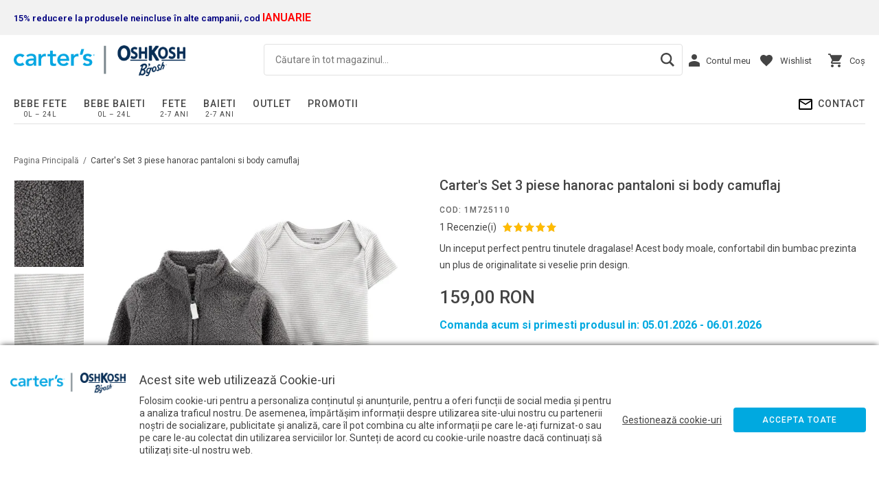

--- FILE ---
content_type: text/html; charset=UTF-8
request_url: https://www.cartersoshkosh.ro/carter-s-set-3-piese-hanorac-pantaloni-si-body-camuflaj-1m725110.html
body_size: 39347
content:
<!DOCTYPE html>
<!--[if lt IE 7 ]>  <html class="no-touch ie ie6 lt-ie9 lt-ie8 lt-ie7" lang="ro">  <![endif]-->
<!--[if IE 7 ]>     <html class="no-touch ie ie7 lt-ie9 lt-ie8" lang="ro">         <![endif]-->
<!--[if IE 8 ]>     <html class="no-touch ie ie8 lt-ie9" lang="ro">                <![endif]-->
<!--[if IE 9 ]>     <html class="no-touch ie ie9" lang="ro">                       <![endif]-->
<!--[if gt IE 9]>   <html class="no-touch ie" lang="ro">                           <![endif]-->
<!--!(IE)]><!-->    <html class="no-touch" lang="ro">                              <!--<![endif]-->
<head>
    
    <title>Carter's Set 3 piese hanorac pantaloni si body camuflaj — Carter's OshKosh România</title>

<!-- Meta -->
<meta charset="utf-8" />
<meta name="description" content="Detalii:

Body-ul se inchide cu capse de calitate care nu contin nichel, iar metalul nu atinge pielea bebelusului, acesta fiind in deplina siguranta si confort
Guler cu intaritura
Capse de calitate con" />
<meta name="keywords" content="" />
<meta name="robots" content="INDEX,FOLLOW" />
<meta name="viewport" content="width=device-width, initial-scale=1, minimum-scale=1, maximum-scale=5, user-scalable=yes" />

<meta property="og:description" content="Un inceput perfect pentru tinutele dragalase! Acest body moale, confortabil din bumbac prezinta un plus de originalitate si veselie prin design." />
                                        <meta property="og:image" content="https://cdnm.cartersoshkosh.ro/media/catalog/product/1/m/1m725110_lv03.jpg" />
                            <meta property="og:image" content="https://cdnm.cartersoshkosh.ro/media/catalog/product/1/m/1m725110_lv04.jpg" />
                            <meta property="og:image" content="https://cdnm.cartersoshkosh.ro/media/catalog/product/1/m/1m725110.jpg" />
                        <meta property="og:site_name" content="Cartersoshkosh Romania" />
<meta property="og:title" content="Carter's Set 3 piese hanorac pantaloni si body camuflaj" />
<meta property="og:type" content="product" />
<meta property="og:url" content="https://www.cartersoshkosh.ro/carter-s-set-3-piese-hanorac-pantaloni-si-body-camuflaj-1m725110.html" />


<!-- Favicons -->
<link rel="icon" type="image/x-icon" href="https://cdn.cartersoshkosh.ro/skin/frontend/blugento/default/images/var_page_favicon.png" />
<link rel="shortcut icon" type="image/x-icon" href="https://cdn.cartersoshkosh.ro/skin/frontend/blugento/default/images/var_page_favicon.png" />
<link rel="apple-touch-icon" href="https://cdn.cartersoshkosh.ro/skin/frontend/blugento/default/images/var_page_favicon.png" >

<!-- Fonts -->
<script>
    WebFontConfig = {
        classes: false,
        events: false,
        google: {
            families: [
'Roboto:100,100italic,200,200italic,300,300italic,400,400italic,500,500italic,600,600italic,700,700italic,800,800italic,900,900italic:latin,latin-ext'            ]
        }
    };
    (function() {
        var wf = document.createElement('script');
        wf.src = ('https:' == document.location.protocol ? 'https' : 'http') + '://ajax.googleapis.com/ajax/libs/webfont/1.5.18/webfont.js';
        wf.type = 'text/javascript';
        wf.async = 'true';
        var s = document.getElementsByTagName('script')[0];
        s.parentNode.insertBefore(wf, s);
    })();
</script>

<!-- CSS & JS -->
<script>
    //<![CDATA[
    var BASE_URL = 'https://www.cartersoshkosh.ro/';
    //]]>
</script>
<link rel="stylesheet" type="text/css" href="https://cdnm.cartersoshkosh.ro/media/css_secure/5dbc660539559d4e9b4c94209036b6b5.css" media="all" />
<link rel="stylesheet" type="text/css" href="https://cdnm.cartersoshkosh.ro/media/css_secure/1965556b92baac033c84bcbad3d18f49.css" media="print" />
<script type="text/javascript" src="https://cdn.cartersoshkosh.ro/js/prototype/prototype.js"></script>
<script type="text/javascript" src="https://cdn.cartersoshkosh.ro/js/lib/ccard.js"></script>
<script type="text/javascript" src="https://cdn.cartersoshkosh.ro/js/prototype/validation.js"></script>
<script type="text/javascript" src="https://cdn.cartersoshkosh.ro/js/scriptaculous/effects.js"></script>
<script type="text/javascript" src="https://cdn.cartersoshkosh.ro/js/varien/js.js"></script>
<script type="text/javascript" src="https://cdn.cartersoshkosh.ro/js/varien/form.js"></script>
<script type="text/javascript" src="https://cdn.cartersoshkosh.ro/js/mage/translate.js"></script>
<script type="text/javascript" src="https://cdn.cartersoshkosh.ro/js/mage/cookies.js"></script>
<script type="text/javascript" src="https://cdn.cartersoshkosh.ro/js/amasty/ambanners/injector.js"></script>
<script type="text/javascript" src="https://cdn.cartersoshkosh.ro/js/amasty/ampromo/items.js"></script>
<script type="text/javascript" src="https://cdn.cartersoshkosh.ro/js/eadesign/romcity/field.js"></script>
<script type="text/javascript" src="https://cdn.cartersoshkosh.ro/js/blugento/usp/main.js"></script>
<script type="text/javascript" src="https://cdn.cartersoshkosh.ro/js/blugento/theme/vendor/jquery/jquery-1.11.3.min.js"></script>
<script type="text/javascript" src="https://cdn.cartersoshkosh.ro/js/blugento/theme/vendor/jquery/noconflict.js"></script>
<script type="text/javascript" src="https://cdn.cartersoshkosh.ro/js/varien/product.js"></script>
<script type="text/javascript" src="https://cdn.cartersoshkosh.ro/js/varien/product_options.js"></script>
<script type="text/javascript" src="https://cdn.cartersoshkosh.ro/js/varien/configurable.js"></script>
<script type="text/javascript" src="https://cdn.cartersoshkosh.ro/js/calendar/calendar.js"></script>
<script type="text/javascript" src="https://cdn.cartersoshkosh.ro/js/calendar/calendar-setup.js"></script>
<script type="text/javascript" src="https://cdn.cartersoshkosh.ro/skin/frontend/base/default/js/blugento_productlabels/product-labels.js"></script>
<script type="text/javascript" src="https://cdn.cartersoshkosh.ro/skin/frontend/base/default/js/ajaxwishlist/ajaxwishlist.js"></script>
<script type="text/javascript" src="https://cdn.cartersoshkosh.ro/skin/frontend/base/default/js/ajaxlogin/script.js"></script>
<script type="text/javascript" src="https://cdn.cartersoshkosh.ro/skin/frontend/blugento/default/js/vendor/cookie/jquery.cookie.js"></script>
<script type="text/javascript" src="https://cdn.cartersoshkosh.ro/skin/frontend/blugento/default/js/vendor/yetii/yetii-min.js"></script>
<script type="text/javascript" src="https://cdn.cartersoshkosh.ro/skin/frontend/blugento/default/js/vendor/slick-carousel/slick.min.js"></script>
<script type="text/javascript" src="https://cdn.cartersoshkosh.ro/skin/frontend/blugento/default/js/vendor/star-rating/rating.min.js"></script>
<script type="text/javascript" src="https://cdn.cartersoshkosh.ro/skin/frontend/blugento/default/js/vendor/mobile-detect/mobile-detect.min.js"></script>
<script type="text/javascript" src="https://cdn.cartersoshkosh.ro/skin/frontend/blugento/default/js/vendor/lazyloadxt/jquery.lazyloadxt.min.js"></script>
<script type="text/javascript" src="https://cdn.cartersoshkosh.ro/skin/frontend/blugento/default/js/vendor/lazyloadxt/jquery.lazyloadxt.srcset.min.js"></script>
<script type="text/javascript" src="https://cdn.cartersoshkosh.ro/skin/frontend/blugento/default/js/vendor/elevatezoom/elevatezoom.js"></script>
<script type="text/javascript" src="https://cdn.cartersoshkosh.ro/skin/frontend/blugento/default/js/vendor/imagesloaded/imagesloaded.pkgd.min.js"></script>
<script type="text/javascript" src="https://cdn.cartersoshkosh.ro/skin/frontend/blugento/default/js/vendor/magnific-popup/magnific-popup.js"></script>
<script type="text/javascript" src="https://cdn.cartersoshkosh.ro/skin/frontend/blugento/default/js/vendor/scroll-to-fixed/scrolltofixed.min.js"></script>
<script type="text/javascript" src="https://cdn.cartersoshkosh.ro/skin/frontend/blugento/default/js/main.js"></script>
<script type="text/javascript" src="https://cdn.cartersoshkosh.ro/skin/frontend/blugento/default/js/vendor/diff-widget/diff-widget.js"></script>
<script type="text/javascript" src="https://cdn.cartersoshkosh.ro/skin/frontend/blugento/default/js/configurableswatches/product-media.js"></script>
<script type="text/javascript" src="https://cdn.cartersoshkosh.ro/skin/frontend/blugento/default/js/configurableswatches/swatches-product.js"></script>
<script type="text/javascript" src="https://cdn.cartersoshkosh.ro/skin/frontend/blugento/default/js/checkout.js" data-module="checkout"></script>
<script type="text/javascript" src="https://cdn.cartersoshkosh.ro/skin/frontend/blugento/default/js/lightgallery-all.min.js" data-module="catalog"></script>
<script type="text/javascript" src="https://cdn.cartersoshkosh.ro/skin/frontend/blugento/default/js/catalog.js" data-module="catalog"></script>
<script type="text/javascript" src="https://cdn.cartersoshkosh.ro/skin/frontend/blugento/default/js/countdown.js" data-module="catalog"></script>
<script type="text/javascript" src="https://cdn.cartersoshkosh.ro/skin/frontend/blugento/default/js/review.js" data-module="review"></script>
<link href="https://www.cartersoshkosh.ro/blog/rss/index/store_id/1/" title="Blog" rel="alternate" type="application/rss+xml" />
<link rel="canonical" href="https://www.cartersoshkosh.ro/carter-s-set-3-piese-hanorac-pantaloni-si-body-camuflaj-1m725110.html" />
<!--[if IE]>
<link rel="stylesheet" type="text/css" href="https://cdnm.cartersoshkosh.ro/media/css_secure/67c0e17467f2eef7f2bd9db7a97094b8.css" media="all" />
<![endif]-->

<script type="text/javascript">
//<![CDATA[
Mage.Cookies.path     = '/';
Mage.Cookies.domain   = '.www.cartersoshkosh.ro';
//]]>
</script>

<script type="text/javascript">
//<![CDATA[
optionalZipCountries = ["AF","ZA","AL","DZ","AD","AO","AI","AQ","AG","AN","SA","AR","AM","AW","AU","AT","AZ","BS","BH","BD","BB","BY","BE","BZ","BJ","BM","BT","BO","BA","BW","BR","BN","BG","BF","BI","KH","CM","CA","CV","CL","CN","TD","CY","CO","KM","CG","KP","KR","CR","HR","CU","CI","DK","DJ","DM","EC","EG","SV","CH","AE","ER","EE","ET","FJ","PH","FI","FR","GA","GM","GE","GS","DE","GH","GI","GR","GD","GL","GP","GU","GT","GG","GN","GQ","GW","GY","GF","HT","HN","IN","ID","BV","CX","HM","IM","KY","CC","CK","FK","FO","MP","MH","UM","NF","PN","SB","TC","VG","VI","AX","JO","IQ","IR","IE","IS","IL","IT","JM","JP","JE","KZ","KE","KI","KW","KG","LA","LS","LV","LB","LR","LY","LI","LT","LU","MK","MG","MY","MW","MV","ML","MT","MA","MQ","MR","MU","YT","MX","FM","MC","MN","MS","MZ","ME","MM","NA","NR","NP","NI","NE","NG","NU","NO","NC","NZ","OM","PK","PW","PA","PG","PY","PE","PF","PL","PT","PR","QA","HK","MO","GB","CZ","CF","CD","DO","MD","RO","RU","RW","RE","EH","KN","VC","PM","WS","AS","SM","ST","SN","RS","SC","SH","LC","BL","MF","SL","SG","SY","SK","SI","SO","ES","LK","US","VA","SD","SE","SR","SJ","SZ","TJ","TW","TZ","TF","PS","IO","TH","TL","TG","TK","TO","TT","TN","TR","TM","TV","UA","UG","UY","UZ","VU","VE","VN","WF","YE","ZM","ZW","NL"];
//]]>
</script>

            <!-- BEGIN GOOGLE UNIVERSAL ANALYTICS CODE -->
        <script type="text/javascript">
            //<![CDATA[
            (function (i, s, o, g, r, a, m) {
                i['GoogleAnalyticsObject'] = r;
                i[r] = i[r] || function () {
                    (i[r].q = i[r].q || []).push(arguments)
                }, i[r].l = 1 * new Date();
                a = s.createElement(o),
                    m = s.getElementsByTagName(o)[0];
                a.async = 1;
                a.src = g;
                m.parentNode.insertBefore(a, m)
            })(window, document, 'script', '//www.google-analytics.com/analytics.js', 'ga');
            //]]>
        </script>
        <!-- END GOOGLE UNIVERSAL ANALYTICS CODE -->
        <script type="text/javascript">
        (function($) {
            $(document).ready(function() {
                function googleFunctions() {
                    
ga('create', 'UA-146246940-1', 'auto');
ga('set', 'anonymizeIp', true);
ga('send', 'pageview');
                                    }

                if (!$('body').hasClass('gdpr-enabled') || '1' == '1' || '' == 'yes') {
                    googleFunctions();
                } else {
                    // Accept only selected cookies
					$('#accept-selected-cookies').on('click', function(e) {
						if ($('#necessary').is(':checked') || $('#necessary').is('[readonly]')) {
                            googleFunctions();
						}
					});

					// Accept all cookies
					$('#accept-all-cookies').on('click', function(e) {
                        googleFunctions();
					});

					if ('necessary' == 'necessary') {
                        googleFunctions();
					}
                }
            });
        })(jQuery);
    </script>
        <script type="text/javascript">
        //<![CDATA[
            try {
                Prototype && Prototype.Version && Event && Event.observe && Event.observe(window, 'load', function()
                {
                    if ($$('#search,form input[name="q"]').length) {
                        $$('#search,form input[name="q"]')[0].stopObserving('keydown');
                    }
                });
            } catch (e) {}
        //]]>
        </script>
        <script type="text/javascript">
            //<![CDATA[
                Searchanise = {};
                Searchanise.host        = 'http://www.searchanise.com';
                Searchanise.api_key     = '8j6z3W1w7Y';
                Searchanise.SearchInput = '#search,form input[name="q"]';

                Searchanise.AutoCmpParams = {};
                Searchanise.AutoCmpParams.union = {};
                Searchanise.AutoCmpParams.union.price = {};
                Searchanise.AutoCmpParams.union.price.min = 'se_price_0';

                Searchanise.AutoCmpParams.restrictBy = {};
                Searchanise.AutoCmpParams.restrictBy.status = '1';
                Searchanise.AutoCmpParams.restrictBy.visibility = '3|4';
                Searchanise.AutoCmpParams.restrictBy.is_in_stock = '1';

                Searchanise.options = {};
                Searchanise.AdditionalSearchInputs = '#name,#description,#sku';

                Searchanise.options.ResultsDiv = '#snize_results';
                Searchanise.options.ResultsFormPath = 'https://www.cartersoshkosh.ro/searchanise/result';
                Searchanise.options.ResultsFallbackUrl = 'https://www.cartersoshkosh.ro/catalogsearch/result/?q=';
                Searchanise.ResultsParams = {};
                Searchanise.ResultsParams.facetBy = {};
                Searchanise.ResultsParams.facetBy.price = {};
                Searchanise.ResultsParams.facetBy.price.type = 'slider';

                Searchanise.ResultsParams.union = {};
                Searchanise.ResultsParams.union.price = {};
                Searchanise.ResultsParams.union.price.min = 'se_price_0';

                Searchanise.ResultsParams.restrictBy = {};
                Searchanise.ResultsParams.restrictBy.status = '1';
                Searchanise.ResultsParams.restrictBy.visibility = '3|4';
                Searchanise.ResultsParams.restrictBy.is_in_stock = '1';

                Searchanise.options.PriceFormat = {
                    decimals_separator:  ',',
                    thousands_separator: '.',
                    symbol:              ' RON',

                    decimals: '2',
                    rate:     '1',
                    after:     true
                };

                (function() {
                    var __se = document.createElement('script');
                    __se.src = 'https://www.searchanise.com/widgets/v1.0/init.js';
                    __se.setAttribute('async', 'true');
                    var s = document.getElementsByTagName('script')[0]; s.parentNode.insertBefore(__se, s);
                })();
            //]]>
        </script>
        	<script>
	(function($) {
		$(document).ready(function() {
			function gtmSnippet() {
				(function(w,d,s,l,i) {
					w[l] = w[l] || [];
					w[l].push({
					'gtm.start': new Date().getTime(),
					event: 'gtm.js'
					});
					var f = d.getElementsByTagName(s)[0],
						j = d.createElement(s),
						dl = l != 'dataLayer' ? '&l=' + l : '';
					j.async = true;
					j.src = '//www.googletagmanager.com/gtm.js?id=' + i + dl;
					f.parentNode.insertBefore(j,f);
				})(window, document, 'script', 'dataLayer', 'GTM-NPH3FHP');
			}

			if (!$('body').hasClass('gdpr-enabled') || '2' == '1' || '' == 'yes') {
				gtmSnippet();
			} else {
				// Accept only selected cookies
				$('#accept-selected-cookies').on('click', function(e) {
					if ($('#statistics').is(':checked') || $('#statistics').is('[readonly]')) {
						gtmSnippet();
					}
				});

				// Accept all cookies
				$('#accept-all-cookies').on('click', function(e) {
					gtmSnippet();
				});

				if ('statistics' == 'necessary') {
					gtmSnippet();
				}
			}
		});
	})(jQuery);
	</script>
	<script>
	(function($) {
		$(document).ready(function() {
			function gtmEvents() {
				window.dataLayer = window.dataLayer || [];
								dataLayer.push({
    "event": "view_item_G4",
    "ecommerce": {
        "items": [
            {
                "affiliation": "Google Merchandise Store",
                "item_name": "Carter's Set 3 piese hanorac pantaloni si body camuflaj",
                "item_brand": "Carters",
                "item_category": "Bebe baieti,Újszülött fiúknak,Vizualizati tot,Seturi,Categorii,Seturi cu hanorac,Seturi cu maneca lunga,Seturi cu maneca scurta,PROMO,Kategoriák,Összes termék megtekintése,Ruha szettek,3 darabos szettek,Kardigános szettek,Hosszú ujjú szettek,Rövid ujjú szettek,Ruha Szettek,Ajándékok 7999 Ft-ig,FLEECE",
                "item_list_name": "Bebe baieti,Újszülött fiúknak,Vizualizati tot,Seturi,Categorii,Seturi cu hanorac,Seturi cu maneca lunga,Seturi cu maneca scurta,PROMO,Kategoriák,Összes termék megtekintése,Ruha szettek,3 darabos szettek,Kardigános szettek,Hosszú ujjú szettek,Rövid ujjú szettek,Ruha Szettek,Ajándékok 7999 Ft-ig,FLEECE",
                "price": "159.0000",
                "item_sku": "1M725110",
                "item_id": "20990",
                "priceFull": "159.0000",
                "daysToShipping": "",
                "description": "<p><strong>Detalii:<\/strong><\/p>\r\n<ul>\r\n<li>Body-ul se inchide cu capse de calitate care nu contin nichel, iar metalul nu atinge pielea bebelusului, acesta fiind in deplina siguranta si confort<\/li>\r\n<li>Guler cu intaritura<\/li>\r\n<li>Capse de calitate concepute sa reziste imbracarii si spalarii repetate<\/li>\r\n<\/ul>\r\n<p><strong>Material &amp; Curatare: <\/strong><\/p>\r\n<ul>\r\n<li>Body: 100% bumbac<\/li>\r\n<li>Se poate spala la masina automata<\/li>\r\n<\/ul>\r\n<p><img src=\"https:\/\/cdnm.cartersoshkosh.ro\/media\/wysiwyg\/marimiCarters.jpg\" \/><\/p>",
                "discountValue": "",
                "discountPercentage": "",
                "shipping": "",
                "stockValue": "0.00",
                "currency": "RON",
                "index": "1"
            }
        ]
    }
});

								dataLayer.push({
    "event": "productClick",
    "ecommerce": {
        "click": {
            "actionField": {
                "list": "catalog_product_view"
            },
            "products": [
                {
                    "name": "Carter's Set 3 piese hanorac pantaloni si body camuflaj",
                    "id": "20990",
                    "price": "109.0000",
                    "brand": "Carters",
                    "category": "Bebe baieti,Újszülött fiúknak,Vizualizati tot,Seturi,Categorii,Seturi cu hanorac,Seturi cu maneca lunga,Seturi cu maneca scurta,PROMO,Kategoriák,Összes termék megtekintése,Ruha szettek,3 darabos szettek,Kardigános szettek,Hosszú ujjú szettek,Rövid ujjú szettek,Ruha Szettek,Ajándékok 7999 Ft-ig,FLEECE",
                    "variant": "",
                    "url": "https:\/\/www.cartersoshkosh.ro\/carter-s-set-3-piese-hanorac-pantaloni-si-body-camuflaj-1m725110.html"
                }
            ]
        }
    }
});

																															}

			if (!$('body').hasClass('gdpr-enabled') || '2' == '1' || '' == 'yes') {
				gtmEvents();
			} else {
				// Accept only selected cookies
				$('#accept-selected-cookies').on('click', function(e) {
					if ($('#statistics').is(':checked') || $('#statistics').is('[readonly]')) {
						gtmEvents();
					}
				});

				// Accept all cookies
				$('#accept-all-cookies').on('click', function(e) {
					gtmEvents();
				});

				if ('statistics' == 'necessary') {
					gtmEvents();
				}
			}
		});
	})(jQuery);
	</script>
	<script type="application/ld+json">
		{
    "@context": "http:\/\/schema.org",
    "@type": "BreadcrumbList",
    "itemListElement": [
        {
            "@type": "ListItem",
            "position": 0,
            "item": {
                "@id": "https:\/\/www.cartersoshkosh.ro\/",
                "name": "Pagina Principală"
            }
        },
        {
            "@type": "ListItem",
            "position": 1,
            "item": {
                "@id": "https:\/\/www.cartersoshkosh.ro\/carter-s-set-3-piese-hanorac-pantaloni-si-body-camuflaj-1m725110.html",
                "name": "Carter's Set 3 piese hanorac pantaloni si body camuflaj"
            }
        }
    ]
}	</script>
<!-- Facebook Pixel Code -->
<script>
    !function (f, b, e, v, n, t, s) {
        if (f.fbq) return;
        n = f.fbq = function () {
            n.callMethod ?
                n.callMethod.apply(n, arguments) : n.queue.push(arguments)
        };
        if (!f._fbq) f._fbq = n;
        n.push = n;
        n.loaded = !0;
        n.version = '2.0';
        n.queue = [];
        t = b.createElement(e);
        t.async = !0;
        t.src = v;
        s = b.getElementsByTagName(e)[0];
        s.parentNode.insertBefore(t, s)
    }(window,
        document, 'script', '//connect.facebook.net/en_US/fbevents.js');

    (function($) {
        $(document).ready(function() {
            function facebookPixelFunctions() {
                fbq('init', '200995539681548');
                fbq('track', "PageView", { 'external_id': '' }
                                );
            };

            if (!$('body').hasClass('gdpr-enabled') || '1' == '1' || '' == 'yes') {
                facebookPixelFunctions();
            } else {
                // Accept only selected cookies
                $('#accept-selected-cookies').on('click', function(e) {
                    if ($('#necessary').is(':checked') || $('#necessary').is('[readonly]')) {
                        facebookPixelFunctions();
                    }
                });

                // Accept all cookies
                $('#accept-all-cookies').on('click', function(e) {
                    facebookPixelFunctions();
                });

                if ('necessary' == 'necessary') {
                    facebookPixelFunctions();
                }
            }
        });
    })(jQuery);
</script>
<!-- <noscript><img height="1" width="1" style="display:none"
                src="https://www.facebook.com/tr?id=&ev=PageView&noscript=1"
    /></noscript> -->
<!-- End Facebook Pixel Code -->
<script>
    (function($) {
        $(document).ready(function() {
            function facebookPixelEvents() {
                                                                                                                            fbq('track', 'ViewContent', {"content_type":"product","content_ids":["20990"],"value":159,"currency":"RON","content_name":"Carter's Set 3 piese hanorac pantaloni si body camuflaj","external_id":null});                                                            }
            if (!$('body').hasClass('gdpr-enabled') || '1' == '1' || '' == 'yes') {
                facebookPixelEvents();
            } else {
                // Accept only selected cookies
                $('#accept-selected-cookies').on('click', function(e) {
                    if ($('#necessary').is(':checked') || $('#necessary').is('[readonly]')) {
                        facebookPixelEvents();
                    }
                });

                // Accept all cookies
                $('#accept-all-cookies').on('click', function(e) {
                    facebookPixelEvents();
                });

                if ('necessary' == 'necessary') {
                    facebookPixelEvents();
                }
            }
        });
    })(jQuery);
</script>

<!-- Facebook Ads Extension for Magento -->
<!-- NO Pixel ID is configured, please goto Admin -->
<script>
 console.log('No facebook pixel is configured, please log in as a admin and then visit Facebook Ads Extension -> Get Started');
</script>
<!--[if lt IE 9]><script src="//html5shiv.googlecode.com/svn/trunk/html5.js"></script><![endif]--><link rel="stylesheet" type="text/css" href="https://cdnm.cartersoshkosh.ro/media/css_secure/a0fbe393a2932f41a27f1dcf2ac0b0d2.css" media="all" />
	<script type="application/ld+json">
		{
    "@context": "http:\/\/schema.org",
    "@type": "Product",
    "name": "Carter's Set 3 piese hanorac pantaloni si body camuflaj",
    "sku": "1M725110",
    "image": [
        "https:\/\/cdnm.cartersoshkosh.ro\/media\/catalog\/product\/cache\/1\/image\/9df78eab33525d08d6e5fb8d27136e95\/1\/m\/1m725110.jpg"
    ],
    "url": "https:\/\/www.cartersoshkosh.ro\/carter-s-set-3-piese-hanorac-pantaloni-si-body-camuflaj-1m725110.html",
    "description": "Un inceput perfect pentru tinutele dragalase! Acest body moale, confortabil din bumbac prezinta un plus de originalitate si veselie prin design.",
    "mpn": "1M725110",
    "brand": {
        "@type": "Brand",
        "name": "Carters"
    },
    "category": "Bebe baieti, Újszülött fiúknak, Újszülött fiúknak, Vizualizati tot, Seturi, Categorii, Seturi, Seturi cu hanorac, Seturi cu maneca lunga, Seturi cu maneca scurta, Seturi cu hanorac, Seturi cu maneca lunga, Seturi cu maneca scurta, PROMO, Kategoriák, Összes termék megtekintése, Ruha szettek, 3 darabos szettek, Kardigános szettek, Hosszú ujjú szettek, Rövid ujjú szettek, Ruha Szettek, Kardigános szettek, Hosszú ujjú szettek, Rövid ujjú szettek, Ajándékok 7999 Ft-ig, FLEECE, Seturi, Bebe baieti, Bebe baieti",
    "offers": {
        "@type": "AggregateOffer",
        "url": "https:\/\/www.cartersoshkosh.ro\/carter-s-set-3-piese-hanorac-pantaloni-si-body-camuflaj-1m725110.html",
        "availability": "http:\/\/schema.org\/OutOfStock",
        "priceCurrency": "RON",
        "highPrice": 0,
        "lowPrice": 0,
        "offerCount": 1,
        "priceValidUntil": "2027-01-02"
    },
    "model": null,
    "aggregateRating": {
        "@type": "AggregateRating",
        "bestRating": 5,
        "worstRating": 0,
        "ratingValue": 5,
        "reviewCount": 1
    },
    "review": [
        {
            "@type": "Review",
            "author": {
                "@type": "Person",
                "name": "Ani"
            },
            "datePublished": "2021-12-10",
            "name": "foarte multumita",
            "reviewBody": "Hainuta e foarte pufoasa sunt foarte multumita",
            "reviewRating": {
                "@type": "Rating",
                "ratingValue": 5
            }
        }
    ]
}	</script>
<script type="text/javascript">//<![CDATA[
        var Translator = new Translate({"HTML tags are not allowed":"Etichetele HTML nu sunt permise","Please select an option.":"Selecta\u021bi o op\u021biune.","This is a required field.":"Acesta este un c\u00e2mp obligatoriu.","Please enter a valid number in this field.":"Introduce\u021bi un num\u0103r corect \u00een acest c\u00e2mp.","The value is not within the specified range.":"Valoarea nu se afl\u0103 \u00een intervalul specificat.","Please use numbers only in this field. Please avoid spaces or other characters such as dots or commas.":"Folosi\u021bi doar numere \u00een acest c\u00e2mp. Evita\u021bi folosirea spa\u021biilor sau a altor caractere cum ar fi punctele sau virgulele.","Please use letters only (a-z or A-Z) in this field.":"Folosi\u021bi doar litere (a-z sau A-Z) \u00een acest c\u00e2mp.","Please use only letters (a-z), numbers (0-9) or underscore(_) in this field, first character should be a letter.":"Folosi\u021bi doar litere (a-z), numere (0-9) sau sub linie(_) \u00een acest c\u00e2mp, iar primul caracter trebuie s\u0103 fie o liter\u0103.","Please use only letters (a-z or A-Z) or numbers (0-9) only in this field. No spaces or other characters are allowed.":"Folosi\u021bi numai litere (a-z sau A-Z) sau cifre (0-9) \u00een acest c\u00e2mp. Spa\u021biile sau alte caractere nu sunt permise.","Please use only letters (a-z or A-Z) or numbers (0-9) or spaces and # only in this field.":"Folosi\u021bi numai litere (a-z sau A-Z) sau cifre (0-9) sau spa\u021bii \u0219i # \u00een acest c\u00e2mp.","Please enter a valid phone number. For example (123) 456-7890 or 123-456-7890.":"Introduce\u021bi un num\u0103r de telefon corect. De exemplu (026) 412-3456 sau 026-412-3456.","Please enter a valid fax number. For example (123) 456-7890 or 123-456-7890.":"Introduce\u021bi un num\u0103r de fax valid. De exemplu (026) 412-3456 sau 026-412-3456.","Please enter a valid date.":"Introduce\u021bi o dat\u0103 corect\u0103.","The From Date value should be less than or equal to the To Date value.":"Valoarea De La Data ar trebui s\u0103 fie mai mic\u0103 sau egal\u0103 cu valoarea P\u00e2n\u0103 La Data","Please enter a valid email address. For example johndoe@domain.com.":"Introduce\u021bi o adres\u0103 de e-mail corect\u0103. De exemplu ionpopescu@domeniu.ro.","Please use only visible characters and spaces.":"Folosi\u021bi numai caractere vizibile \u0219i spa\u021bii.","Please enter more characters or clean leading or trailing spaces.":"V\u0103 rug\u0103m s\u0103 introduce\u021bi mai multe caractere sau s\u0103 sterge\u021bi spa\u021biile","Please make sure your passwords match.":"Verifica\u021bi potrivirea parolelor.","Please enter a valid URL. Protocol is required (http:\/\/, https:\/\/ or ftp:\/\/)":"Introduce\u021bi un URL valid. Protocolul trebuie specificat (http:\/\/, https:\/\/ sau ftp:\/\/)","Please enter a valid URL. For example http:\/\/www.example.com or www.example.com":"Introduce\u021bi un URL corect. De exemplu http:\/\/www.example.com sau www.example.com","Please enter a valid XML-identifier. For example something_1, block5, id-4.":"Introduce\u021bi un identificator XML valid. De exemplu ceva_1, bloc5, id-4.","Please enter a valid social security number. For example 123-45-6789.":"Introduce\u021bi un CNP corect. De exemplu, 2750918243564.","Please enter a valid zip code. For example 90602 or 90602-1234.":"Introduce\u021bi un cod po\u0219tal corect. De exemplu 400550.","Please enter a valid zip code.":"Introduce\u021bi un cod po\u0219tal corect.","Please use this date format: dd\/mm\/yyyy. For example 17\/03\/2006 for the 17th of March, 2006.":"Folosi\u021bi acest format pentru dat\u0103: zz\/ll\/aaaa. De exemplu 17\/03\/2008 pentru 17 martie 2008.","Please enter a valid $ amount. For example $100.00.":"Introduce\u021bi o sum\u0103 corect\u0103. De exemplu 100.00RON.","Please select one of the above options.":"Selecta\u021bi una dintre op\u021biunile de mai sus.","Please select one of the options.":"Selecta\u021bi una dintre op\u021biuni.","Please select State\/Province.":"Selecta\u021bi jude\u021bul.","Please enter a number greater than 0 in this field.":"Introduce\u021bi un num\u0103r mai mare ca 0 \u00een acest c\u00e2mp.","Please enter a number 0 or greater in this field.":"Introduce\u021bi un numar mai mare sau egal cu 0 \u00een acest c\u00e2mp.","Please enter a valid credit card number.":"Introduce\u021bi un num\u0103r corect de card.","Credit card number does not match credit card type.":"Num\u0103rul cardului de credit nu se potrive\u0219te cu tipul de card de credit.","Card type does not match credit card number.":"Tipul de card nu se potrive\u0219te cu num\u0103rul de card de credit.","Incorrect credit card expiration date.":"Data expir\u0103rii cardului de credit este incorect\u0103.","Please enter a valid credit card verification number.":"Introduce\u021bi un num\u0103r de verificare valid pentru cardul de credit .","Please use only letters (a-z or A-Z), numbers (0-9) or underscore(_) in this field, first character should be a letter.":"Folosi\u021bi numai litere (a-z sau A-Z), cifre (0-9) sau sub linie (_) \u00een acest c\u00e2mp, iar primul caracter trebuie s\u0103 fie o liter\u0103.","Please input a valid CSS-length. For example 100px or 77pt or 20em or .5ex or 50%.":"Introduce\u021bi o lungime CSS valid\u0103. De exemplu 100px sau 77pt sau 20em sau .5ex sau 50%.","Text length does not satisfy specified text range.":"Numarul de telefon este incorect. Va rugam verificati.","Please enter a number lower than 100.":"Introduce\u021bi un num\u0103r mai mic de 100.","Please select a file":"Selecta\u021bi un fi\u0219ier.","Please enter issue number or start date for switch\/solo card type.":"Introduce\u021bi num\u0103rul emiterii sau data \u00eenceperii pentru tipul de card switch\/solo.","Please wait, loading...":"Astepta\u021bi, se \u00eencarc\u0103...","This date is a required value.":"Aceast\u0103 dat\u0103 este o valoare obligatorie.","Please enter a valid day (1-%d).":"Introduce\u021bi o zi valid\u0103 (1-%d).","Please enter a valid month (1-12).":"Introduce\u021bi o lun\u0103 valid\u0103 (1-12).","Please enter a valid year (1900-%d).":"Introduce\u021bi un an valid (1900-%d).","Please enter a valid full date":"Introduce\u021bi o dat\u0103 complet\u0103 valid\u0103.","Please enter a valid date between %s and %s":"Introduce\u021bi o dat\u0103 valid\u0103 \u00eentre %s \u0219i %s","Please enter a valid date equal to or greater than %s":"Introduce\u021bi o dat\u0103 valid\u0103 mai mare sau egal\u0103 cu %s","Please enter a valid date less than or equal to %s":"Introduce\u021bi o dat\u0103 valid\u0103 mai mic\u0103 sau egal\u0103 cu %s","Complete":"Finalizat\u0103","Add Products":"Ad\u0103ugare produse","Please choose to register or to checkout as a guest":"Alege\u021bi \u00eentre \u00eenregistrare \u0219i finalizare comand\u0103 ca vizitator","Your order cannot be completed at this time as there is no shipping methods available for it. Please make necessary changes in your shipping address.":"Comanda dvs. nu poate fi finalizat\u0103 momentan deoarece nu exist\u0103 nicio metod\u0103 de expediere disponibil\u0103 pentru ea. V\u0103 rug\u0103m sa face\u021bi modificarile necesare pentru adresa de livrare.","Please specify shipping method.":"Specifica\u021bi metoda de expediere.","Your order cannot be completed at this time as there is no payment methods available for it.":"Comanda dvs. nu poate fi finalizat\u0103 momentan deoarece nu exist\u0103 nicio metod\u0103 de plat\u0103 disponibil\u0103 pentru ea.","Please specify payment method.":"Specifica\u021bi metoda de plat\u0103.","Add to Cart":"Ad\u0103ugare \u00een Co\u0219","In Stock":"\u00cen Stoc","Out of Stock":"Stoc Epuizat","Are you sure you would like to remove this item from the shopping cart?":"Sunte\u021bi sigur c\u0103 vre\u021bi s\u0103 \u0219terge\u021bi produsul din co\u0219?","Added":"Ad\u0103ugat","The product has been added to your shopping cart":"Produsul a fost ad\u0103ugat \u00een co\u0219ul de cump\u0103r\u0103turi","Please enter a valid phone number. For example +40741234567":"Introduce\u021bi un num\u0103r de telefon corect. De exemplu +40741234567","Please enter a valid VAT.":"Va rog introduceti un cod fiscal valid","No results found":"Nici un rezultat.","No matches":"Pentru afi\u0219area rezultatelor v\u0103 rug\u0103m completa\u021bi minim 2 caractere din ora\u0219\/jude\u021b sau cod po\u0219tal si selecta\u021bi una din valorile de mai jos.","No matches easybox":"Pentru afi\u0219area rezultatelor v\u0103 rug\u0103m completa\u021bi minim 2 caractere \u0219i selecta\u021bi una din valorile de mai jos. ","Please complete this field and select one of the values \u200b\u200bbelow.":"V\u0103 rug\u0103m completa\u021bi c\u00e2mpul si selecta\u021bi una din valorile de mai jos.","Write":"Tasteaza","or more characters for results.":"sau mai multe caractere pentru rezultate.","Begin typing for results.":"Tasteaz\u0103 pentru rezultate.","Please click and select your favourite easybox":"Face\u021bi click \u0219i selecta\u021bi easybox-ul dorit din list\u0103","'Field Label' and 'Field Type' is required! If you selected 'select' or 'radio' type, the 'Values' field is required.":"C\u00e2mpurile 'Label C\u00e2mp' \u0219i 'Tip C\u00e2mp' sunt obligatorii! Dac\u0103 selecta\u021bi c\u00e2mpul 'select' sau 'radio' este obligatoriu s\u0103 completa\u021bi valorile acestora.","Something went wrong...":"Ceva nu este in regul\u0103...","Backorder":"La comand\u0103","Please use only letters (a-z or A-Z), numbers (0-9) or spaces only in this field.":"V\u0103 rug\u0103m s\u0103 utiliza\u021bi doar litere (a-z sau A-Z), numere (0-9) sau spa\u021bii doar \u00een acest c\u00e2mp.","Minimum quantity allowed is":"Cantitatea minim\u0103 permis\u0103 este","Input quantity is not a multiple of ":"Cantitatea din input nu este multiplu de ","Day":"Ziua","Days":"Zile","Hours":"Ore","Minutes":"Minute","Seconds":"Secunde","This product is no longer available":"Acest produs nu mai este disponibil","Unfortunately you are not allowed to add more than 4 products on the comparison list.":"Din p\u0103cate nu ave\u021bi voie s\u0103 ad\u0103uga\u021bi mai mult de 4 produse pe lista de compara\u021bie.","Please enter a valid company registration number.":"V\u0103 rug\u0103m s\u0103 introduce\u021bi un num\u0103r de \u00eenregistrare valid al companiei."});
        //]]></script><meta name="google-site-verification" content="sKeHvdl6xbdPBrNhGruYazMwfcHEA0ci8jS898G5PGg" />
<link rel="stylesheet" href="https://cdnjs.cloudflare.com/ajax/libs/fancybox/3.1.20/jquery.fancybox.css">
<!-- Glami piXel for Carters Romania -->
<script>
(function(f, a, s, h, i, o, n) {f['GlamiTrackerObject'] = i;
f[i]=f[i]||function(){(f[i].q=f[i].q||[]).push(arguments)};o=a.createElement(s),
n=a.getElementsByTagName(s)[0];o.async=1;o.src=h;n.parentNode.insertBefore(o,n)
})(window, document, 'script', '//www.glami.ro/js/compiled/pt.js', 'glami');

glami('create', 'ECD9DE2D42CA33060EBE5D37364FDA64', 'ro');
glami('track', 'PageView');
</script>
<!-- End Glami piXel -->

<!-- Global site tag (gtag.js) - Google Ads: 780144322 -->
<script async src="https://www.googletagmanager.com/gtag/js?id=AW-780144322"></script>
<script>
jQuery(document).ready(function() {
  window.dataLayer = window.dataLayer || [];
  function gtag(){dataLayer.push(arguments);}
  gtag('js', new Date());

  gtag('config', 'AW-780144322');
});

</script>

<!-- Pinterest Tag -->
<script>
!function(e){if(!window.pintrk){window.pintrk = function () {
window.pintrk.queue.push(Array.prototype.slice.call(arguments))};var
n=window.pintrk;n.queue=[],n.version="3.0";var
t=document.createElement("script");t.async=!0,t.src=e;var
r=document.getElementsByTagName("script")[0];
r.parentNode.insertBefore(t,r)}}("https://s.pinimg.com/ct/core.js");
pintrk('load', '2612479487865', {em: '<user_email_address>'});
pintrk('page');
</script>
<noscript>
<img height="1" width="1" style="display:none;" alt=""
src="https://ct.pinterest.com/v3/?event=init&tid=2612479487865&pd[em]=<hashed_email_address>&noscript=1" />
</noscript>
<!-- end Pinterest Tag -->

<script>
pintrk('track', 'checkout', {
value: 100,
order_quantity: 1,
currency: 'USD'
});
</script>

<script>
pintrk('track', 'addtocart', {
value: 100,
order_quantity: 1,
currency: 'USD'
});
</script>

<script>
pintrk('track', 'pagevisit');
</script>
<!-- Hotjar Tracking Code for Carters -->

<script>

(function(h,o,t,j,a,r){

h.hj=h.hj||function(){(h.hj.q=h.hj.q||[]).push(arguments)};

h._hjSettings={hjid:3794502,hjsv:6};

a=o.getElementsByTagName('head')[0];

r=o.createElement('script');r.async=1;

r.src=t+h._hjSettings.hjid+j+h._hjSettings.hjsv;

a.appendChild(r);

})(window,document,'https://static.hotjar.com/c/hotjar-','.js?sv=');

</script>


<meta name="facebook-domain-verification" content="3yz0sjczcyf9379bje72oszegw4h68" />
<meta name="google-site-verification" content="7D-3Cye9apv9obrIIF8xuVgJCzRweo5M655Ke67sXcs" /></head>
<body class="layout-1column catalog-product-view gdpr-enabled ajaxlogin-enabled first-selected catalog-product-view product-carter-s-set-3-piese-hanorac-pantaloni-si-body-camuflaj-1m725110" data-input-text-layout="2">
    	<noscript>
		<iframe src="//www.googletagmanager.com/ns.html?id=GTM-NPH3FHP" height="0" width="0" style="display:none; visibility:hidden"></iframe>
	</noscript>
<div class="widget widget-static-block"></div>
<div class="widget widget-static-block"><div class="above-header-wrapper desktop">
<div class="above-header-inner">
<div class="page-container">
<div class="above-header">
<div class="above-header-item">
<div class="above-header-info">
<div class="text-desktop" data-v-14b447f6=""><span style="color: #000080; font-size: small;"><strong><strong>15% reducere la produsele neincluse &icirc;n alte campanii, cod&nbsp;<span style="color: #ff0000; font-size: medium;">IANUARIE</span></strong></strong></span></div>
</div>
</div>
</div>
</div>
</div>
</div></div>
    <a id="top"></a>
        <noscript>
        <div class="global-site-notice noscript">
            <div class="notice-inner">
                <p>
                    <strong>JavaScript pare să fie dezactivat în browserul dvs.</strong><br />
                    Trebuie să aveți JavaScript Activat în browserul dvs. pentru a utiliza funcționalitatea acestui website.                </p>
            </div>
        </div>
    </noscript>
    

<header class="page-header"
        data-version="1"
        data-sticky="1"
        data-sticky-links="2"
        data-nav="13"
        data-left-column="0"
        data-customer-logged-in="0">
	    <div class="page-container-wrapper desktop">
        <div class="page-container">
                                </div>
        <div class="page-container">
            <div class="page-container-inner">
                <div class="logo" id="logo">
                    <a href="https://www.cartersoshkosh.ro/" title="Cartersoshkosh">
                        <img src="https://cdn.cartersoshkosh.ro/skin/frontend/blugento/default/images/var_page_brand_logo.png" alt="Cartersoshkosh" />
                    </a>
                </div>

                
                <div class="mini-wrappers">
                    <div class="mini-wrapper mini-wrapper-1 on-desktop">
                        <div class="header-block header-block-1"></div>                                                                        
                        <div class="form-currency on-desktop">
    <select onchange="window.location.href=this.value" name="custom-currency-selector">
                <option value="https://www.cartersoshkosh.ro/directory/currency/switch/currency/HUF/uenc/aHR0cHM6Ly93d3cuY2FydGVyc29zaGtvc2gucm8vY2FydGVyLXMtc2V0LTMtcGllc2UtaGFub3JhYy1wYW50YWxvbmktc2ktYm9keS1jYW11Zmxhai0xbTcyNTExMC5odG1s/">HUF</option>
                <option value="https://www.cartersoshkosh.ro/directory/currency/switch/currency/RON/uenc/aHR0cHM6Ly93d3cuY2FydGVyc29zaGtvc2gucm8vY2FydGVyLXMtc2V0LTMtcGllc2UtaGFub3JhYy1wYW50YWxvbmktc2ktYm9keS1jYW11Zmxhai0xbTcyNTExMC5odG1s/" selected="selected">RON</option>
            </select>
</div>

                    </div>

                    <div class="mini-wrapper mini-wrapper-2">

                        <!-- Layout oder icons default -->
                        
                        <!-- Layout oder icons version 2 -->
                        
                        <!-- Layout oder icons version 3 -->
                                                                                    <div class="mini-cart" id="mini-cart">
                                    


<div class="block block-cart">
            <a href="https://www.cartersoshkosh.ro/checkout/cart/" title="Coș" rel="nofollow" data-dock=".block-cart-aside" data-dock-position="right" class="empty">
            <i>
                            </i>
            <span>Coș</span>
        </a>
    
            <div class="block-cart-aside dock" data-modal="2">
                        <div class="block-content">
                <span class="close-modal"></span>
                                                                    <p class="empty">Nu aveți niciun produs în coș.</p>
                            </div>
        </div>
        <span class="overlay-modal"></span>
</div>
                                </div>
                            	
	                        		                        
                    <div class="block header-wishlist-count">
        <a href="https://www.cartersoshkosh.ro/wishlist/index/index/" title="Wishlist" >
            <span class="count-wish">
                <i></i>
                            </span>
            <span class="label">Wishlist</span>
        </a>
                                                <div class="block block-wishlist dock"></div>
                        </div>
	                                                
                            <div class="mini-account">
    <i></i>
    <ul class="list list--links list--horizontal list--dividers">
                <li class="list__item">
            <a id="noaccount" href="https://www.cartersoshkosh.ro/customer/account/create/" rel="nofollow" title="Creeaza-ti cont">Creeaza-ti cont</a>
        </li>
        <li class="list__item">
            <a class="login-btn" href="https://www.cartersoshkosh.ro/customer/account/" rel="nofollow" title="Log in">Log in</a>
        </li>
            </ul>
</div>

                                                            <div class="mini-search" id="mini-search" data-search-version="1">
                                    <form id="search_mini_form" action="https://www.cartersoshkosh.ro/catalogsearch/result/" method="get">
    <div class="form-search">
        <label for="search">Căutare:</label>
        <input id="search" type="text" name="q" value="" placeholder="Căutare în tot magazinul..." class="input-text" maxlength="128" />
        <button type="submit" title="Căutare" class="button"><span><span>Căutare</span></span></button>
        <div id="search_autocomplete" class="search-autocomplete"></div>
    </div>
</form>
                                </div>
                                                    
                        <!-- Layout oder icons version 4 -->
                                            </div>


                </div>
            </div>
        </div>
    </div>

                                        <div class="page-container-wrapper page-container-wrapper--nav">
                    <div class="page-container page-container--nav" id="page-container--nav">
                        <div class="page-container-inner">
                            


<nav class="nav-container dock">
                    <div class="nav-wrapper" id="nav-wrapper">
                        <ul class="nav nav--primary" id="nav" data-layout="13">
                <li class="level0 actions">
                    <a href="#" data-action="back" class="back">Înapoi</a>
                </li>
                <li data-submenu-id=nav-1  class="level0 nav-1 parent"><a href="https://www.cartersoshkosh.ro/bebe-fete.html" class="level0 has-children" data-all="Vezi toate">Bebe fete</a><span class="has-children"></span><div id=nav-1 class="submenu submenu-image"><div class="top-menu-right-block"><div class="shop-by-size-wrapper">
<div class="shop-by-size-inner">
<div class="shop-by-size">
<h3>Filtrare Marime</h3>
<ul class="shop-by-size-items">
<li class="shop-by-size-item"><a href="/bebe-fete/categorii/bebe-fete-vizualizati-tot.html?marime=28">0 L</a></li>
<li class="shop-by-size-item"><a href="/bebe-fete/categorii/bebe-fete-vizualizati-tot.html?marime=16">03 L</a></li>
<li class="shop-by-size-item"><a href="/bebe-fete/categorii/bebe-fete-vizualizati-tot.html?marime=15">06 L</a></li>
<li class="shop-by-size-item"><a href="/bebe-fete/categorii/bebe-fete-vizualizati-tot.html?marime=14">09 L</a></li>
<li class="shop-by-size-item"><a href="/bebe-fete/categorii/bebe-fete-vizualizati-tot.html?marime=13">12 L</a></li>
<li class="shop-by-size-item"><a href="/bebe-fete/categorii/bebe-fete-vizualizati-tot.html?marime=12">18 L</a></li>
<li class="shop-by-size-item"><a href="/bebe-fete/categorii/bebe-fete-vizualizati-tot.html?marime=19">24 L</a></li>
</ul>
</div>
</div>
</div></div><ul class="level0"><li data-submenu-id=nav-1-1  class="level1 nav-1-1 parent"><a href="https://www.cartersoshkosh.ro/bebe-fete/categorii.html" class="level1 has-children" data-all="Vezi toate">Categorii</a><span class="has-children"></span><ul class="level1"><li data-submenu-id=nav-1-1-1  class="level2 nav-1-1-1 parent"><a href="https://www.cartersoshkosh.ro/bebe-fete/categorii/bebe-fete-vizualizati-tot.html" class="level2 has-children" data-all="Vezi toate">Vizualizati tot</a><span class="has-children"></span><ul class="level2"><li data-submenu-id=nav-1-1-1-1  class="level3 nav-1-1-1-1"><a href="https://www.cartersoshkosh.ro/bebe-fete/categorii/bebe-fete-vizualizati-tot/bebe-fete-vizualizati-tot-noutati.html" class="level3">Noutati</a><span class=""></span></li><li data-submenu-id=nav-1-1-1-2  class="level3 nav-1-1-1-2 parent"><a href="https://www.cartersoshkosh.ro/bebe-fete/categorii/bebe-fete-vizualizati-tot/bebe-fete-vizualizati-tot-pijamale-salopete.html" class="level3 has-children" data-all="Vezi toate">Pijamale/Salopete</a><span class="has-children"></span><ul class="level3"><li data-submenu-id=nav-1-1-1-2-1  class="level4 nav-1-1-1-2-1"><a href="https://www.cartersoshkosh.ro/bebe-fete/categorii/bebe-fete-vizualizati-tot/bebe-fete-vizualizati-tot-pijamale-salopete/bebe-fete-vizualizati-tot-pijamale-bumbac.html" class="level4">Pijamale bumbac</a><span class=""></span></li><li data-submenu-id=nav-1-1-1-2-2  class="level4 nav-1-1-1-2-2"><a href="https://www.cartersoshkosh.ro/bebe-fete/categorii/bebe-fete-vizualizati-tot/bebe-fete-vizualizati-tot-pijamale-salopete/bebe-fete-vizualizati-tot-pijamale-bumbac-fleece.html" class="level4">Pijamale fleece</a><span class=""></span></li><li data-submenu-id=nav-1-1-1-2-3  class="level4 nav-1-1-1-2-3"><a href="https://www.cartersoshkosh.ro/bebe-fete/categorii/bebe-fete-vizualizati-tot/bebe-fete-vizualizati-tot-pijamale-salopete/bebe-fete-vizualizati-tot-pijamale-seturi-de-pijamale.html" class="level4">Seturi de pijamale</a><span class=""></span></li><li data-submenu-id=nav-1-1-1-2-4  class="level4 nav-1-1-1-2-4"><a href="https://www.cartersoshkosh.ro/bebe-fete/categorii/bebe-fete-vizualizati-tot/bebe-fete-vizualizati-tot-pijamale-salopete/bebe-fete-vizualizati-tot-pijamale-pijama-2-piese.html" class="level4">Pijama 2 piese</a><span class=""></span></li><li data-submenu-id=nav-1-1-1-2-5  class="level4 nav-1-1-1-2-5"><a href="https://www.cartersoshkosh.ro/bebe-fete/categorii/bebe-fete-vizualizati-tot/bebe-fete-vizualizati-tot-pijamale-salopete/bebe-fete-vizualizati-tot-pijamale-saci-de-dormit.html" class="level4">Saci de dormit</a><span class=""></span></li></ul></li><li data-submenu-id=nav-1-1-1-3  class="level3 nav-1-1-1-3 parent"><a href="https://www.cartersoshkosh.ro/bebe-fete/categorii/bebe-fete-vizualizati-tot/bebe-fete-vizualizati-tot-body.html" class="level3 has-children" data-all="Vezi toate">Body</a><span class="has-children"></span><ul class="level3"><li data-submenu-id=nav-1-1-1-3-1  class="level4 nav-1-1-1-3-1"><a href="https://www.cartersoshkosh.ro/bebe-fete/categorii/bebe-fete-vizualizati-tot/bebe-fete-vizualizati-tot-body/bebe-fete-vizualizati-tot-body-cu-maneca-scurta.html" class="level4">Body cu maneca scurta</a><span class=""></span></li><li data-submenu-id=nav-1-1-1-3-2  class="level4 nav-1-1-1-3-2"><a href="https://www.cartersoshkosh.ro/bebe-fete/categorii/bebe-fete-vizualizati-tot/bebe-fete-vizualizati-tot-body/bebe-fete-vizualizati-tot-body-cu-maneca-lunga.html" class="level4">Body cu maneca lunga</a><span class=""></span></li><li data-submenu-id=nav-1-1-1-3-3  class="level4 nav-1-1-1-3-3"><a href="https://www.cartersoshkosh.ro/bebe-fete/categorii/bebe-fete-vizualizati-tot/bebe-fete-vizualizati-tot-body/bebe-fete-vizualizati-tot-multipack-set-body.html" class="level4">Set body</a><span class=""></span></li></ul></li><li data-submenu-id=nav-1-1-1-4  class="level3 nav-1-1-1-4 parent"><a href="https://www.cartersoshkosh.ro/bebe-fete/categorii/bebe-fete-vizualizati-tot/bebe-fete-vizualizati-tot-seturi.html" class="level3 has-children" data-all="Vezi toate">Seturi</a><span class="has-children"></span><ul class="level3"><li data-submenu-id=nav-1-1-1-4-1  class="level4 nav-1-1-1-4-1"><a href="https://www.cartersoshkosh.ro/bebe-fete/categorii/bebe-fete-vizualizati-tot/bebe-fete-vizualizati-tot-seturi/bebe-fete-vizualizati-tot-seturi-de-2-piese.html" class="level4">Seturi de 2 piese</a><span class=""></span></li><li data-submenu-id=nav-1-1-1-4-2  class="level4 nav-1-1-1-4-2"><a href="https://www.cartersoshkosh.ro/bebe-fete/categorii/bebe-fete-vizualizati-tot/bebe-fete-vizualizati-tot-seturi/bebe-fete-vizualizati-tot-seturi-de-3-piese.html" class="level4">Seturi de 3 piese</a><span class=""></span></li><li data-submenu-id=nav-1-1-1-4-3  class="level4 nav-1-1-1-4-3"><a href="https://www.cartersoshkosh.ro/bebe-fete/categorii/bebe-fete-vizualizati-tot/bebe-fete-vizualizati-tot-seturi/bebe-fete-vizualizati-tot-seturi-cu-vesta.html" class="level4">Seturi cu vesta</a><span class=""></span></li><li data-submenu-id=nav-1-1-1-4-4  class="level4 nav-1-1-1-4-4"><a href="https://www.cartersoshkosh.ro/bebe-fete/categorii/bebe-fete-vizualizati-tot/bebe-fete-vizualizati-tot-seturi/bebe-fete-vizualizati-tot-seturi-cu-hanorac.html" class="level4">Seturi cu hanorac</a><span class=""></span></li><li data-submenu-id=nav-1-1-1-4-5  class="level4 nav-1-1-1-4-5"><a href="https://www.cartersoshkosh.ro/bebe-fete/categorii/bebe-fete-vizualizati-tot/bebe-fete-vizualizati-tot-seturi/bebe-fete-vizualizati-tot-seturi-cu-maneca-lunga.html" class="level4">Seturi cu maneca lunga</a><span class=""></span></li><li data-submenu-id=nav-1-1-1-4-6  class="level4 nav-1-1-1-4-6"><a href="https://www.cartersoshkosh.ro/bebe-fete/categorii/bebe-fete-vizualizati-tot/bebe-fete-vizualizati-tot-seturi/bebe-fete-vizualizati-tot-seturi-cu-maneca-scurta.html" class="level4">Seturi cu maneca scurta</a><span class=""></span></li><li data-submenu-id=nav-1-1-1-4-7  class="level4 nav-1-1-1-4-7"><a href="https://www.cartersoshkosh.ro/bebe-fete/categorii/bebe-fete-vizualizati-tot/bebe-fete-vizualizati-tot-seturi/bebe-fete-vizualizati-tot-seturi-elegante.html" class="level4">Seturi elegante</a><span class=""></span></li><li data-submenu-id=nav-1-1-1-4-8  class="level4 nav-1-1-1-4-8"><a href="https://www.cartersoshkosh.ro/bebe-fete/categorii/bebe-fete-vizualizati-tot/bebe-fete-vizualizati-tot-seturi/bebe-fete-vizualizati-tot-seturi-cu-rochita.html" class="level4">Seturi cu rochita</a><span class=""></span></li></ul></li><li data-submenu-id=nav-1-1-1-5  class="level3 nav-1-1-1-5 parent"><a href="https://www.cartersoshkosh.ro/bebe-fete/categorii/bebe-fete-vizualizati-tot/bebe-fete-vizualizati-tot-pantaloni-salopete.html" class="level3 has-children" data-all="Vezi toate">Pantaloni si salopete</a><span class="has-children"></span><ul class="level3"><li data-submenu-id=nav-1-1-1-5-1  class="level4 nav-1-1-1-5-1"><a href="https://www.cartersoshkosh.ro/bebe-fete/categorii/bebe-fete-vizualizati-tot/bebe-fete-vizualizati-tot-pantaloni-salopete/bebe-fete-vizualizati-tot-pantaloni-lungi.html" class="level4">Pantaloni lungi</a><span class=""></span></li><li data-submenu-id=nav-1-1-1-5-2  class="level4 nav-1-1-1-5-2"><a href="https://www.cartersoshkosh.ro/bebe-fete/categorii/bebe-fete-vizualizati-tot/bebe-fete-vizualizati-tot-pantaloni-salopete/bebe-fete-vizualizati-tot-pantaloni-scurti.html" class="level4">Pantaloni scurti</a><span class=""></span></li><li data-submenu-id=nav-1-1-1-5-3  class="level4 nav-1-1-1-5-3"><a href="https://www.cartersoshkosh.ro/bebe-fete/categorii/bebe-fete-vizualizati-tot/bebe-fete-vizualizati-tot-pantaloni-salopete/bebe-fete-vizualizati-tot-seturi-de-pantaloni.html" class="level4">Seturi de pantaloni</a><span class=""></span></li><li data-submenu-id=nav-1-1-1-5-4  class="level4 nav-1-1-1-5-4"><a href="https://www.cartersoshkosh.ro/bebe-fete/categorii/bebe-fete-vizualizati-tot/bebe-fete-vizualizati-tot-pantaloni-salopete/bebe-fete-vizualizati-tot-salopete.html" class="level4">Salopete</a><span class=""></span></li></ul></li><li data-submenu-id=nav-1-1-1-6  class="level3 nav-1-1-1-6 parent"><a href="https://www.cartersoshkosh.ro/bebe-fete/categorii/bebe-fete-vizualizati-tot/bebe-fete-vizualizati-tot-rochite.html" class="level3 has-children" data-all="Vezi toate">Rochite</a><span class="has-children"></span><ul class="level3"><li data-submenu-id=nav-1-1-1-6-1  class="level4 nav-1-1-1-6-1"><a href="https://www.cartersoshkosh.ro/bebe-fete/categorii/bebe-fete-vizualizati-tot/bebe-fete-vizualizati-tot-rochite/bebe-fete-vizualizati-tot-rochite.html" class="level4">Rochite</a><span class=""></span></li><li data-submenu-id=nav-1-1-1-6-2  class="level4 nav-1-1-1-6-2"><a href="https://www.cartersoshkosh.ro/bebe-fete/categorii/bebe-fete-vizualizati-tot/bebe-fete-vizualizati-tot-rochite/bebe-fete-vizualizati-tot-seturi-cu-rochita.html" class="level4">Seturi cu rochita</a><span class=""></span></li></ul></li><li data-submenu-id=nav-1-1-1-7  class="level3 nav-1-1-1-7 parent"><a href="https://www.cartersoshkosh.ro/bebe-fete/categorii/bebe-fete-vizualizati-tot/bebe-fete-vizualizati-tot-cardigane-si-bluzite.html" class="level3 has-children" data-all="Vezi toate">Cardigane si bluzite</a><span class="has-children"></span><ul class="level3"><li data-submenu-id=nav-1-1-1-7-1  class="level4 nav-1-1-1-7-1"><a href="https://www.cartersoshkosh.ro/bebe-fete/categorii/bebe-fete-vizualizati-tot/bebe-fete-vizualizati-tot-cardigane-si-bluzite/bebe-fete-vizualizati-tot-bluzite.html" class="level4">Bluzite</a><span class=""></span></li><li data-submenu-id=nav-1-1-1-7-2  class="level4 nav-1-1-1-7-2"><a href="https://www.cartersoshkosh.ro/bebe-fete/categorii/bebe-fete-vizualizati-tot/bebe-fete-vizualizati-tot-cardigane-si-bluzite/bebe-fete-vizualizati-tot-cardigane.html" class="level4">Cardigane</a><span class=""></span></li><li data-submenu-id=nav-1-1-1-7-3  class="level4 nav-1-1-1-7-3"><a href="https://www.cartersoshkosh.ro/bebe-fete/categorii/bebe-fete-vizualizati-tot/bebe-fete-vizualizati-tot-cardigane-si-bluzite/bebe-fete-vizualizati-tot-jachete.html" class="level4">Jachete</a><span class=""></span></li><li data-submenu-id=nav-1-1-1-7-4  class="level4 nav-1-1-1-7-4"><a href="https://www.cartersoshkosh.ro/bebe-fete/categorii/bebe-fete-vizualizati-tot/bebe-fete-vizualizati-tot-cardigane-si-bluzite/bebe-fete-vizualizati-tot-hanorace.html" class="level4">Hanorace</a><span class=""></span></li></ul></li><li data-submenu-id=nav-1-1-1-8  class="level3 nav-1-1-1-8 parent"><a href="https://www.cartersoshkosh.ro/bebe-fete/categorii/bebe-fete-vizualizati-tot/bebe-fete-vizualizati-tot-accesorii.html" class="level3 has-children" data-all="Vezi toate">Accesorii</a><span class="has-children"></span><ul class="level3"><li data-submenu-id=nav-1-1-1-8-1  class="level4 nav-1-1-1-8-1"><a href="https://www.cartersoshkosh.ro/bebe-fete/categorii/bebe-fete-vizualizati-tot/bebe-fete-vizualizati-tot-accesorii/bebe-fete-vizualizati-tot-prosoape.html" class="level4">Prosoape si halate</a><span class=""></span></li><li data-submenu-id=nav-1-1-1-8-2  class="level4 nav-1-1-1-8-2"><a href="https://www.cartersoshkosh.ro/bebe-fete/categorii/bebe-fete-vizualizati-tot/bebe-fete-vizualizati-tot-accesorii/bebe-fete-vizualizati-tot-caciulite.html" class="level4">Caciulite si palarii</a><span class=""></span></li><li data-submenu-id=nav-1-1-1-8-3  class="level4 nav-1-1-1-8-3"><a href="https://www.cartersoshkosh.ro/bebe-fete/categorii/bebe-fete-vizualizati-tot/bebe-fete-vizualizati-tot-accesorii/bebe-fete-vizualizati-tot-sosete.html" class="level4">Sosete</a><span class=""></span></li></ul></li></ul></li><li data-submenu-id=nav-1-1-2  class="level2 nav-1-1-2"><a href="https://www.cartersoshkosh.ro/bebe-fete/categorii/bebe-fete-noutati.html" class="level2">Noutati</a><span class=""></span></li><li data-submenu-id=nav-1-1-3  class="level2 nav-1-1-3 parent"><a href="https://www.cartersoshkosh.ro/bebe-fete/categorii/bebe-fete-seturi.html" class="level2 has-children" data-all="Vezi toate">Seturi</a><span class="has-children"></span><ul class="level2"><li data-submenu-id=nav-1-1-3-1  class="level3 nav-1-1-3-1"><a href="https://www.cartersoshkosh.ro/bebe-fete/categorii/bebe-fete-seturi/bebe-fete-seturi-de-2-piese.html" class="level3">Seturi de 2 piese</a><span class=""></span></li><li data-submenu-id=nav-1-1-3-2  class="level3 nav-1-1-3-2"><a href="https://www.cartersoshkosh.ro/bebe-fete/categorii/bebe-fete-seturi/bebe-fete-seturi-de-3-piese.html" class="level3">Seturi de 3 piese</a><span class=""></span></li><li data-submenu-id=nav-1-1-3-3  class="level3 nav-1-1-3-3"><a href="https://www.cartersoshkosh.ro/bebe-fete/categorii/bebe-fete-seturi/bebe-fete-seturi-cu-vesta.html" class="level3">Seturi cu vesta</a><span class=""></span></li><li data-submenu-id=nav-1-1-3-4  class="level3 nav-1-1-3-4"><a href="https://www.cartersoshkosh.ro/bebe-fete/categorii/bebe-fete-seturi/bebe-fete-seturi-cu-hanorac.html" class="level3">Seturi cu hanorac</a><span class=""></span></li><li data-submenu-id=nav-1-1-3-5  class="level3 nav-1-1-3-5"><a href="https://www.cartersoshkosh.ro/bebe-fete/categorii/bebe-fete-seturi/bebe-fete-seturi-cu-maneca-lunga.html" class="level3">Seturi cu maneca lunga</a><span class=""></span></li><li data-submenu-id=nav-1-1-3-6  class="level3 nav-1-1-3-6"><a href="https://www.cartersoshkosh.ro/bebe-fete/categorii/bebe-fete-seturi/bebe-fete-seturi-cu-maneca-scurta.html" class="level3">Seturi cu maneca scurta</a><span class=""></span></li><li data-submenu-id=nav-1-1-3-7  class="level3 nav-1-1-3-7"><a href="https://www.cartersoshkosh.ro/bebe-fete/categorii/bebe-fete-seturi/bebe-fete-seturi-cu-rochita.html" class="level3">Seturi cu rochita</a><span class=""></span></li></ul></li><li data-submenu-id=nav-1-1-4  class="level2 nav-1-1-4 parent"><a href="https://www.cartersoshkosh.ro/bebe-fete/categorii/bebe-fete-pijamale-salopete.html" class="level2 has-children" data-all="Vezi toate">Pijamale/Salopete</a><span class="has-children"></span><ul class="level2"><li data-submenu-id=nav-1-1-4-1  class="level3 nav-1-1-4-1"><a href="https://www.cartersoshkosh.ro/bebe-fete/categorii/bebe-fete-pijamale-salopete/bebe-fete-pijamale.html" class="level3">Pijamale bumbac</a><span class=""></span></li><li data-submenu-id=nav-1-1-4-2  class="level3 nav-1-1-4-2"><a href="https://www.cartersoshkosh.ro/bebe-fete/categorii/bebe-fete-pijamale-salopete/bebe-fete-pijamale-fleece.html" class="level3">Pijamale fleece</a><span class=""></span></li><li data-submenu-id=nav-1-1-4-3  class="level3 nav-1-1-4-3"><a href="https://www.cartersoshkosh.ro/bebe-fete/categorii/bebe-fete-pijamale-salopete/bebe-fete-seturi-de-pijamale.html" class="level3">Seturi de pijamale</a><span class=""></span></li><li data-submenu-id=nav-1-1-4-4  class="level3 nav-1-1-4-4"><a href="https://www.cartersoshkosh.ro/bebe-fete/categorii/bebe-fete-pijamale-salopete/bebe-fete-pijama-2-piese.html" class="level3">Pijama 2 piese</a><span class=""></span></li><li data-submenu-id=nav-1-1-4-5  class="level3 nav-1-1-4-5"><a href="https://www.cartersoshkosh.ro/bebe-fete/categorii/bebe-fete-pijamale-salopete/bebe-fete-pijamale-saci-de-dormit.html" class="level3">Saci de dormit</a><span class=""></span></li></ul></li><li data-submenu-id=nav-1-1-5  class="level2 nav-1-1-5 parent"><a href="https://www.cartersoshkosh.ro/bebe-fete/categorii/bebe-fete-body.html" class="level2 has-children" data-all="Vezi toate">Body</a><span class="has-children"></span><ul class="level2"><li data-submenu-id=nav-1-1-5-1  class="level3 nav-1-1-5-1"><a href="https://www.cartersoshkosh.ro/bebe-fete/categorii/bebe-fete-body/bebe-fete-body-cu-maneca-scurta.html" class="level3">Body cu maneca scurta</a><span class=""></span></li><li data-submenu-id=nav-1-1-5-2  class="level3 nav-1-1-5-2"><a href="https://www.cartersoshkosh.ro/bebe-fete/categorii/bebe-fete-body/bebe-fete-body-cu-maneca-lunga.html" class="level3">Body cu maneca lunga</a><span class=""></span></li><li data-submenu-id=nav-1-1-5-3  class="level3 nav-1-1-5-3"><a href="https://www.cartersoshkosh.ro/bebe-fete/categorii/bebe-fete-body/bebe-fete-set-body.html" class="level3">Set body </a><span class=""></span></li></ul></li><li data-submenu-id=nav-1-1-6  class="level2 nav-1-1-6 parent"><a href="https://www.cartersoshkosh.ro/bebe-fete/categorii/bebe-fete-rochite.html" class="level2 has-children" data-all="Vezi toate">Rochite</a><span class="has-children"></span><ul class="level2"><li data-submenu-id=nav-1-1-6-1  class="level3 nav-1-1-6-1"><a href="https://www.cartersoshkosh.ro/bebe-fete/categorii/bebe-fete-rochite/bebe-fete-rochite.html" class="level3">Rochite</a><span class=""></span></li><li data-submenu-id=nav-1-1-6-2  class="level3 nav-1-1-6-2"><a href="https://www.cartersoshkosh.ro/bebe-fete/categorii/bebe-fete-rochite/bebe-fete-seturi-cu-rochita.html" class="level3">Seturi cu rochita</a><span class=""></span></li></ul></li><li data-submenu-id=nav-1-1-7  class="level2 nav-1-1-7 parent"><a href="https://www.cartersoshkosh.ro/bebe-fete/categorii/bebe-fete-pantaloni-salopete.html" class="level2 has-children" data-all="Vezi toate">Pantaloni si salopete</a><span class="has-children"></span><ul class="level2"><li data-submenu-id=nav-1-1-7-1  class="level3 nav-1-1-7-1"><a href="https://www.cartersoshkosh.ro/bebe-fete/categorii/bebe-fete-pantaloni-salopete/bebe-fete-salopete.html" class="level3">Salopete</a><span class=""></span></li><li data-submenu-id=nav-1-1-7-2  class="level3 nav-1-1-7-2"><a href="https://www.cartersoshkosh.ro/bebe-fete/categorii/bebe-fete-pantaloni-salopete/bebe-fete-pantaloni-lungi.html" class="level3">Pantaloni lungi</a><span class=""></span></li><li data-submenu-id=nav-1-1-7-3  class="level3 nav-1-1-7-3"><a href="https://www.cartersoshkosh.ro/bebe-fete/categorii/bebe-fete-pantaloni-salopete/bebe-fete-pantaloni-scurti.html" class="level3">Pantaloni scurti</a><span class=""></span></li><li data-submenu-id=nav-1-1-7-4  class="level3 nav-1-1-7-4"><a href="https://www.cartersoshkosh.ro/bebe-fete/categorii/bebe-fete-pantaloni-salopete/bebe-fete-set-de-pantaloni.html" class="level3">Seturi de pantaloni</a><span class=""></span></li></ul></li><li data-submenu-id=nav-1-1-8  class="level2 nav-1-1-8 parent"><a href="https://www.cartersoshkosh.ro/bebe-fete/categorii/bebe-fete-cardigane-si-bluzite.html" class="level2 has-children" data-all="Vezi toate">Cardigane si bluzite</a><span class="has-children"></span><ul class="level2"><li data-submenu-id=nav-1-1-8-1  class="level3 nav-1-1-8-1"><a href="https://www.cartersoshkosh.ro/bebe-fete/categorii/bebe-fete-cardigane-si-bluzite/bebe-fete-bluzite.html" class="level3">Bluzite</a><span class=""></span></li><li data-submenu-id=nav-1-1-8-2  class="level3 nav-1-1-8-2"><a href="https://www.cartersoshkosh.ro/bebe-fete/categorii/bebe-fete-cardigane-si-bluzite/bebe-fete-cardigane.html" class="level3">Cardigane</a><span class=""></span></li><li data-submenu-id=nav-1-1-8-3  class="level3 nav-1-1-8-3"><a href="https://www.cartersoshkosh.ro/bebe-fete/categorii/bebe-fete-cardigane-si-bluzite/bebe-fete-jachete.html" class="level3">Jachete</a><span class=""></span></li><li data-submenu-id=nav-1-1-8-4  class="level3 nav-1-1-8-4"><a href="https://www.cartersoshkosh.ro/bebe-fete/categorii/bebe-fete-cardigane-si-bluzite/bebe-fete-hanorace.html" class="level3">Hanorace</a><span class=""></span></li></ul></li><li data-submenu-id=nav-1-1-9  class="level2 nav-1-1-9 parent"><a href="https://www.cartersoshkosh.ro/bebe-fete/categorii/bebe-fete-accesorii.html" class="level2 has-children" data-all="Vezi toate">Accesorii</a><span class="has-children"></span><ul class="level2"><li data-submenu-id=nav-1-1-9-1  class="level3 nav-1-1-9-1"><a href="https://www.cartersoshkosh.ro/bebe-fete/categorii/bebe-fete-accesorii/bebe-fete-prosoape.html" class="level3">Prosoape si halate</a><span class=""></span></li><li data-submenu-id=nav-1-1-9-2  class="level3 nav-1-1-9-2"><a href="https://www.cartersoshkosh.ro/bebe-fete/categorii/bebe-fete-accesorii/bebe-fete-caciulite.html" class="level3">Caciulite si palarii</a><span class=""></span></li><li data-submenu-id=nav-1-1-9-3  class="level3 nav-1-1-9-3"><a href="https://www.cartersoshkosh.ro/bebe-fete/categorii/bebe-fete-accesorii/bebe-fete-sosete.html" class="level3">Sosete</a><span class=""></span></li></ul></li><li data-submenu-id=nav-1-1-10  class="level2 nav-1-1-10"><a href="https://www.cartersoshkosh.ro/bebe-fete/categorii/bebe-fete-card-cadou-voucher-gift.html" class="level2">Card cadou</a><span class=""></span></li></ul></li></ul></div></li><li data-submenu-id=nav-2  class="level0 nav-2 parent"><a href="https://www.cartersoshkosh.ro/bebe-baieti.html" class="level0 has-children" data-all="Vezi toate">Bebe baieti</a><span class="has-children"></span><div id=nav-2 class="submenu submenu-image"><div class="top-menu-right-block"><div class="shop-by-size-wrapper">
<div class="shop-by-size-inner">
<div class="shop-by-size">
<h3>Filtrare Marime</h3>
<ul class="shop-by-size-items">
<li class="shop-by-size-item"><a href="/bebe-baieti/categorii1/bebe-baieti-vizualizati-tot.html?marime=28">0 L</a></li>
<li class="shop-by-size-item"><a href="/bebe-baieti/categorii1/bebe-baieti-vizualizati-tot.html?marime=16">03 L</a></li>
<li class="shop-by-size-item"><a href="/bebe-baieti/categorii1/bebe-baieti-vizualizati-tot.html?marime=15">06 L</a></li>
<li class="shop-by-size-item"><a href="/bebe-baieti/categorii1/bebe-baieti-vizualizati-tot.html?marime=14">09 L</a></li>
<li class="shop-by-size-item"><a href="/bebe-baieti/categorii1/bebe-baieti-vizualizati-tot.html?marime=13">12 L</a></li>
<li class="shop-by-size-item"><a href="/bebe-baieti/categorii1/bebe-baieti-vizualizati-tot.html?marime=12">18 L</a></li>
<li class="shop-by-size-item"><a href="/bebe-baieti/categorii1/bebe-baieti-vizualizati-tot.html?marime=19">24 L</a></li>
</ul>
</div>
</div>
</div>
</div><ul class="level0"><li data-submenu-id=nav-2-1  class="level1 nav-2-1 parent"><a href="https://www.cartersoshkosh.ro/bebe-baieti/categorii1.html" class="level1 has-children" data-all="Vezi toate">Categorii</a><span class="has-children"></span><ul class="level1"><li data-submenu-id=nav-2-1-1  class="level2 nav-2-1-1 parent"><a href="https://www.cartersoshkosh.ro/bebe-baieti/categorii1/bebe-baieti-vizualizati-tot.html" class="level2 has-children" data-all="Vezi toate">Vizualizati tot</a><span class="has-children"></span><ul class="level2"><li data-submenu-id=nav-2-1-1-1  class="level3 nav-2-1-1-1"><a href="https://www.cartersoshkosh.ro/bebe-baieti/categorii1/bebe-baieti-vizualizati-tot/bebe-baieti-vizualizati-tot-noutati.html" class="level3">Noutati</a><span class=""></span></li><li data-submenu-id=nav-2-1-1-2  class="level3 nav-2-1-1-2 parent"><a href="https://www.cartersoshkosh.ro/bebe-baieti/categorii1/bebe-baieti-vizualizati-tot/bebe-baieti-vizualizati-tot-pijamale-salopete.html" class="level3 has-children" data-all="Vezi toate">Pijamale/Salopete</a><span class="has-children"></span><ul class="level3"><li data-submenu-id=nav-2-1-1-2-1  class="level4 nav-2-1-1-2-1"><a href="https://www.cartersoshkosh.ro/bebe-baieti/categorii1/bebe-baieti-vizualizati-tot/bebe-baieti-vizualizati-tot-pijamale-salopete/bebe-baieti-vizualizati-tot-pijamale-bumbac.html" class="level4">Pijamale bumbac</a><span class=""></span></li><li data-submenu-id=nav-2-1-1-2-2  class="level4 nav-2-1-1-2-2"><a href="https://www.cartersoshkosh.ro/bebe-baieti/categorii1/bebe-baieti-vizualizati-tot/bebe-baieti-vizualizati-tot-pijamale-salopete/bebe-baieti-vizualizati-tot-pijamale-fleece.html" class="level4">Pijamale fleece</a><span class=""></span></li><li data-submenu-id=nav-2-1-1-2-3  class="level4 nav-2-1-1-2-3"><a href="https://www.cartersoshkosh.ro/bebe-baieti/categorii1/bebe-baieti-vizualizati-tot/bebe-baieti-vizualizati-tot-pijamale-salopete/bebe-baieti-vizualizati-tot-seturi-de-pijamale.html" class="level4">Seturi de pijamale</a><span class=""></span></li><li data-submenu-id=nav-2-1-1-2-4  class="level4 nav-2-1-1-2-4"><a href="https://www.cartersoshkosh.ro/bebe-baieti/categorii1/bebe-baieti-vizualizati-tot/bebe-baieti-vizualizati-tot-pijamale-salopete/bebe-baieti-vizualizati-tot-sac-de-dormit.html" class="level4">Sac de dormit</a><span class=""></span></li><li data-submenu-id=nav-2-1-1-2-5  class="level4 nav-2-1-1-2-5"><a href="https://www.cartersoshkosh.ro/bebe-baieti/categorii1/bebe-baieti-vizualizati-tot/bebe-baieti-vizualizati-tot-pijamale-salopete/bebe-baieti-vizualizati-tot-pijama-2-piese.html" class="level4">Pijama 2 piese</a><span class=""></span></li></ul></li><li data-submenu-id=nav-2-1-1-3  class="level3 nav-2-1-1-3 parent"><a href="https://www.cartersoshkosh.ro/bebe-baieti/categorii1/bebe-baieti-vizualizati-tot/bebe-baieti-vizualizati-tot-body.html" class="level3 has-children" data-all="Vezi toate">Body</a><span class="has-children"></span><ul class="level3"><li data-submenu-id=nav-2-1-1-3-1  class="level4 nav-2-1-1-3-1"><a href="https://www.cartersoshkosh.ro/bebe-baieti/categorii1/bebe-baieti-vizualizati-tot/bebe-baieti-vizualizati-tot-body/bebe-baieti-vizualizati-tot-body-cu-maneca-scurta.html" class="level4">Body cu maneca scurta</a><span class=""></span></li><li data-submenu-id=nav-2-1-1-3-2  class="level4 nav-2-1-1-3-2"><a href="https://www.cartersoshkosh.ro/bebe-baieti/categorii1/bebe-baieti-vizualizati-tot/bebe-baieti-vizualizati-tot-body/bebe-baieti-vizualizati-tot-body-cu-maneca-lunga.html" class="level4">Body cu maneca lunga</a><span class=""></span></li><li data-submenu-id=nav-2-1-1-3-3  class="level4 nav-2-1-1-3-3"><a href="https://www.cartersoshkosh.ro/bebe-baieti/categorii1/bebe-baieti-vizualizati-tot/bebe-baieti-vizualizati-tot-body/bebe-baieti-vizualizati-tot-set-body.html" class="level4">Set body</a><span class=""></span></li></ul></li><li data-submenu-id=nav-2-1-1-4  class="level3 nav-2-1-1-4 parent"><a href="https://www.cartersoshkosh.ro/bebe-baieti/categorii1/bebe-baieti-vizualizati-tot/bebe-baieti-vizualizati-tot-seturi.html" class="level3 has-children" data-all="Vezi toate">Seturi</a><span class="has-children"></span><ul class="level3"><li data-submenu-id=nav-2-1-1-4-1  class="level4 nav-2-1-1-4-1"><a href="https://www.cartersoshkosh.ro/bebe-baieti/categorii1/bebe-baieti-vizualizati-tot/bebe-baieti-vizualizati-tot-seturi/bebe-baieti-vizualizati-tot-seturi-de-2-piese.html" class="level4">Seturi de 2 piese</a><span class=""></span></li><li data-submenu-id=nav-2-1-1-4-2  class="level4 nav-2-1-1-4-2"><a href="https://www.cartersoshkosh.ro/bebe-baieti/categorii1/bebe-baieti-vizualizati-tot/bebe-baieti-vizualizati-tot-seturi/bebe-baieti-vizualizati-tot-seturi-de-3-piese.html" class="level4">Seturi de 3 piese</a><span class=""></span></li><li data-submenu-id=nav-2-1-1-4-3  class="level4 nav-2-1-1-4-3"><a href="https://www.cartersoshkosh.ro/bebe-baieti/categorii1/bebe-baieti-vizualizati-tot/bebe-baieti-vizualizati-tot-seturi/bebe-baieti-vizualizati-tot-seturi-cu-vesta.html" class="level4">Seturi cu vesta</a><span class=""></span></li><li data-submenu-id=nav-2-1-1-4-4  class="level4 nav-2-1-1-4-4"><a href="https://www.cartersoshkosh.ro/bebe-baieti/categorii1/bebe-baieti-vizualizati-tot/bebe-baieti-vizualizati-tot-seturi/bebe-baieti-vizualizati-tot-seturi-cu-hanorac.html" class="level4">Seturi cu hanorac</a><span class=""></span></li><li data-submenu-id=nav-2-1-1-4-5  class="level4 nav-2-1-1-4-5"><a href="https://www.cartersoshkosh.ro/bebe-baieti/categorii1/bebe-baieti-vizualizati-tot/bebe-baieti-vizualizati-tot-seturi/bebe-baieti-vizualizati-tot-seturi-cu-maneca-lunga.html" class="level4">Seturi cu maneca lunga</a><span class=""></span></li><li data-submenu-id=nav-2-1-1-4-6  class="level4 nav-2-1-1-4-6"><a href="https://www.cartersoshkosh.ro/bebe-baieti/categorii1/bebe-baieti-vizualizati-tot/bebe-baieti-vizualizati-tot-seturi/bebe-baieti-vizualizati-tot-seturi-cu-maneca-scurta.html" class="level4">Seturi cu maneca scurta</a><span class=""></span></li><li data-submenu-id=nav-2-1-1-4-7  class="level4 nav-2-1-1-4-7"><a href="https://www.cartersoshkosh.ro/bebe-baieti/categorii1/bebe-baieti-vizualizati-tot/bebe-baieti-vizualizati-tot-seturi/bebe-baieti-vizualizati-tot-seturi-elegante.html" class="level4">Seturi elegante</a><span class=""></span></li></ul></li><li data-submenu-id=nav-2-1-1-5  class="level3 nav-2-1-1-5 parent"><a href="https://www.cartersoshkosh.ro/bebe-baieti/categorii1/bebe-baieti-vizualizati-tot/bebe-baieti-vizualizati-tot-pantaloni-salopete.html" class="level3 has-children" data-all="Vezi toate">Pantaloni si salopete</a><span class="has-children"></span><ul class="level3"><li data-submenu-id=nav-2-1-1-5-1  class="level4 nav-2-1-1-5-1"><a href="https://www.cartersoshkosh.ro/bebe-baieti/categorii1/bebe-baieti-vizualizati-tot/bebe-baieti-vizualizati-tot-pantaloni-salopete/bebe-baieti-vizualizati-tot-pantaloni-lungi.html" class="level4">Pantaloni lungi</a><span class=""></span></li><li data-submenu-id=nav-2-1-1-5-2  class="level4 nav-2-1-1-5-2"><a href="https://www.cartersoshkosh.ro/bebe-baieti/categorii1/bebe-baieti-vizualizati-tot/bebe-baieti-vizualizati-tot-pantaloni-salopete/bebe-baieti-vizualizati-tot-pantaloni-scurti.html" class="level4">Pantaloni scurti</a><span class=""></span></li><li data-submenu-id=nav-2-1-1-5-3  class="level4 nav-2-1-1-5-3"><a href="https://www.cartersoshkosh.ro/bebe-baieti/categorii1/bebe-baieti-vizualizati-tot/bebe-baieti-vizualizati-tot-pantaloni-salopete/bebe-baieti-vizualizati-tot-seturi-de-pantaloni.html" class="level4">Seturi de pantaloni</a><span class=""></span></li><li data-submenu-id=nav-2-1-1-5-4  class="level4 nav-2-1-1-5-4"><a href="https://www.cartersoshkosh.ro/bebe-baieti/categorii1/bebe-baieti-vizualizati-tot/bebe-baieti-vizualizati-tot-pantaloni-salopete/bebe-baieti-vizualizati-tot-seturi-de-pantaloni-1.html" class="level4">Salopete</a><span class=""></span></li></ul></li><li data-submenu-id=nav-2-1-1-6  class="level3 nav-2-1-1-6 parent"><a href="https://www.cartersoshkosh.ro/bebe-baieti/categorii1/bebe-baieti-vizualizati-tot/bebe-baieti-vizualizati-tot-hanorace-si-bluze.html" class="level3 has-children" data-all="Vezi toate">Hanorace si bluze</a><span class="has-children"></span><ul class="level3"><li data-submenu-id=nav-2-1-1-6-1  class="level4 nav-2-1-1-6-1"><a href="https://www.cartersoshkosh.ro/bebe-baieti/categorii1/bebe-baieti-vizualizati-tot/bebe-baieti-vizualizati-tot-hanorace-si-bluze/bebe-baieti-vizualizati-tot-hanorace.html" class="level4">Hanorace</a><span class=""></span></li><li data-submenu-id=nav-2-1-1-6-2  class="level4 nav-2-1-1-6-2"><a href="https://www.cartersoshkosh.ro/bebe-baieti/categorii1/bebe-baieti-vizualizati-tot/bebe-baieti-vizualizati-tot-hanorace-si-bluze/bebe-baieti-vizualizati-tot-bluze.html" class="level4">Bluze</a><span class=""></span></li><li data-submenu-id=nav-2-1-1-6-3  class="level4 nav-2-1-1-6-3"><a href="https://www.cartersoshkosh.ro/bebe-baieti/categorii1/bebe-baieti-vizualizati-tot/bebe-baieti-vizualizati-tot-hanorace-si-bluze/bebe-baieti-vizualizati-tot-jachete.html" class="level4">Jachete</a><span class=""></span></li><li data-submenu-id=nav-2-1-1-6-4  class="level4 nav-2-1-1-6-4"><a href="https://www.cartersoshkosh.ro/bebe-baieti/categorii1/bebe-baieti-vizualizati-tot/bebe-baieti-vizualizati-tot-hanorace-si-bluze/bebe-baieti-vizualizati-tot-tricouri.html" class="level4">Tricouri</a><span class=""></span></li></ul></li><li data-submenu-id=nav-2-1-1-7  class="level3 nav-2-1-1-7 parent"><a href="https://www.cartersoshkosh.ro/bebe-baieti/categorii1/bebe-baieti-vizualizati-tot/bebe-baieti-vizualizati-tot-accesorii.html" class="level3 has-children" data-all="Vezi toate">Accesorii</a><span class="has-children"></span><ul class="level3"><li data-submenu-id=nav-2-1-1-7-1  class="level4 nav-2-1-1-7-1"><a href="https://www.cartersoshkosh.ro/bebe-baieti/categorii1/bebe-baieti-vizualizati-tot/bebe-baieti-vizualizati-tot-accesorii/bebe-baieti-vizualizati-tot-paturele.html" class="level4">Paturele</a><span class=""></span></li><li data-submenu-id=nav-2-1-1-7-2  class="level4 nav-2-1-1-7-2"><a href="https://www.cartersoshkosh.ro/bebe-baieti/categorii1/bebe-baieti-vizualizati-tot/bebe-baieti-vizualizati-tot-accesorii/bebe-baieti-vizualizati-tot-prosoape.html" class="level4">Prosoape si halate</a><span class=""></span></li><li data-submenu-id=nav-2-1-1-7-3  class="level4 nav-2-1-1-7-3"><a href="https://www.cartersoshkosh.ro/bebe-baieti/categorii1/bebe-baieti-vizualizati-tot/bebe-baieti-vizualizati-tot-accesorii/bebe-baieti-vizualizati-tot-caciulite.html" class="level4">Caciulite si palarii</a><span class=""></span></li><li data-submenu-id=nav-2-1-1-7-4  class="level4 nav-2-1-1-7-4"><a href="https://www.cartersoshkosh.ro/bebe-baieti/categorii1/bebe-baieti-vizualizati-tot/bebe-baieti-vizualizati-tot-accesorii/bebe-baieti-vizualizati-tot-sosete.html" class="level4">Sosete</a><span class=""></span></li></ul></li></ul></li><li data-submenu-id=nav-2-1-2  class="level2 nav-2-1-2"><a href="https://www.cartersoshkosh.ro/bebe-baieti/categorii1/bebe-baieti-noutati.html" class="level2">Noutati</a><span class=""></span></li><li data-submenu-id=nav-2-1-3  class="level2 nav-2-1-3 parent"><a href="https://www.cartersoshkosh.ro/bebe-baieti/categorii1/bebe-baieti-seturi.html" class="level2 has-children" data-all="Vezi toate">Seturi</a><span class="has-children"></span><ul class="level2"><li data-submenu-id=nav-2-1-3-1  class="level3 nav-2-1-3-1"><a href="https://www.cartersoshkosh.ro/bebe-baieti/categorii1/bebe-baieti-seturi/bebe-baieti-seturi-de-2-piese.html" class="level3">Seturi de 2 piese</a><span class=""></span></li><li data-submenu-id=nav-2-1-3-2  class="level3 nav-2-1-3-2"><a href="https://www.cartersoshkosh.ro/bebe-baieti/categorii1/bebe-baieti-seturi/bebe-baieti-seturi-de-3-piese.html" class="level3">Seturi de 3 piese</a><span class=""></span></li><li data-submenu-id=nav-2-1-3-3  class="level3 nav-2-1-3-3"><a href="https://www.cartersoshkosh.ro/bebe-baieti/categorii1/bebe-baieti-seturi/bebe-baieti-seturi-cu-vesta.html" class="level3">Seturi cu vesta</a><span class=""></span></li><li data-submenu-id=nav-2-1-3-4  class="level3 nav-2-1-3-4"><a href="https://www.cartersoshkosh.ro/bebe-baieti/categorii1/bebe-baieti-seturi/bebe-baieti-seturi-cu-hanorac.html" class="level3">Seturi cu hanorac</a><span class=""></span></li><li data-submenu-id=nav-2-1-3-5  class="level3 nav-2-1-3-5"><a href="https://www.cartersoshkosh.ro/bebe-baieti/categorii1/bebe-baieti-seturi/bebe-baieti-seturi-cu-maneca-lunga.html" class="level3">Seturi cu maneca lunga</a><span class=""></span></li><li data-submenu-id=nav-2-1-3-6  class="level3 nav-2-1-3-6"><a href="https://www.cartersoshkosh.ro/bebe-baieti/categorii1/bebe-baieti-seturi/bebe-baieti-seturi-cu-maneca-scurta.html" class="level3">Seturi cu maneca scurta</a><span class=""></span></li></ul></li><li data-submenu-id=nav-2-1-4  class="level2 nav-2-1-4 parent"><a href="https://www.cartersoshkosh.ro/bebe-baieti/categorii1/bebe-baieti-pijamale-salopete.html" class="level2 has-children" data-all="Vezi toate">Pijamale/Salopete</a><span class="has-children"></span><ul class="level2"><li data-submenu-id=nav-2-1-4-1  class="level3 nav-2-1-4-1"><a href="https://www.cartersoshkosh.ro/bebe-baieti/categorii1/bebe-baieti-pijamale-salopete/bebe-baieti-pijamale-bumbac.html" class="level3">Pijamale bumbac</a><span class=""></span></li><li data-submenu-id=nav-2-1-4-2  class="level3 nav-2-1-4-2"><a href="https://www.cartersoshkosh.ro/bebe-baieti/categorii1/bebe-baieti-pijamale-salopete/bebe-baieti-pijamale-fleece.html" class="level3">Pijamale fleece</a><span class=""></span></li><li data-submenu-id=nav-2-1-4-3  class="level3 nav-2-1-4-3"><a href="https://www.cartersoshkosh.ro/bebe-baieti/categorii1/bebe-baieti-pijamale-salopete/bebe-baieti-seturi-de-pijamale.html" class="level3">Seturi de pijamale</a><span class=""></span></li><li data-submenu-id=nav-2-1-4-4  class="level3 nav-2-1-4-4"><a href="https://www.cartersoshkosh.ro/bebe-baieti/categorii1/bebe-baieti-pijamale-salopete/bebe-baieti-pijama-2-piese.html" class="level3">Pijama 2 piese</a><span class=""></span></li><li data-submenu-id=nav-2-1-4-5  class="level3 nav-2-1-4-5"><a href="https://www.cartersoshkosh.ro/bebe-baieti/categorii1/bebe-baieti-pijamale-salopete/bebe-baieti-pijamale-sac-de-dormit.html" class="level3">Sac de dormit</a><span class=""></span></li></ul></li><li data-submenu-id=nav-2-1-5  class="level2 nav-2-1-5 parent"><a href="https://www.cartersoshkosh.ro/bebe-baieti/categorii1/bebe-baieti-body.html" class="level2 has-children" data-all="Vezi toate">Body</a><span class="has-children"></span><ul class="level2"><li data-submenu-id=nav-2-1-5-1  class="level3 nav-2-1-5-1"><a href="https://www.cartersoshkosh.ro/bebe-baieti/categorii1/bebe-baieti-body/bebe-baieti-body-cu-maneca-scurta.html" class="level3">Body cu maneca scurta</a><span class=""></span></li><li data-submenu-id=nav-2-1-5-2  class="level3 nav-2-1-5-2"><a href="https://www.cartersoshkosh.ro/bebe-baieti/categorii1/bebe-baieti-body/bebe-baieti-body-cu-maneca-lunga.html" class="level3">Body cu maneca lunga</a><span class=""></span></li><li data-submenu-id=nav-2-1-5-3  class="level3 nav-2-1-5-3"><a href="https://www.cartersoshkosh.ro/bebe-baieti/categorii1/bebe-baieti-body/bebe-baieti-set-body.html" class="level3">Set body</a><span class=""></span></li></ul></li><li data-submenu-id=nav-2-1-6  class="level2 nav-2-1-6 parent"><a href="https://www.cartersoshkosh.ro/bebe-baieti/categorii1/bebe-baieti-pantaloni-salopete.html" class="level2 has-children" data-all="Vezi toate">Pantaloni si salopete</a><span class="has-children"></span><ul class="level2"><li data-submenu-id=nav-2-1-6-1  class="level3 nav-2-1-6-1"><a href="https://www.cartersoshkosh.ro/bebe-baieti/categorii1/bebe-baieti-pantaloni-salopete/bebe-baieti-pantaloni-lungi.html" class="level3">Pantaloni lungi</a><span class=""></span></li><li data-submenu-id=nav-2-1-6-2  class="level3 nav-2-1-6-2"><a href="https://www.cartersoshkosh.ro/bebe-baieti/categorii1/bebe-baieti-pantaloni-salopete/bebe-baieti-pantaloni-scurti.html" class="level3">Pantaloni scurti</a><span class=""></span></li><li data-submenu-id=nav-2-1-6-3  class="level3 nav-2-1-6-3"><a href="https://www.cartersoshkosh.ro/bebe-baieti/categorii1/bebe-baieti-pantaloni-salopete/bebe-baieti-seturi-de-pantaloni.html" class="level3">Seturi de pantaloni</a><span class=""></span></li><li data-submenu-id=nav-2-1-6-4  class="level3 nav-2-1-6-4"><a href="https://www.cartersoshkosh.ro/bebe-baieti/categorii1/bebe-baieti-pantaloni-salopete/bebe-baieti-salopete.html" class="level3">Salopete</a><span class=""></span></li></ul></li><li data-submenu-id=nav-2-1-7  class="level2 nav-2-1-7 parent"><a href="https://www.cartersoshkosh.ro/bebe-baieti/categorii1/bebe-baieti-hanorace-si-bluze.html" class="level2 has-children" data-all="Vezi toate">Hanorace si bluze</a><span class="has-children"></span><ul class="level2"><li data-submenu-id=nav-2-1-7-1  class="level3 nav-2-1-7-1"><a href="https://www.cartersoshkosh.ro/bebe-baieti/categorii1/bebe-baieti-hanorace-si-bluze/bebe-baieti-tricouri.html" class="level3">Tricouri</a><span class=""></span></li><li data-submenu-id=nav-2-1-7-2  class="level3 nav-2-1-7-2"><a href="https://www.cartersoshkosh.ro/bebe-baieti/categorii1/bebe-baieti-hanorace-si-bluze/bebe-baieti-bluze.html" class="level3">Bluze</a><span class=""></span></li><li data-submenu-id=nav-2-1-7-3  class="level3 nav-2-1-7-3"><a href="https://www.cartersoshkosh.ro/bebe-baieti/categorii1/bebe-baieti-hanorace-si-bluze/bebe-baieti-hanorace.html" class="level3">Hanorace</a><span class=""></span></li><li data-submenu-id=nav-2-1-7-4  class="level3 nav-2-1-7-4"><a href="https://www.cartersoshkosh.ro/bebe-baieti/categorii1/bebe-baieti-hanorace-si-bluze/bebe-baieti-jachete.html" class="level3">Jachete</a><span class=""></span></li></ul></li><li data-submenu-id=nav-2-1-8  class="level2 nav-2-1-8 parent"><a href="https://www.cartersoshkosh.ro/bebe-baieti/categorii1/bebe-baieti-accesorii.html" class="level2 has-children" data-all="Vezi toate">Accesorii</a><span class="has-children"></span><ul class="level2"><li data-submenu-id=nav-2-1-8-1  class="level3 nav-2-1-8-1"><a href="https://www.cartersoshkosh.ro/bebe-baieti/categorii1/bebe-baieti-accesorii/bebe-baieti-paturele.html" class="level3">Paturele</a><span class=""></span></li><li data-submenu-id=nav-2-1-8-2  class="level3 nav-2-1-8-2"><a href="https://www.cartersoshkosh.ro/bebe-baieti/categorii1/bebe-baieti-accesorii/bebe-baieti-prosoape.html" class="level3">Prosoape si halate</a><span class=""></span></li><li data-submenu-id=nav-2-1-8-3  class="level3 nav-2-1-8-3"><a href="https://www.cartersoshkosh.ro/bebe-baieti/categorii1/bebe-baieti-accesorii/bebe-baieti-caciulite.html" class="level3">Caciulite si palarii</a><span class=""></span></li><li data-submenu-id=nav-2-1-8-4  class="level3 nav-2-1-8-4"><a href="https://www.cartersoshkosh.ro/bebe-baieti/categorii1/bebe-baieti-accesorii/bebe-baieti-sosete.html" class="level3">Sosete</a><span class=""></span></li></ul></li><li data-submenu-id=nav-2-1-9  class="level2 nav-2-1-9"><a href="https://www.cartersoshkosh.ro/bebe-baieti/categorii1/bebe-baieti-card-cadou-voucher-gift.html" class="level2">Card cadou</a><span class=""></span></li></ul></li></ul></div></li><li data-submenu-id=nav-3  class="level0 nav-3 parent"><a href="https://www.cartersoshkosh.ro/fetite.html" class="level0 has-children" data-all="Vezi toate">Fete</a><span class="has-children"></span><div id=nav-3 class="submenu submenu-image"><div class="top-menu-right-block"><div class="shop-by-size-wrapper">
<div class="shop-by-size-inner">
<div class="shop-by-size">
<h3>Filtrare Marime</h3>
<ul class="shop-by-size-items">
<li class="shop-by-size-item"><a href="/fetite/categorii2/fetite-vizualizati-tot.html?marime=11">2 ANI</a></li>
<li class="shop-by-size-item"><a href="/fetite/categorii2/fetite-vizualizati-tot.html?marime=18">3 ANI</a></li>
<li class="shop-by-size-item"><a href="/fetite/categorii2/fetite-vizualizati-tot.html?marime=17">4 ANI</a></li>
<li class="shop-by-size-item"><a href="/fetite/categorii2/fetite-vizualizati-tot.html?marime=29">5 ANI</a></li>
<li class="shop-by-size-item"><a href="https://www.cartersoshkosh.ro/fetite/categorii2/fetite-vizualizati-tot.html?marime=231">6&nbsp;ANI</a></li>
<li class="shop-by-size-item"><a href="https://www.cartersoshkosh.ro/fetite/categorii2/fetite-vizualizati-tot.html?marime=230">7&nbsp;ANI</a></li>
</ul>
</div>
</div>
</div>
</div><ul class="level0"><li data-submenu-id=nav-3-1  class="level1 nav-3-1 parent"><a href="https://www.cartersoshkosh.ro/fetite/categorii2.html" class="level1 has-children" data-all="Vezi toate">Categorii</a><span class="has-children"></span><ul class="level1"><li data-submenu-id=nav-3-1-1  class="level2 nav-3-1-1 parent"><a href="https://www.cartersoshkosh.ro/fetite/categorii2/fetite-vizualizati-tot.html" class="level2 has-children" data-all="Vezi toate">Vizualizati tot</a><span class="has-children"></span><ul class="level2"><li data-submenu-id=nav-3-1-1-1  class="level3 nav-3-1-1-1"><a href="https://www.cartersoshkosh.ro/fetite/categorii2/fetite-vizualizati-tot/fetite-vizualizati-tot-noutati.html" class="level3">Noutati</a><span class=""></span></li><li data-submenu-id=nav-3-1-1-2  class="level3 nav-3-1-1-2 parent"><a href="https://www.cartersoshkosh.ro/fetite/categorii2/fetite-vizualizati-tot/fetite-vizualizati-tot-pijamale-salopete.html" class="level3 has-children" data-all="Vezi toate">Pijamale/Salopete</a><span class="has-children"></span><ul class="level3"><li data-submenu-id=nav-3-1-1-2-1  class="level4 nav-3-1-1-2-1"><a href="https://www.cartersoshkosh.ro/fetite/categorii2/fetite-vizualizati-tot/fetite-vizualizati-tot-pijamale-salopete/fetite-vizualizati-tot-pijamale-bumbac.html" class="level4">Pijamale bumbac</a><span class=""></span></li><li data-submenu-id=nav-3-1-1-2-2  class="level4 nav-3-1-1-2-2"><a href="https://www.cartersoshkosh.ro/fetite/categorii2/fetite-vizualizati-tot/fetite-vizualizati-tot-pijamale-salopete/fetite-vizualizati-tot-pijamale-fleece.html" class="level4">Pijamale fleece</a><span class=""></span></li><li data-submenu-id=nav-3-1-1-2-3  class="level4 nav-3-1-1-2-3"><a href="https://www.cartersoshkosh.ro/fetite/categorii2/fetite-vizualizati-tot/fetite-vizualizati-tot-pijamale-salopete/fetite-vizualizati-tot-pijamale-2-piese.html" class="level4">Pijamale 2 piese</a><span class=""></span></li></ul></li><li data-submenu-id=nav-3-1-1-3  class="level3 nav-3-1-1-3 parent"><a href="https://www.cartersoshkosh.ro/fetite/categorii2/fetite-vizualizati-tot/fetite-vizualizati-tot-seturi.html" class="level3 has-children" data-all="Vezi toate">Seturi</a><span class="has-children"></span><ul class="level3"><li data-submenu-id=nav-3-1-1-3-1  class="level4 nav-3-1-1-3-1"><a href="https://www.cartersoshkosh.ro/fetite/categorii2/fetite-vizualizati-tot/fetite-vizualizati-tot-seturi/fetite-vizualizati-tot-seturi-de-2-piese.html" class="level4">Seturi de 2 piese</a><span class=""></span></li><li data-submenu-id=nav-3-1-1-3-2  class="level4 nav-3-1-1-3-2"><a href="https://www.cartersoshkosh.ro/fetite/categorii2/fetite-vizualizati-tot/fetite-vizualizati-tot-seturi/seturi-cu-maneca-scurta.html" class="level4">Seturi cu maneca scurta</a><span class=""></span></li></ul></li><li data-submenu-id=nav-3-1-1-4  class="level3 nav-3-1-1-4 parent"><a href="https://www.cartersoshkosh.ro/fetite/categorii2/fetite-vizualizati-tot/fetite-vizualizati-tot-pantaloni-salopete.html" class="level3 has-children" data-all="Vezi toate">Pantaloni si salopete</a><span class="has-children"></span><ul class="level3"><li data-submenu-id=nav-3-1-1-4-1  class="level4 nav-3-1-1-4-1"><a href="https://www.cartersoshkosh.ro/fetite/categorii2/fetite-vizualizati-tot/fetite-vizualizati-tot-pantaloni-salopete/fetite-vizualizati-tot-pantaloni-lungi.html" class="level4">Pantaloni lungi</a><span class=""></span></li><li data-submenu-id=nav-3-1-1-4-2  class="level4 nav-3-1-1-4-2"><a href="https://www.cartersoshkosh.ro/fetite/categorii2/fetite-vizualizati-tot/fetite-vizualizati-tot-pantaloni-salopete/fetite-vizualizati-tot-pantaloni-scurti.html" class="level4">Pantaloni scurti</a><span class=""></span></li><li data-submenu-id=nav-3-1-1-4-3  class="level4 nav-3-1-1-4-3"><a href="https://www.cartersoshkosh.ro/fetite/categorii2/fetite-vizualizati-tot/fetite-vizualizati-tot-pantaloni-salopete/fetite-vizualizati-tot-seturi-de-pantaloni.html" class="level4">Seturi de pantaloni</a><span class=""></span></li><li data-submenu-id=nav-3-1-1-4-4  class="level4 nav-3-1-1-4-4"><a href="https://www.cartersoshkosh.ro/fetite/categorii2/fetite-vizualizati-tot/fetite-vizualizati-tot-pantaloni-salopete/fetite-vizualizati-tot-salopete.html" class="level4">Salopete</a><span class=""></span></li></ul></li><li data-submenu-id=nav-3-1-1-5  class="level3 nav-3-1-1-5 parent"><a href="https://www.cartersoshkosh.ro/fetite/categorii2/fetite-vizualizati-tot/fetite-vizualizati-tot-rochite-fuste.html" class="level3 has-children" data-all="Vezi toate">Rochite si fuste</a><span class="has-children"></span><ul class="level3"><li data-submenu-id=nav-3-1-1-5-1  class="level4 nav-3-1-1-5-1"><a href="https://www.cartersoshkosh.ro/fetite/categorii2/fetite-vizualizati-tot/fetite-vizualizati-tot-rochite-fuste/fetite-vizualizati-tot-rochite.html" class="level4">Rochite</a><span class=""></span></li><li data-submenu-id=nav-3-1-1-5-2  class="level4 nav-3-1-1-5-2"><a href="https://www.cartersoshkosh.ro/fetite/categorii2/fetite-vizualizati-tot/fetite-vizualizati-tot-rochite-fuste/fetite-vizualizati-tot-fuste.html" class="level4">Fuste</a><span class=""></span></li></ul></li><li data-submenu-id=nav-3-1-1-6  class="level3 nav-3-1-1-6 parent"><a href="https://www.cartersoshkosh.ro/fetite/categorii2/fetite-vizualizati-tot/fetite-vizualizati-tot-cardigane-si-bluze.html" class="level3 has-children" data-all="Vezi toate">Cardigane si bluze</a><span class="has-children"></span><ul class="level3"><li data-submenu-id=nav-3-1-1-6-1  class="level4 nav-3-1-1-6-1"><a href="https://www.cartersoshkosh.ro/fetite/categorii2/fetite-vizualizati-tot/fetite-vizualizati-tot-cardigane-si-bluze/fetite-vizualizati-tot-bluze.html" class="level4">Bluze</a><span class=""></span></li><li data-submenu-id=nav-3-1-1-6-2  class="level4 nav-3-1-1-6-2"><a href="https://www.cartersoshkosh.ro/fetite/categorii2/fetite-vizualizati-tot/fetite-vizualizati-tot-cardigane-si-bluze/fetite-vizualizati-tot-tricouri.html" class="level4">Tricouri</a><span class=""></span></li></ul></li><li data-submenu-id=nav-3-1-1-7  class="level3 nav-3-1-1-7 parent"><a href="https://www.cartersoshkosh.ro/fetite/categorii2/fetite-vizualizati-tot/fetite-vizualizati-tot-accesorii.html" class="level3 has-children" data-all="Vezi toate">Accesorii</a><span class="has-children"></span><ul class="level3"><li data-submenu-id=nav-3-1-1-7-1  class="level4 nav-3-1-1-7-1"><a href="https://www.cartersoshkosh.ro/fetite/categorii2/fetite-vizualizati-tot/fetite-vizualizati-tot-accesorii/fetite-vizualizati-tot-sosete.html" class="level4">Sosete</a><span class=""></span></li><li data-submenu-id=nav-3-1-1-7-2  class="level4 nav-3-1-1-7-2"><a href="https://www.cartersoshkosh.ro/fetite/categorii2/fetite-vizualizati-tot/fetite-vizualizati-tot-accesorii/fetite-vizualizati-tot-chilotei.html" class="level4">Chilotei</a><span class=""></span></li><li data-submenu-id=nav-3-1-1-7-3  class="level4 nav-3-1-1-7-3"><a href="https://www.cartersoshkosh.ro/fetite/categorii2/fetite-vizualizati-tot/fetite-vizualizati-tot-accesorii/fetite-vizualizati-tot-palarii.html" class="level4">Palarii si sepci</a><span class=""></span></li></ul></li></ul></li><li data-submenu-id=nav-3-1-2  class="level2 nav-3-1-2"><a href="https://www.cartersoshkosh.ro/fetite/categorii2/fetite-noutati.html" class="level2">Noutati</a><span class=""></span></li><li data-submenu-id=nav-3-1-3  class="level2 nav-3-1-3 parent"><a href="https://www.cartersoshkosh.ro/fetite/categorii2/fetite-pijamale-salopete.html" class="level2 has-children" data-all="Vezi toate">Pijamale/Salopete</a><span class="has-children"></span><ul class="level2"><li data-submenu-id=nav-3-1-3-1  class="level3 nav-3-1-3-1"><a href="https://www.cartersoshkosh.ro/fetite/categorii2/fetite-pijamale-salopete/fetite-pijamale-bumbac.html" class="level3">Pijamale bumbac</a><span class=""></span></li><li data-submenu-id=nav-3-1-3-2  class="level3 nav-3-1-3-2"><a href="https://www.cartersoshkosh.ro/fetite/categorii2/fetite-pijamale-salopete/fetite-pijamale-fleece.html" class="level3">Pijamale fleece</a><span class=""></span></li><li data-submenu-id=nav-3-1-3-3  class="level3 nav-3-1-3-3"><a href="https://www.cartersoshkosh.ro/fetite/categorii2/fetite-pijamale-salopete/fetite-pijama-2-piese.html" class="level3">Pijama 2 piese</a><span class=""></span></li></ul></li><li data-submenu-id=nav-3-1-4  class="level2 nav-3-1-4 parent"><a href="https://www.cartersoshkosh.ro/fetite/categorii2/fetite-seturi.html" class="level2 has-children" data-all="Vezi toate">Seturi</a><span class="has-children"></span><ul class="level2"><li data-submenu-id=nav-3-1-4-1  class="level3 nav-3-1-4-1"><a href="https://www.cartersoshkosh.ro/fetite/categorii2/fetite-seturi/fetite-seturi-de-2-piese.html" class="level3">Seturi de 2 piese</a><span class=""></span></li><li data-submenu-id=nav-3-1-4-2  class="level3 nav-3-1-4-2"><a href="https://www.cartersoshkosh.ro/fetite/categorii2/fetite-seturi/seturi-cu-maneca-scurta.html" class="level3">Seturi cu maneca scurta</a><span class=""></span></li></ul></li><li data-submenu-id=nav-3-1-5  class="level2 nav-3-1-5 parent"><a href="https://www.cartersoshkosh.ro/fetite/categorii2/fetite-pantaloni-salopete.html" class="level2 has-children" data-all="Vezi toate">Pantaloni si salopete</a><span class="has-children"></span><ul class="level2"><li data-submenu-id=nav-3-1-5-1  class="level3 nav-3-1-5-1"><a href="https://www.cartersoshkosh.ro/fetite/categorii2/fetite-pantaloni-salopete/fetite-pantaloni-lungi.html" class="level3">Pantaloni lungi</a><span class=""></span></li><li data-submenu-id=nav-3-1-5-2  class="level3 nav-3-1-5-2"><a href="https://www.cartersoshkosh.ro/fetite/categorii2/fetite-pantaloni-salopete/fetite-pantaloni-scurti.html" class="level3">Pantaloni scurti</a><span class=""></span></li><li data-submenu-id=nav-3-1-5-3  class="level3 nav-3-1-5-3"><a href="https://www.cartersoshkosh.ro/fetite/categorii2/fetite-pantaloni-salopete/fetite-seturi-de-pantaloni.html" class="level3">Seturi de pantaloni</a><span class=""></span></li><li data-submenu-id=nav-3-1-5-4  class="level3 nav-3-1-5-4"><a href="https://www.cartersoshkosh.ro/fetite/categorii2/fetite-pantaloni-salopete/fetite-salopete.html" class="level3">Salopete</a><span class=""></span></li></ul></li><li data-submenu-id=nav-3-1-6  class="level2 nav-3-1-6 parent"><a href="https://www.cartersoshkosh.ro/fetite/categorii2/fetite-rochite-si-fuste.html" class="level2 has-children" data-all="Vezi toate">Rochite si fuste</a><span class="has-children"></span><ul class="level2"><li data-submenu-id=nav-3-1-6-1  class="level3 nav-3-1-6-1"><a href="https://www.cartersoshkosh.ro/fetite/categorii2/fetite-rochite-si-fuste/fetite-rochite.html" class="level3">Rochite</a><span class=""></span></li><li data-submenu-id=nav-3-1-6-2  class="level3 nav-3-1-6-2"><a href="https://www.cartersoshkosh.ro/fetite/categorii2/fetite-rochite-si-fuste/fetite-fuste.html" class="level3">Fuste</a><span class=""></span></li></ul></li><li data-submenu-id=nav-3-1-7  class="level2 nav-3-1-7 parent"><a href="https://www.cartersoshkosh.ro/fetite/categorii2/fetite-cardigane-si-bluze.html" class="level2 has-children" data-all="Vezi toate">Cardigane si bluze</a><span class="has-children"></span><ul class="level2"><li data-submenu-id=nav-3-1-7-1  class="level3 nav-3-1-7-1"><a href="https://www.cartersoshkosh.ro/fetite/categorii2/fetite-cardigane-si-bluze/fetite-bluze.html" class="level3">Bluze</a><span class=""></span></li><li data-submenu-id=nav-3-1-7-2  class="level3 nav-3-1-7-2"><a href="https://www.cartersoshkosh.ro/fetite/categorii2/fetite-cardigane-si-bluze/fetite-tricouri.html" class="level3">Tricouri</a><span class=""></span></li></ul></li><li data-submenu-id=nav-3-1-8  class="level2 nav-3-1-8 parent"><a href="https://www.cartersoshkosh.ro/fetite/categorii2/fetite-accesorii.html" class="level2 has-children" data-all="Vezi toate">Accesorii</a><span class="has-children"></span><ul class="level2"><li data-submenu-id=nav-3-1-8-1  class="level3 nav-3-1-8-1"><a href="https://www.cartersoshkosh.ro/fetite/categorii2/fetite-accesorii/fetite-sosete.html" class="level3">Sosete</a><span class=""></span></li><li data-submenu-id=nav-3-1-8-2  class="level3 nav-3-1-8-2"><a href="https://www.cartersoshkosh.ro/fetite/categorii2/fetite-accesorii/fetite-chilotei.html" class="level3">Chilotei</a><span class=""></span></li><li data-submenu-id=nav-3-1-8-3  class="level3 nav-3-1-8-3"><a href="https://www.cartersoshkosh.ro/fetite/categorii2/fetite-accesorii/fetite-palarii.html" class="level3">Palarii si sepci</a><span class=""></span></li></ul></li><li data-submenu-id=nav-3-1-9  class="level2 nav-3-1-9"><a href="https://www.cartersoshkosh.ro/fetite/categorii2/fetite-card-cadou-voucher-gift.html" class="level2">Card cadou</a><span class=""></span></li></ul></li></ul></div></li><li data-submenu-id=nav-4  class="level0 nav-4 parent"><a href="https://www.cartersoshkosh.ro/baieti.html" class="level0 has-children" data-all="Vezi toate">Baieti</a><span class="has-children"></span><div id=nav-4 class="submenu submenu-image"><div class="top-menu-right-block"><div class="shop-by-size-wrapper">
<div class="shop-by-size-inner">
<div class="shop-by-size">
<h3>Filtrare Marime</h3>
<ul class="shop-by-size-items">
<li class="shop-by-size-item"><a href="/baieti/categorii3/baieti-vizualizati-tot.html?marime=11">2 ANI</a></li>
<li class="shop-by-size-item"><a href="/baieti/categorii3/baieti-vizualizati-tot.html?marime=18">3 ANI</a></li>
<li class="shop-by-size-item"><a href="/baieti/categorii3/baieti-vizualizati-tot.html?marime=17">4 ANI</a></li>
<li class="shop-by-size-item"><a href="/baieti/categorii3/baieti-vizualizati-tot.html?marime=29">5 ANI</a></li>
<li class="shop-by-size-item"><a href="/baieti/categorii3/baieti-vizualizati-tot.html?marime=231">6 ANI</a></li>
<li class="shop-by-size-item"><a href="/baieti/categorii3/baieti-vizualizati-tot.html?marime=230">7 ANI</a></li>
</ul>
</div>
</div>
</div>
</div><ul class="level0"><li data-submenu-id=nav-4-1  class="level1 nav-4-1 parent"><a href="https://www.cartersoshkosh.ro/baieti/categorii3.html" class="level1 has-children" data-all="Vezi toate">Categorii</a><span class="has-children"></span><ul class="level1"><li data-submenu-id=nav-4-1-1  class="level2 nav-4-1-1 parent"><a href="https://www.cartersoshkosh.ro/baieti/categorii3/baieti-vizualizati-tot.html" class="level2 has-children" data-all="Vezi toate">Vizualizati tot</a><span class="has-children"></span><ul class="level2"><li data-submenu-id=nav-4-1-1-1  class="level3 nav-4-1-1-1"><a href="https://www.cartersoshkosh.ro/baieti/categorii3/baieti-vizualizati-tot/baieti-vizualizati-tot-noutati.html" class="level3">Noutati</a><span class=""></span></li><li data-submenu-id=nav-4-1-1-2  class="level3 nav-4-1-1-2 parent"><a href="https://www.cartersoshkosh.ro/baieti/categorii3/baieti-vizualizati-tot/baieti-vizualizati-tot-pijamale-salopete.html" class="level3 has-children" data-all="Vezi toate">Pijamale/Salopete</a><span class="has-children"></span><ul class="level3"><li data-submenu-id=nav-4-1-1-2-1  class="level4 nav-4-1-1-2-1"><a href="https://www.cartersoshkosh.ro/baieti/categorii3/baieti-vizualizati-tot/baieti-vizualizati-tot-pijamale-salopete/baieti-vizualizati-tot-pijamale-bumbac.html" class="level4">Pijamale bumbac</a><span class=""></span></li><li data-submenu-id=nav-4-1-1-2-2  class="level4 nav-4-1-1-2-2"><a href="https://www.cartersoshkosh.ro/baieti/categorii3/baieti-vizualizati-tot/baieti-vizualizati-tot-pijamale-salopete/baieti-vizualizati-tot-pijamale-fleece.html" class="level4">Pijamale fleece</a><span class=""></span></li><li data-submenu-id=nav-4-1-1-2-3  class="level4 nav-4-1-1-2-3"><a href="https://www.cartersoshkosh.ro/baieti/categorii3/baieti-vizualizati-tot/baieti-vizualizati-tot-pijamale-salopete/baieti-vizualizati-tot-pijama-2-piese.html" class="level4">Pijama 2 piese</a><span class=""></span></li></ul></li><li data-submenu-id=nav-4-1-1-3  class="level3 nav-4-1-1-3 parent"><a href="https://www.cartersoshkosh.ro/baieti/categorii3/baieti-vizualizati-tot/baieti-vizualizati-tot-seturi.html" class="level3 has-children" data-all="Vezi toate">Seturi</a><span class="has-children"></span><ul class="level3"><li data-submenu-id=nav-4-1-1-3-1  class="level4 nav-4-1-1-3-1"><a href="https://www.cartersoshkosh.ro/baieti/categorii3/baieti-vizualizati-tot/baieti-vizualizati-tot-seturi/baieti-vizualizati-tot-seturi-de-2-piese.html" class="level4">Seturi de 2 piese</a><span class=""></span></li><li data-submenu-id=nav-4-1-1-3-2  class="level4 nav-4-1-1-3-2"><a href="https://www.cartersoshkosh.ro/baieti/categorii3/baieti-vizualizati-tot/baieti-vizualizati-tot-seturi/baieti-vizualizati-tot-seturi-elegante.html" class="level4">Seturi elegante</a><span class=""></span></li></ul></li><li data-submenu-id=nav-4-1-1-4  class="level3 nav-4-1-1-4 parent"><a href="https://www.cartersoshkosh.ro/baieti/categorii3/baieti-vizualizati-tot/baieti-vizualizati-tot-pantaloni-salopete.html" class="level3 has-children" data-all="Vezi toate">Pantaloni si salopete</a><span class="has-children"></span><ul class="level3"><li data-submenu-id=nav-4-1-1-4-1  class="level4 nav-4-1-1-4-1"><a href="https://www.cartersoshkosh.ro/baieti/categorii3/baieti-vizualizati-tot/baieti-vizualizati-tot-pantaloni-salopete/baieti-vizualizati-tot-pantaloni-lungi.html" class="level4">Pantaloni lungi</a><span class=""></span></li><li data-submenu-id=nav-4-1-1-4-2  class="level4 nav-4-1-1-4-2"><a href="https://www.cartersoshkosh.ro/baieti/categorii3/baieti-vizualizati-tot/baieti-vizualizati-tot-pantaloni-salopete/baieti-vizualizati-tot-pantaloni-scurti.html" class="level4">Pantaloni scurti</a><span class=""></span></li><li data-submenu-id=nav-4-1-1-4-3  class="level4 nav-4-1-1-4-3"><a href="https://www.cartersoshkosh.ro/baieti/categorii3/baieti-vizualizati-tot/baieti-vizualizati-tot-pantaloni-salopete/baieti-vizualizati-tot-denim.html" class="level4">Denim</a><span class=""></span></li><li data-submenu-id=nav-4-1-1-4-4  class="level4 nav-4-1-1-4-4"><a href="https://www.cartersoshkosh.ro/baieti/categorii3/baieti-vizualizati-tot/baieti-vizualizati-tot-pantaloni-salopete/baieti-vizualizati-tot-salopete.html" class="level4">Salopete</a><span class=""></span></li></ul></li><li data-submenu-id=nav-4-1-1-5  class="level3 nav-4-1-1-5 parent"><a href="https://www.cartersoshkosh.ro/baieti/categorii3/baieti-vizualizati-tot/baieti-vizualizati-tot-hanorace-si-tricouri.html" class="level3 has-children" data-all="Vezi toate">Hanorace si tricouri</a><span class="has-children"></span><ul class="level3"><li data-submenu-id=nav-4-1-1-5-1  class="level4 nav-4-1-1-5-1"><a href="https://www.cartersoshkosh.ro/baieti/categorii3/baieti-vizualizati-tot/baieti-vizualizati-tot-hanorace-si-tricouri/baieti-vizualizati-tot-hanorace.html" class="level4">Hanorace</a><span class=""></span></li><li data-submenu-id=nav-4-1-1-5-2  class="level4 nav-4-1-1-5-2"><a href="https://www.cartersoshkosh.ro/baieti/categorii3/baieti-vizualizati-tot/baieti-vizualizati-tot-hanorace-si-tricouri/baieti-vizualizati-tot-tricouri.html" class="level4">Tricouri</a><span class=""></span></li><li data-submenu-id=nav-4-1-1-5-3  class="level4 nav-4-1-1-5-3"><a href="https://www.cartersoshkosh.ro/baieti/categorii3/baieti-vizualizati-tot/baieti-vizualizati-tot-hanorace-si-tricouri/baieti-vizualizati-tot-camasi.html" class="level4">Camasi</a><span class=""></span></li></ul></li><li data-submenu-id=nav-4-1-1-6  class="level3 nav-4-1-1-6 parent"><a href="https://www.cartersoshkosh.ro/baieti/categorii3/baieti-vizualizati-tot/baieti-vizualizati-tot-accesorii.html" class="level3 has-children" data-all="Vezi toate">Accesorii</a><span class="has-children"></span><ul class="level3"><li data-submenu-id=nav-4-1-1-6-1  class="level4 nav-4-1-1-6-1"><a href="https://www.cartersoshkosh.ro/baieti/categorii3/baieti-vizualizati-tot/baieti-vizualizati-tot-accesorii/baieti-vizualizati-tot-sosete.html" class="level4">Sosete</a><span class=""></span></li><li data-submenu-id=nav-4-1-1-6-2  class="level4 nav-4-1-1-6-2"><a href="https://www.cartersoshkosh.ro/baieti/categorii3/baieti-vizualizati-tot/baieti-vizualizati-tot-accesorii/baieti-vizualizati-tot-chilotei.html" class="level4">Chilotei</a><span class=""></span></li><li data-submenu-id=nav-4-1-1-6-3  class="level4 nav-4-1-1-6-3"><a href="https://www.cartersoshkosh.ro/baieti/categorii3/baieti-vizualizati-tot/baieti-vizualizati-tot-accesorii/baieti-palarii-si-sepci.html" class="level4">Palarii si sepci</a><span class=""></span></li></ul></li></ul></li><li data-submenu-id=nav-4-1-2  class="level2 nav-4-1-2"><a href="https://www.cartersoshkosh.ro/baieti/categorii3/baieti-noutati.html" class="level2">Noutati</a><span class=""></span></li><li data-submenu-id=nav-4-1-3  class="level2 nav-4-1-3 parent"><a href="https://www.cartersoshkosh.ro/baieti/categorii3/baieti-pijamale-salopete.html" class="level2 has-children" data-all="Vezi toate">Pijamale/Salopete</a><span class="has-children"></span><ul class="level2"><li data-submenu-id=nav-4-1-3-1  class="level3 nav-4-1-3-1"><a href="https://www.cartersoshkosh.ro/baieti/categorii3/baieti-pijamale-salopete/baieti-pijamale-bumbac.html" class="level3">Pijamale bumbac</a><span class=""></span></li><li data-submenu-id=nav-4-1-3-2  class="level3 nav-4-1-3-2"><a href="https://www.cartersoshkosh.ro/baieti/categorii3/baieti-pijamale-salopete/baieti-pijamale-fleece.html" class="level3">Pijamale fleece</a><span class=""></span></li><li data-submenu-id=nav-4-1-3-3  class="level3 nav-4-1-3-3"><a href="https://www.cartersoshkosh.ro/baieti/categorii3/baieti-pijamale-salopete/baieti-pijama-2-piese.html" class="level3">Pijama 2 piese</a><span class=""></span></li></ul></li><li data-submenu-id=nav-4-1-4  class="level2 nav-4-1-4 parent"><a href="https://www.cartersoshkosh.ro/baieti/categorii3/baieti-seturi.html" class="level2 has-children" data-all="Vezi toate">Seturi</a><span class="has-children"></span><ul class="level2"><li data-submenu-id=nav-4-1-4-1  class="level3 nav-4-1-4-1"><a href="https://www.cartersoshkosh.ro/baieti/categorii3/baieti-seturi/baieti-seturi-de-2-piese.html" class="level3">Seturi de 2 piese</a><span class=""></span></li><li data-submenu-id=nav-4-1-4-2  class="level3 nav-4-1-4-2"><a href="https://www.cartersoshkosh.ro/baieti/categorii3/baieti-seturi/baieti-seturi-elegante.html" class="level3">Seturi elegante</a><span class=""></span></li></ul></li><li data-submenu-id=nav-4-1-5  class="level2 nav-4-1-5 parent"><a href="https://www.cartersoshkosh.ro/baieti/categorii3/baieti-pantaloni.html" class="level2 has-children" data-all="Vezi toate">Pantaloni</a><span class="has-children"></span><ul class="level2"><li data-submenu-id=nav-4-1-5-1  class="level3 nav-4-1-5-1"><a href="https://www.cartersoshkosh.ro/baieti/categorii3/baieti-pantaloni/baieti-pantaloni-lungi.html" class="level3">Pantaloni lungi</a><span class=""></span></li><li data-submenu-id=nav-4-1-5-2  class="level3 nav-4-1-5-2"><a href="https://www.cartersoshkosh.ro/baieti/categorii3/baieti-pantaloni/baieti-pantaloni-scurti.html" class="level3">Pantaloni scurti</a><span class=""></span></li><li data-submenu-id=nav-4-1-5-3  class="level3 nav-4-1-5-3"><a href="https://www.cartersoshkosh.ro/baieti/categorii3/baieti-pantaloni/baieti-pantaloni-denim.html" class="level3">Denim</a><span class=""></span></li></ul></li><li data-submenu-id=nav-4-1-6  class="level2 nav-4-1-6 parent"><a href="https://www.cartersoshkosh.ro/baieti/categorii3/baieti-hanorace-si-tricouri.html" class="level2 has-children" data-all="Vezi toate">Hanorace si tricouri</a><span class="has-children"></span><ul class="level2"><li data-submenu-id=nav-4-1-6-1  class="level3 nav-4-1-6-1"><a href="https://www.cartersoshkosh.ro/baieti/categorii3/baieti-hanorace-si-tricouri/baieti-hanorace.html" class="level3">Hanorace</a><span class=""></span></li><li data-submenu-id=nav-4-1-6-2  class="level3 nav-4-1-6-2"><a href="https://www.cartersoshkosh.ro/baieti/categorii3/baieti-hanorace-si-tricouri/baieti-tricouri.html" class="level3">Tricouri</a><span class=""></span></li><li data-submenu-id=nav-4-1-6-3  class="level3 nav-4-1-6-3"><a href="https://www.cartersoshkosh.ro/baieti/categorii3/baieti-hanorace-si-tricouri/baieti-camasi.html" class="level3">Camasi</a><span class=""></span></li></ul></li><li data-submenu-id=nav-4-1-7  class="level2 nav-4-1-7 parent"><a href="https://www.cartersoshkosh.ro/baieti/categorii3/baieti-accesorii.html" class="level2 has-children" data-all="Vezi toate">Accesorii</a><span class="has-children"></span><ul class="level2"><li data-submenu-id=nav-4-1-7-1  class="level3 nav-4-1-7-1"><a href="https://www.cartersoshkosh.ro/baieti/categorii3/baieti-accesorii/baieti-sosete.html" class="level3">Sosete</a><span class=""></span></li><li data-submenu-id=nav-4-1-7-2  class="level3 nav-4-1-7-2"><a href="https://www.cartersoshkosh.ro/baieti/categorii3/baieti-accesorii/baieti-chilotei.html" class="level3">Chilotei</a><span class=""></span></li><li data-submenu-id=nav-4-1-7-3  class="level3 nav-4-1-7-3"><a href="https://www.cartersoshkosh.ro/baieti/categorii3/baieti-accesorii/baieti-vizualizati-tot-palarii-sepci.html" class="level3">Palarii si sepci</a><span class=""></span></li></ul></li><li data-submenu-id=nav-4-1-8  class="level2 nav-4-1-8"><a href="https://www.cartersoshkosh.ro/baieti/categorii3/baieti-card-cadou-voucher-gift.html" class="level2">Card cadou</a><span class=""></span></li></ul></li></ul></div></li><li data-submenu-id=nav-5  class="level0 nav-5 parent"><a href="https://www.cartersoshkosh.ro/outlet.html" class="level0 has-children" data-all="Vezi toate">Outlet</a><span class="has-children"></span><div id=nav-5 class="submenu"><ul class="level0"><li data-submenu-id=nav-5-1  class="level1 nav-5-1"><a href="https://www.cartersoshkosh.ro/outlet/outlet-ultimele-bucati-bebe-fete.html" class="level1">Bebe fete</a><span class=""></span></li><li data-submenu-id=nav-5-2  class="level1 nav-5-2"><a href="https://www.cartersoshkosh.ro/outlet/outlet-ultimele-bucati-bebe-baieti.html" class="level1">Bebe baieti</a><span class=""></span></li><li data-submenu-id=nav-5-3  class="level1 nav-5-3"><a href="https://www.cartersoshkosh.ro/outlet/outlet-ultimele-bucati-fete.html" class="level1">Fete</a><span class=""></span></li><li data-submenu-id=nav-5-4  class="level1 nav-5-4"><a href="https://www.cartersoshkosh.ro/outlet/outlet-ultimele-bucati-baieti.html" class="level1">Baieti</a><span class=""></span></li></ul></div></li><li data-submenu-id=nav-6  class="level0 nav-6 parent"><a href="https://www.cartersoshkosh.ro/promotii-winter-sales-2024.html" class="level0 has-children" data-all="Vezi toate">PROMOTII</a><span class="has-children"></span><div id=nav-6 class="submenu submenu-image"><ul class="level0"><li data-submenu-id=nav-6-1  class="level1 nav-6-1"><a href="https://www.cartersoshkosh.ro/promotii-winter-sales-2024/bebe-fete-black-friday-2024.html" class="level1">Bebe fete</a><span class=""></span></li><li data-submenu-id=nav-6-2  class="level1 nav-6-2"><a href="https://www.cartersoshkosh.ro/promotii-winter-sales-2024/bebe-baieti-black-friday-2024.html" class="level1">Bebe baieti</a><span class=""></span></li><li data-submenu-id=nav-6-3  class="level1 nav-6-3"><a href="https://www.cartersoshkosh.ro/promotii-winter-sales-2024/fete-black-friday-2024.html" class="level1">Fete</a><span class=""></span></li><li data-submenu-id=nav-6-4  class="level1 nav-6-4"><a href="https://www.cartersoshkosh.ro/promotii-winter-sales-2024/baieti-black-friday-2024.html" class="level1">Baieti</a><span class=""></span></li></ul></div></li>            </ul>
        </div>
        <ul class="links-after">
<li><a href="/contact">Contact</a></li>
</ul>        <div class="nav-blocks on-mobile">
        <div class="form-currency ">
    <select onchange="window.location.href=this.value" name="custom-currency-selector">
                <option value="https://www.cartersoshkosh.ro/directory/currency/switch/currency/HUF/uenc/aHR0cHM6Ly93d3cuY2FydGVyc29zaGtvc2gucm8v/">HUF</option>
                <option value="https://www.cartersoshkosh.ro/directory/currency/switch/currency/RON/uenc/aHR0cHM6Ly93d3cuY2FydGVyc29zaGtvc2gucm8v/" selected="selected">RON</option>
            </select>
</div>

        
    </div>
</nav>
                        </div>
                    </div>
                </div>
                        	
			<div class="page-container-wrapper page-container-wrapper--sticky on-desktop" id="header-sticky-content">
			<div class="page-container">
				<div class="page-container-inner">
					<div class="nav-mobile-trigger icon--menu" data-dock=".nav-container" data-new-layout="3">
						<span class="diagonal part-1"></span>
						<span class="horizontal"></span>
						<span class="diagonal part-2"></span>
					</div>
											<div class="logo-wrapper--sticky" id="logo-wrapper-sticky"></div>
																<div class="tablet-logo">
							<a href="https://www.cartersoshkosh.ro/" title="Cartersoshkosh">
								<img src="https://cdn.cartersoshkosh.ro/skin/frontend/blugento/default/images/var_page_brand_logo.png" alt="Cartersoshkosh" />
							</a>
						</div>
										
					<div class="nav-container--sticky" id="nav-container-sticky"></div>
					<div class="mini-search-wrapper--sticky" id="mini-search-wrapper-sticky">
													<div class="mini-search" id="mini-search-sticky" data-search-version="1">
								<form id="search_mini_form_sticky" action="https://www.cartersoshkosh.ro/catalogsearch/result/" method="get">
    <div class="form-search">
        <label for="search-sticky">Căutare:</label>
        <input id="search-sticky" type="text" name="q" value="" placeholder="Căutare în tot magazinul..." class="input-text" maxlength="128" />
        <button type="submit" title="Căutare" class="button"><span><span>Căutare</span></span></button>
        <div id="search_autocomplete_sticky" class="search-autocomplete"></div>
    </div>
</form>
							</div>
							<div class="mobile-trigger mobile-trigger--search" id="search-mobile-trigger-sticky">
								<a href="#" title="Căutare"></a>
							</div>
											</div>
																		<div class="account--sticky" id="account-sticky"></div>
							<div class="mobile-trigger mobile-trigger--profile ">
                            <a class="login-btn" href="https://www.cartersoshkosh.ro/customer/account/login/" title="Logare"></a>
							</div>
																			<div class="wishlist-count--sticky" id="wishlist-count-sticky"></div>
																<div class="mini-cart-wrapper--sticky" id="mini-cart-wrapper-sticky"></div>
				</div>
			</div>
		</div>
	
    <div class="page-container-wrapper on-mobile mobile">
        <div class="page-container">
            <div class="phone-logo">
                <a href="https://www.cartersoshkosh.ro/">
                    <img src="https://cdn.cartersoshkosh.ro/skin/frontend/blugento/default/images/var_page_brand_logo.png" alt="Cartersoshkosh" class="center" />
                </a>
            </div>
	
	        <div class="nav-mobile-trigger icon--menu" data-dock=".nav-container" data-new-layout="3">
                <input type="checkbox" id="nav-mobile" />
                <span class="diagonal part-1"></span>
                <span class="horizontal"></span>
                <span class="diagonal part-2"></span>
            </div>

            <div class="tablet-logo">
                <a href="https://www.cartersoshkosh.ro/" title="Cartersoshkosh">
                    <img src="https://cdn.cartersoshkosh.ro/skin/frontend/blugento/default/images/var_page_brand_logo.png" alt="Cartersoshkosh" />
                </a>
            </div>

                            <div class="mini-cart">
                    


<div class="block block-cart">
            <a href="https://www.cartersoshkosh.ro/checkout/cart/" title="Coș" rel="nofollow" data-dock=".block-cart-aside" data-dock-position="right" class="empty">
            <i>
                            </i>
            <span>Coș</span>
        </a>
    
            <div class="block-cart-aside dock" data-modal="2">
                        <div class="block-content">
                <span class="close-modal"></span>
                                                                    <p class="empty">Nu aveți niciun produs în coș.</p>
                            </div>
        </div>
        <span class="overlay-modal"></span>
</div>
                </div>
            	
	        		        
                    <div class="block header-wishlist-count">
        <a href="https://www.cartersoshkosh.ro/wishlist/index/index/" title="Wishlist" >
            <span class="count-wish">
                <i></i>
                            </span>
            <span class="label">Wishlist</span>
        </a>
                                                <div class="block block-wishlist dock"></div>
                        </div>
	        	        
            	            <div class="mobile-trigger mobile-trigger--profile ">
                <a class="login-btn" href="https://www.cartersoshkosh.ro/customer/account/login/" title="Logare"></a>
	            </div>
	                                    <div class="mobile-trigger mobile-trigger--search" id="search-mobile-trigger">
                    <a href="#" title="Căutare"></a>
                </div>
                    </div>
    </div>
	</header>
    <main class="page-main">
        <div class="page-container-wrapper">
            <div class="page-container">
                <div class="row">
                    <div class="main-content">
                                                
    <div class="breadcrumbs">
        <ul>
                                        <li class="breadcrumbs__home level0" typeof=”v:Breadcrumb”>
                                            <a href="https://www.cartersoshkosh.ro/" title="Pagina Principală" rel=”v:url” property=”v:title”>
                            <span>Pagina Principală</span>
                        </a>
                                                                <span>/ </span>
                                    </li>
                            <li class="breadcrumbs__product level0" typeof=”v:Breadcrumb”>
                                            <a href="https://www.cartersoshkosh.ro/carter-s-set-3-piese-hanorac-pantaloni-si-body-camuflaj-1m725110.html" title="Carter's Set 3 piese hanorac pantaloni si body camuflaj" rel=”v:url” property=”v:title” class="no-display"></a>
                        <strong>Carter's Set 3 piese hanorac pantaloni si body camuflaj</strong>
                                                        </li>
                    </ul>
    </div>
                        


    <div style="clear: both;"></div>



    <div style="clear: both;"></div>

            <ul class="pop-up-blugento">
                            <li class="open-popup-link-0" data-sort="0" data-pop-up="blugentoPopup0">
                    <a href="#blugentoPopup0" class="no-display pops"></a>
                    <div id="blugentoPopup0" class="modal blugento-popup">
                        <div class="sub-container">
                            <div class="content">
                                <div class="blugento-popup-content">
                                    <div><div class="popup-newsletter-wrapper">
<h2>Bine ai venit.</h2>
<div class="popup-newsletter">
<div class="klaviyo-form-UR6yUn"></div>
</div>
</div></div>
                                </div>
                            </div>
                        </div>
                    </div>
                </li>
                    </ul>

        <script>
            (function($) {
                $(window).ready(function () {
                    sortOrder = [];

                    // Close age pop up verification if user click on yes button
                    if ($('.pop-up-blugento li:first-child').find('.age-popup-buttons')) {
                        firstPopUp = $('.pop-up-blugento li:first-child').attr('data-pop-up');

                        // If age verification content exists show pop up
                        if ($('#' + firstPopUp + ' #yes').length) {
                            if (blugentoPopup0 != 'yes') {
                                showBlugentoPopup();
                            }
                        }

                        $('#' + firstPopUp + ' #yes').on('click', function () {
                            $('#' + firstPopUp).magnificPopup('close');

                            nowTime = new Date();
                            timeHour = nowTime.getTime();
                            timeHour += 3600 * 24000;
                            nowTime.setTime(timeHour);

                            $.cookie('blugentoPopup0', 'yes', {
                                expires: nowTime
                            });
                        });
                    }

                    function showBlugentoPopup()
                    {
                                                    if ((document.cookie.indexOf('blugentoPopup0') && $.cookie('blugentoPopup0') != 'yes') ||
                                ($.cookie('blugentoPopup0') != 'yes' && document.cookie.indexOf(cookieAgeVerification) && blugentoCookieAgeVerification != 'yes')) {
                                sortOrder.push(0);

                                setTimeout(function(){
                                    $('.open-popup-link-' + sortOrder[0]).find('.pops').trigger('click');
                                }, 30000);

                                $('.open-popup-link-0').magnificPopup({
                                    items: {
                                        src: '#blugentoPopup0'
                                    },
                                    type: 'inline',
                                    showCloseBtn: 'blugentoPopup0' === firstPopUp &&
                                        $('#' + firstPopUp + ' #yes').length ? false : true,
                                                                        callbacks: {
                                        close: function() {
                                            nowTime = new Date();
                                            timeHour = nowTime.getTime();
                                            timeHour += 3600 * 24000;
                                            nowTime.setTime(timeHour);

                                            $.cookie('blugentoPopup0', 'yes', {
                                                expires: nowTime
                                            });

                                            setTimeout(function(){
                                                $('.open-popup-link-0').next('li').find('.pops').trigger('click');
                                            }, 30000);
                                        }
                                    }
                                });
                            }
                                            }

                    // Delete Cookies
                    var delete_cookie = function(name) {
                        document.cookie = name + '=;expires=Thu, 01 Jan 1970 00:00:01 GMT;';
                    }

                    if ($('body').hasClass('gdpr-enabled')) {
                        // Accept cookies
                        $('#accept-selected-cookies, #accept-all-cookies').on('click', function(e) {
                            if (1 == '2') {
                                if ($('#statistics').is(':checked') || $('#statistics').is('[readonly]')) {
                                    showBlugentoPopup();
                                }
                            } else if (1 == '3') {
                                if ($('#marketing').is(':checked') || $('#marketing').is('[readonly]')) {
                                    showBlugentoPopup();
                                }
                            } else if (1 == '1') {
                                showBlugentoPopup();
                            }
                        });

                        // Show pop up for all pages if marketing is selected
                        if ($.cookie('marketing') == 'yes') {
                            if ($('#marketing').is(':checked') || $('#marketing').is('[readonly]')) {
                                showBlugentoPopup();
                            }
                        }

                        if ($.cookie('statistics') == 'yes') {
                            if ($('#statistics').is(':checked') || $('#statistics').is('[readonly]')) {
                                showBlugentoPopup();
                            }
                        }

                        if ($('.age-popup-buttons').length || 1 == '1') {
                            showBlugentoPopup();
                        }
                    } else {
                        showBlugentoPopup();
                    }
                });
            })(jQuery);
        </script>
    


<script>
    var optionsPrice = new Product.OptionsPrice({"priceFormat":{"pattern":"%s\u00a0RON","precision":2,"requiredPrecision":2,"decimalSymbol":",","groupSymbol":".","groupLength":3,"integerRequired":1},"includeTax":"true","showIncludeTax":true,"showBothPrices":false,"idSuffix":"_clone","oldPlusDisposition":0,"plusDisposition":0,"plusDispositionTax":0,"oldMinusDisposition":0,"minusDisposition":0,"productId":"20990","productPrice":159,"productOldPrice":159,"priceInclTax":159,"priceExclTax":159,"skipCalculate":1,"defaultTax":21,"currentTax":21,"tierPrices":[],"tierPricesInclTax":[],"swatchPrices":null});
</script>

<div id="messages_product_view"></div>

<div class="product-view gallery-orientation-2" data-mobile-gallery-orientation="1" data-product-type="configurable" data-product-id="20990" data-product-sku="1M725110">
    <div class="product-essential">
        <div id="product-img-box"
             class="product-img-box "
        >
	        		            <div style="clear: both;"></div>


	<div class="ajax-loader" style="height: 800px"></div>
	<div id="product-image" class="product-image"
	     data-action="9"
	     data-action-mobile="1"
	>
		<ul id="media-swipe" class="media-swipe slick-slider">
																				<li class="item " data-item="item-count-0" data-src="https://cdnm.cartersoshkosh.ro/media/catalog/product/cache/1/image/2000x/040ec09b1e35df139433887a97daa66f/1/m/1m725110_lv03.jpg">
						<a
							class            = "product-gallery"
							href             = "https://cdnm.cartersoshkosh.ro/media/catalog/product/cache/1/image/2000x/040ec09b1e35df139433887a97daa66f/1/m/1m725110_lv03.jpg"
							data-mfp-src     = "https://cdnm.cartersoshkosh.ro/media/catalog/product/cache/1/image/2000x/040ec09b1e35df139433887a97daa66f/1/m/1m725110_lv03.jpg"
						>
						                                <picture>
                                    <source
                                        media="(min-width:320px)"
                                        srcset="https://cdnm.cartersoshkosh.ro/media/catalog/product/cache/1/image/600x800/9df78eab33525d08d6e5fb8d27136e95/1/m/1m725110_lv03.jpg.webp 1x,https://cdnm.cartersoshkosh.ro/media/catalog/product/cache/1/image/1200x1600/9df78eab33525d08d6e5fb8d27136e95/1/m/1m725110_lv03.jpg.webp 2x"
                                        data-image      = "https://cdnm.cartersoshkosh.ro/media/catalog/product/cache/1/image/600x800/9df78eab33525d08d6e5fb8d27136e95/1/m/1m725110_lv03.jpg.webp"
                                        data-zoom-image = "https://cdnm.cartersoshkosh.ro/media/catalog/product/cache/1/image/2000x/040ec09b1e35df139433887a97daa66f/1/m/1m725110_lv03.jpg.webp"
                                        type="image/webp"
                                    />
                                    <img
                                        id              = ""
                                        class           = "gallery-image visible"
                                        src             = "https://cdnm.cartersoshkosh.ro/media/catalog/product/cache/1/image/600x800/9df78eab33525d08d6e5fb8d27136e95/1/m/1m725110_lv03.jpg"
                                        srcset          = "https://cdnm.cartersoshkosh.ro/media/catalog/product/cache/1/image/600x800/9df78eab33525d08d6e5fb8d27136e95/1/m/1m725110_lv03.jpg 1x,https://cdnm.cartersoshkosh.ro/media/catalog/product/cache/1/image/1200x1600/9df78eab33525d08d6e5fb8d27136e95/1/m/1m725110_lv03.jpg 2x"
                                        alt             =                                                                 "Carter's Set 3 piese hanorac pantaloni si body camuflaj"
                                                                                                title           = "Carter's Set 3 piese hanorac pantaloni si body camuflaj"
										data-image      = "https://cdnm.cartersoshkosh.ro/media/catalog/product/cache/1/image/600x800/9df78eab33525d08d6e5fb8d27136e95/1/m/1m725110_lv03.jpg"
										data-zoom-image = "https://cdnm.cartersoshkosh.ro/media/catalog/product/cache/1/image/2000x/040ec09b1e35df139433887a97daa66f/1/m/1m725110_lv03.jpg"
										width           = "600"
										height          = "800"
                                    />
                                </picture>
                            						</a>
					</li>
																			<li class="item " data-item="item-count-1" data-src="https://cdnm.cartersoshkosh.ro/media/catalog/product/cache/1/image/2000x/040ec09b1e35df139433887a97daa66f/1/m/1m725110_lv04.jpg">
						<a
							class            = "product-gallery"
							href             = "https://cdnm.cartersoshkosh.ro/media/catalog/product/cache/1/image/2000x/040ec09b1e35df139433887a97daa66f/1/m/1m725110_lv04.jpg"
							data-mfp-src     = "https://cdnm.cartersoshkosh.ro/media/catalog/product/cache/1/image/2000x/040ec09b1e35df139433887a97daa66f/1/m/1m725110_lv04.jpg"
						>
						                                <picture>
                                    <source
                                        media="(min-width:320px)"
                                        srcset="https://cdnm.cartersoshkosh.ro/media/catalog/product/cache/1/image/600x800/9df78eab33525d08d6e5fb8d27136e95/1/m/1m725110_lv04.jpg.webp 1x,https://cdnm.cartersoshkosh.ro/media/catalog/product/cache/1/image/1200x1600/9df78eab33525d08d6e5fb8d27136e95/1/m/1m725110_lv04.jpg.webp 2x"
                                        data-image      = "https://cdnm.cartersoshkosh.ro/media/catalog/product/cache/1/image/600x800/9df78eab33525d08d6e5fb8d27136e95/1/m/1m725110_lv04.jpg.webp"
                                        data-zoom-image = "https://cdnm.cartersoshkosh.ro/media/catalog/product/cache/1/image/2000x/040ec09b1e35df139433887a97daa66f/1/m/1m725110_lv04.jpg.webp"
                                        type="image/webp"
                                    />
                                    <img
                                        id              = ""
                                        class           = "gallery-image visible"
                                        src             = "https://cdnm.cartersoshkosh.ro/media/catalog/product/cache/1/image/600x800/9df78eab33525d08d6e5fb8d27136e95/1/m/1m725110_lv04.jpg"
                                        srcset          = "https://cdnm.cartersoshkosh.ro/media/catalog/product/cache/1/image/600x800/9df78eab33525d08d6e5fb8d27136e95/1/m/1m725110_lv04.jpg 1x,https://cdnm.cartersoshkosh.ro/media/catalog/product/cache/1/image/1200x1600/9df78eab33525d08d6e5fb8d27136e95/1/m/1m725110_lv04.jpg 2x"
                                        alt             =                                                                 "Carter's Set 3 piese hanorac pantaloni si body camuflaj"
                                                                                                title           = "Carter's Set 3 piese hanorac pantaloni si body camuflaj"
										data-image      = "https://cdnm.cartersoshkosh.ro/media/catalog/product/cache/1/image/600x800/9df78eab33525d08d6e5fb8d27136e95/1/m/1m725110_lv04.jpg"
										data-zoom-image = "https://cdnm.cartersoshkosh.ro/media/catalog/product/cache/1/image/2000x/040ec09b1e35df139433887a97daa66f/1/m/1m725110_lv04.jpg"
										width           = "600"
										height          = "800"
                                    />
                                </picture>
                            						</a>
					</li>
																			<li class="item selected-image" data-item="item-count-2" data-src="https://cdnm.cartersoshkosh.ro/media/catalog/product/cache/1/image/2000x/040ec09b1e35df139433887a97daa66f/1/m/1m725110.jpg">
						<a
							class            = "product-gallery"
							href             = "https://cdnm.cartersoshkosh.ro/media/catalog/product/cache/1/image/2000x/040ec09b1e35df139433887a97daa66f/1/m/1m725110.jpg"
							data-mfp-src     = "https://cdnm.cartersoshkosh.ro/media/catalog/product/cache/1/image/2000x/040ec09b1e35df139433887a97daa66f/1/m/1m725110.jpg"
						>
						                                <picture>
                                    <source
                                        media="(min-width:320px)"
                                        srcset="https://cdnm.cartersoshkosh.ro/media/catalog/product/cache/1/image/600x800/9df78eab33525d08d6e5fb8d27136e95/1/m/1m725110.jpg.webp 1x,https://cdnm.cartersoshkosh.ro/media/catalog/product/cache/1/image/1200x1600/9df78eab33525d08d6e5fb8d27136e95/1/m/1m725110.jpg.webp 2x"
                                        data-image      = "https://cdnm.cartersoshkosh.ro/media/catalog/product/cache/1/image/600x800/9df78eab33525d08d6e5fb8d27136e95/1/m/1m725110.jpg.webp"
                                        data-zoom-image = "https://cdnm.cartersoshkosh.ro/media/catalog/product/cache/1/image/2000x/040ec09b1e35df139433887a97daa66f/1/m/1m725110.jpg.webp"
                                        type="image/webp"
                                    />
                                    <img
                                        id              = "product-image-img"
                                        class           = "gallery-image visible"
                                        src             = "https://cdnm.cartersoshkosh.ro/media/catalog/product/cache/1/image/600x800/9df78eab33525d08d6e5fb8d27136e95/1/m/1m725110.jpg"
                                        srcset          = "https://cdnm.cartersoshkosh.ro/media/catalog/product/cache/1/image/600x800/9df78eab33525d08d6e5fb8d27136e95/1/m/1m725110.jpg 1x,https://cdnm.cartersoshkosh.ro/media/catalog/product/cache/1/image/1200x1600/9df78eab33525d08d6e5fb8d27136e95/1/m/1m725110.jpg 2x"
                                        alt             =                                                                 "Carter's Set 3 piese hanorac pantaloni si body camuflaj"
                                                                                                title           = "Carter's Set 3 piese hanorac pantaloni si body camuflaj"
										data-image      = "https://cdnm.cartersoshkosh.ro/media/catalog/product/cache/1/image/600x800/9df78eab33525d08d6e5fb8d27136e95/1/m/1m725110.jpg"
										data-zoom-image = "https://cdnm.cartersoshkosh.ro/media/catalog/product/cache/1/image/2000x/040ec09b1e35df139433887a97daa66f/1/m/1m725110.jpg"
										width           = "600"
										height          = "800"
                                    />
                                </picture>
                            						</a>
					</li>
														</ul>
	</div>

    <div class="more-views" id="more-views">
        <h4>Mai Multe Vizualizări</h4>
        <ul
                id="media-carousel"
                class="media-carousel slick-slider"
                data-vertical="true"
                data-mobile-vertical="false"
                data-nav="false"
                data-gallery-images-count="4"
                data-gallery-images-count-mobile="4"
        >
                        				                <li class="item" data-item="item-count-0">
                    <a
						class            = "product-gallery item-image"
						href             = "#"
						title            = 												"Carter's Set 3 piese hanorac pantaloni si body camuflaj"
																	data-image-index = "0"
						data-images      = '{"base": "https://cdnm.cartersoshkosh.ro/media/catalog/product/cache/1/image/600x800/9df78eab33525d08d6e5fb8d27136e95/1/m/1m725110_lv03.jpg", "base2x": "https://cdnm.cartersoshkosh.ro/media/catalog/product/cache/1/image/1200x/9df78eab33525d08d6e5fb8d27136e95/1/m/1m725110_lv03.jpg", "original": "https://cdnm.cartersoshkosh.ro/media/catalog/product/cache/1/image/2000x/040ec09b1e35df139433887a97daa66f/1/m/1m725110_lv03.jpg"}'
						data-mfp-src     = "https://cdnm.cartersoshkosh.ro/media/catalog/product/cache/1/image/2000x/040ec09b1e35df139433887a97daa66f/1/m/1m725110_lv03.jpg"
						data-image       = "https://cdnm.cartersoshkosh.ro/media/catalog/product/cache/1/image/600x800/9df78eab33525d08d6e5fb8d27136e95/1/m/1m725110_lv03.jpg"
						data-zoom-image  = "https://cdnm.cartersoshkosh.ro/media/catalog/product/cache/1/image/2000x/040ec09b1e35df139433887a97daa66f/1/m/1m725110_lv03.jpg"
                    >
					                            <picture>
                                <source
                                    media="(min-width:320px)"
                                    srcset="https://cdnm.cartersoshkosh.ro/media/catalog/product/cache/1/thumbnail/200x266.66666666667/9df78eab33525d08d6e5fb8d27136e95/1/m/1m725110_lv03.jpg.webp 1x,https://cdnm.cartersoshkosh.ro/media/catalog/product/cache/1/thumbnail/300x400/9df78eab33525d08d6e5fb8d27136e95/1/m/1m725110_lv03.jpg.webp 2x"
                                    width           = "300"
                                    height          = "300"
                                    type="image/webp"
                                />
                                <img
                                    class           = "img-responsive"
                                    src             = "https://cdnm.cartersoshkosh.ro/media/catalog/product/cache/1/thumbnail/200x266.66666666667/9df78eab33525d08d6e5fb8d27136e95/1/m/1m725110_lv03.jpg"
                                    srcset          = "https://cdnm.cartersoshkosh.ro/media/catalog/product/cache/1/thumbnail/200x266.66666666667/9df78eab33525d08d6e5fb8d27136e95/1/m/1m725110_lv03.jpg 1x,https://cdnm.cartersoshkosh.ro/media/catalog/product/cache/1/thumbnail/300x400/9df78eab33525d08d6e5fb8d27136e95/1/m/1m725110_lv03.jpg 2x"
                                    alt             =                                                             "Carter's Set 3 piese hanorac pantaloni si body camuflaj"
                                                                                        width           = "300"
                                    height          = "300"
                            />
                            </picture>
                                            </a>
                </li>
                            				                <li class="item" data-item="item-count-1">
                    <a
						class            = "product-gallery item-image"
						href             = "#"
						title            = 												"Carter's Set 3 piese hanorac pantaloni si body camuflaj"
																	data-image-index = "1"
						data-images      = '{"base": "https://cdnm.cartersoshkosh.ro/media/catalog/product/cache/1/image/600x800/9df78eab33525d08d6e5fb8d27136e95/1/m/1m725110_lv04.jpg", "base2x": "https://cdnm.cartersoshkosh.ro/media/catalog/product/cache/1/image/1200x/9df78eab33525d08d6e5fb8d27136e95/1/m/1m725110_lv04.jpg", "original": "https://cdnm.cartersoshkosh.ro/media/catalog/product/cache/1/image/2000x/040ec09b1e35df139433887a97daa66f/1/m/1m725110_lv04.jpg"}'
						data-mfp-src     = "https://cdnm.cartersoshkosh.ro/media/catalog/product/cache/1/image/2000x/040ec09b1e35df139433887a97daa66f/1/m/1m725110_lv04.jpg"
						data-image       = "https://cdnm.cartersoshkosh.ro/media/catalog/product/cache/1/image/600x800/9df78eab33525d08d6e5fb8d27136e95/1/m/1m725110_lv04.jpg"
						data-zoom-image  = "https://cdnm.cartersoshkosh.ro/media/catalog/product/cache/1/image/2000x/040ec09b1e35df139433887a97daa66f/1/m/1m725110_lv04.jpg"
                    >
					                            <picture>
                                <source
                                    media="(min-width:320px)"
                                    srcset="https://cdnm.cartersoshkosh.ro/media/catalog/product/cache/1/thumbnail/200x266.66666666667/9df78eab33525d08d6e5fb8d27136e95/1/m/1m725110_lv04.jpg.webp 1x,https://cdnm.cartersoshkosh.ro/media/catalog/product/cache/1/thumbnail/300x400/9df78eab33525d08d6e5fb8d27136e95/1/m/1m725110_lv04.jpg.webp 2x"
                                    width           = "300"
                                    height          = "300"
                                    type="image/webp"
                                />
                                <img
                                    class           = "img-responsive"
                                    src             = "https://cdnm.cartersoshkosh.ro/media/catalog/product/cache/1/thumbnail/200x266.66666666667/9df78eab33525d08d6e5fb8d27136e95/1/m/1m725110_lv04.jpg"
                                    srcset          = "https://cdnm.cartersoshkosh.ro/media/catalog/product/cache/1/thumbnail/200x266.66666666667/9df78eab33525d08d6e5fb8d27136e95/1/m/1m725110_lv04.jpg 1x,https://cdnm.cartersoshkosh.ro/media/catalog/product/cache/1/thumbnail/300x400/9df78eab33525d08d6e5fb8d27136e95/1/m/1m725110_lv04.jpg 2x"
                                    alt             =                                                             "Carter's Set 3 piese hanorac pantaloni si body camuflaj"
                                                                                        width           = "300"
                                    height          = "300"
                            />
                            </picture>
                                            </a>
                </li>
                            				                <li class="item" data-item="item-count-2">
                    <a
						class            = "product-gallery item-image"
						href             = "#"
						title            = 												"Carter's Set 3 piese hanorac pantaloni si body camuflaj"
																	data-image-index = "2"
						data-images      = '{"base": "https://cdnm.cartersoshkosh.ro/media/catalog/product/cache/1/image/600x800/9df78eab33525d08d6e5fb8d27136e95/1/m/1m725110.jpg", "base2x": "https://cdnm.cartersoshkosh.ro/media/catalog/product/cache/1/image/1200x/9df78eab33525d08d6e5fb8d27136e95/1/m/1m725110.jpg", "original": "https://cdnm.cartersoshkosh.ro/media/catalog/product/cache/1/image/2000x/040ec09b1e35df139433887a97daa66f/1/m/1m725110.jpg"}'
						data-mfp-src     = "https://cdnm.cartersoshkosh.ro/media/catalog/product/cache/1/image/2000x/040ec09b1e35df139433887a97daa66f/1/m/1m725110.jpg"
						data-image       = "https://cdnm.cartersoshkosh.ro/media/catalog/product/cache/1/image/600x800/9df78eab33525d08d6e5fb8d27136e95/1/m/1m725110.jpg"
						data-zoom-image  = "https://cdnm.cartersoshkosh.ro/media/catalog/product/cache/1/image/2000x/040ec09b1e35df139433887a97daa66f/1/m/1m725110.jpg"
                    >
					                            <picture>
                                <source
                                    media="(min-width:320px)"
                                    srcset="https://cdnm.cartersoshkosh.ro/media/catalog/product/cache/1/thumbnail/200x266.66666666667/9df78eab33525d08d6e5fb8d27136e95/1/m/1m725110.jpg.webp 1x,https://cdnm.cartersoshkosh.ro/media/catalog/product/cache/1/thumbnail/300x400/9df78eab33525d08d6e5fb8d27136e95/1/m/1m725110.jpg.webp 2x"
                                    width           = "300"
                                    height          = "300"
                                    type="image/webp"
                                />
                                <img
                                    class           = "img-responsive"
                                    src             = "https://cdnm.cartersoshkosh.ro/media/catalog/product/cache/1/thumbnail/200x266.66666666667/9df78eab33525d08d6e5fb8d27136e95/1/m/1m725110.jpg"
                                    srcset          = "https://cdnm.cartersoshkosh.ro/media/catalog/product/cache/1/thumbnail/200x266.66666666667/9df78eab33525d08d6e5fb8d27136e95/1/m/1m725110.jpg 1x,https://cdnm.cartersoshkosh.ro/media/catalog/product/cache/1/thumbnail/300x400/9df78eab33525d08d6e5fb8d27136e95/1/m/1m725110.jpg 2x"
                                    alt             =                                                             "Carter's Set 3 piese hanorac pantaloni si body camuflaj"
                                                                                        width           = "300"
                                    height          = "300"
                            />
                            </picture>
                                            </a>
                </li>
                                    </ul>
    </div>

<script>
    $j(document).on('product-media-loaded', function() {
        ConfigurableMediaImages.init('base_image');
                ConfigurableMediaImages.setImageFallback(20990, $j.parseJSON('{"option_labels":[],"small_image":[],"base_image":{"20990":"https:\/\/cdnm.cartersoshkosh.ro\/media\/catalog\/product\/cache\/1\/image\/500x736\/9df78eab33525d08d6e5fb8d27136e95\/1\/m\/1m725110.jpg"}}'));
                $j(document).trigger('configurable-media-images-init', ConfigurableMediaImages);
    });
</script>
		            
<script>
    jQuery('.label-image').appendTo('#product-image');
</script>
		        			        <div class="mnfr-32 mnfr-product"></div>
		        		        		        		        		        		        			        				        			        		        		        	                </div>

        <div class="product-shop  ">
            <form action="https://www.cartersoshkosh.ro/checkout/cart/add/uenc/aHR0cHM6Ly93d3cuY2FydGVyc29zaGtvc2gucm8vY2FydGVyLXMtc2V0LTMtcGllc2UtaGFub3JhYy1wYW50YWxvbmktc2ktYm9keS1jYW11Zmxhai0xbTcyNTExMC5odG1sP19fX1NJRD1V/product/20990/form_key/DCmt6FMZ9tBfpcRK/" method="post" id="product_addtocart_form">
                <input name="form_key" type="hidden" value="DCmt6FMZ9tBfpcRK" />

                <div class="no-display">
                    <input type="hidden" name="product" value="20990" />
                    <input type="hidden" name="related_product" id="related-products-field" value="" />
                </div>

                
    <div class="breadcrumbs">
        <ul>
                                        <li class="breadcrumbs__home level0" typeof=”v:Breadcrumb”>
                                            <a href="https://www.cartersoshkosh.ro/" title="Pagina Principală" rel=”v:url” property=”v:title”>
                            <span>Pagina Principală</span>
                        </a>
                                                                <span>/ </span>
                                    </li>
                            <li class="breadcrumbs__product level0" typeof=”v:Breadcrumb”>
                                            <a href="https://www.cartersoshkosh.ro/carter-s-set-3-piese-hanorac-pantaloni-si-body-camuflaj-1m725110.html" title="Carter's Set 3 piese hanorac pantaloni si body camuflaj" rel=”v:url” property=”v:title” class="no-display"></a>
                        <strong>Carter's Set 3 piese hanorac pantaloni si body camuflaj</strong>
                                                        </li>
                    </ul>
    </div>

                <div class="page-title product-name">
                    <h1>Carter's Set 3 piese hanorac pantaloni si body camuflaj</h1>
                </div>
	
	            	            
                
                                    <div id="top-reviews" class="top-reviews">
                                                                                <div class="ratings">
                                <span class="rating-link">1 Recenzie(i)</span>
                                <div class="rating-box">
                                    <div class="rating" style="width: 100.0000%;"></div>
                                </div>
                            </div>
                                            </div>
                	            
                
                
                
                <div id="product-baseprice" class="product-baseprice"></div>

                <div class="product-sku">
                    COD: <span>1M725110</span>
                                    </div>

                
                
                                    <div class="short-description">Un inceput perfect pentru tinutele dragalase! Acest body moale, confortabil din bumbac prezinta un plus de originalitate si veselie prin design.</div>
                
                                
                	                                



                                                    
        <div class="price-box">
                                                                                                                                                    <span class="regular-price"
                                id="product-price-20990">
                                                    <span><span class="price">159,00 RON</span></span>
                                                </span>
                                                
                    </div>

                            <span class="tax-details">TVA  inclus<span class="tax-separator">, </span><span class="shipping-cost-details"> <a href="#shipping-info">Tabel de marimi</a></span></span>
                <div id="shipping-info" class="modal mfp-hide">
        <div class="chart-table">
<div class="size-chat-image"><img alt="Tabel marimi" src="/media/wysiwyg/lp-fr-guide-tailles-bebe.gif" /></div>
<table id="size-chart" style="width: 398px; height: 252px;">
<tbody>
<tr><th>MĂRIME</th><th>Inaltime (inch)</th><th>Inaltime (CM)</th><th>Greutate (lbs)</th><th>Greutate (kg)</th></tr>
<tr>
<td>0 L</td>
<td>18-21 inch</td>
<td>46-55 cm</td>
<td>5.9-8 lbs</td>
<td>2.7-4 kg</td>
</tr>
<tr>
<td>03L</td>
<td>21-24 inch</td>
<td>55-61 cm</td>
<td>8-12 lbs</td>
<td>4-5.7 kg</td>
</tr>
<tr>
<td>06L</td>
<td>24-27 inch</td>
<td>61-69 cm</td>
<td>12-16 lbs</td>
<td>5.7-7.5 kg</td>
</tr>
<tr>
<td>09L</td>
<td>27-28 inch</td>
<td>69-72 cm</td>
<td>16-20 lbs</td>
<td>7.5-9.3 kg</td>
</tr>
<tr>
<td>12L</td>
<td>28-29 inch</td>
<td>72-76 cm</td>
<td>20-24 lbs</td>
<td>9.3-11.1 kg</td>
</tr>
<tr>
<td>18L</td>
<td>29-31 inch</td>
<td>76-81 cm</td>
<td>24-27 lbs</td>
<td>11.1-12.5 kg</td>
</tr>
<tr>
<td>24L</td>
<td>31-33 inch</td>
<td>81-86 cm</td>
<td>27-29 lbs</td>
<td>12.5-13.6 kg</td>
</tr>
<tr>
<td>2 ANI</td>
<td>34-36 inch</td>
<td>88-93 cm</td>
<td>29-31 lbs</td>
<td>13.2-14.1 kg</td>
</tr>
<tr>
<td>3 ANI</td>
<td>36-38 inch</td>
<td>93-98 cm</td>
<td>31-33 lbs</td>
<td>14.1-15 kg</td>
</tr>
<tr>
<td>4 ANI</td>
<td>38-41 inch</td>
<td>99-105 cm</td>
<td>33-37 lbs</td>
<td>15.4-17 kg</td>
</tr>
<tr>
<td>5 ANI</td>
<td>41-43 inch</td>
<td>105-111 cm</td>
<td>37-41 lbs</td>
<td>17-19.1 kg</td>
</tr>
<tr>
<td>6 ANI</td>
<td>45-47.5 inch</td>
<td>114-121 cm</td>
<td>43-48 lbs</td>
<td>20-22 kg</td>
</tr>
<tr>
<td>7 ANI</td>
<td>48-51.5 inch</td>
<td>122-131 cm</td>
<td>50-59.5 lbs</td>
<td>23-27 kg</td>
</tr>
</tbody>
</table>
</div>    </div>
	                            

                
                                                    
                
                
                                
                                    <div class="delivery-day" style="color:red">
            <span class="additional-text-product-page">Comanda acum si primesti produsul in: </span>
            <span class="delivery-min"> 05.01.2026</span>
            <span class="delivery-separator"> - </span>
            <span class="delivery-max">06.01.2026</span>
        </div>
                    <div class="invitation-box">
                                    </div>
	
	            	            
	            	
	                                                    <div class="add-to-box">
                        
<ul class="add-to-links ">
            <li>
        <a href="#" onclick="wishlistForm.submitAjaxWishlist(this, 'https://www.cartersoshkosh.ro/wishlist/index/add/product/20990/form_key/DCmt6FMZ9tBfpcRK/','20990'); return false;" class="link-wishlist link-wishlist-product">
            <span>
                                    Adaugă în Wishlist                            </span>
        </a>
    </li>

</ul>

<script type="text/javascript">
var wishlistForm = new VarienForm('product_addtocart_form');
wishlistForm.submitAjaxWishlist = function(button, url,id){
    if (this.validator) {
        var nv = Validation.methods;
        delete Validation.methods['required-entry'];
        delete Validation.methods['validate-one-required'];
        delete Validation.methods['validate-one-required-by-name'];
        if (this.validator.validate()) {
            if(!jQuery('.product-shop .link-wishlist').hasClass('active-wishlist')) {
                jQuery('.product-shop .link-wishlist').removeClass('ajax-loading-wishlist');
                jQuery('.product-shop .link-wishlist').addClass('ajax-loading-wishlist');
                url = url.replace("wishlist/index", "ajaxwishlist/index");
                var data = jQuery('#product_addtocart_form').serialize();
                data += '&isAjax=1';

                if(!jQuery('.customer-logged-in').length) {
                    jQuery(".ajaxcart-overlay").show();
                    jQuery(".ajaxcart-modal-wishlist h2").text();
                }

                jQuery.ajax({
                    url: url,
                    dataType: 'json',
                    type: 'post',
                    data: data,
                    success: function (data) {
                        if (data.status == 'ERROR') {
                            jQuery(".ajaxcart-modal-wishlist").addClass("ajaxcart-open-wishlist");
                            jQuery(".ajaxcart-modal-wishlist h2").text(data.message);
                        } else {
                            // Add active class for added product in wishlist
                            jQuery('.product-shop .link-wishlist.ajax-loading-wishlist').addClass('active-wishlist');
                            jQuery('.product-shop .ajax-loading-wishlist.active-wishlist span').html(Translator.translate('Added'));

                            // Show response message next to clicked link
                            jQuery('<div class="info-message">' + data.message + '</div>').appendTo('.ajax-loading-wishlist');
                            jQuery('.product-shop .link-wishlist').removeClass('ajax-loading-wishlist');

                            // Update dropdown wishlist with correct html
                            if (jQuery('.header-wishlist-count .block-wishlist').length) {
                                jQuery('.header-wishlist-count .block-wishlist').replaceWith(data.sidebar);
                                var wishlistCount = jQuery('.header-wishlist-count .block-title small').html(),
                                    wishlistCountReg = wishlistCount.replace(/[{()}]/g, '');
                                jQuery('.count-wish span').text(wishlistCountReg);
                            } else {
                                if (jQuery('.header-wishlist-count .block-title small').length) {
                                    jQuery('.header-wishlist-count').prepend(data.sidebar);
                                    var wishlistCount = jQuery('.header-wishlist-count .block-title small').html(),
                                        wishlistCountReg = wishlistCount.replace(/[{()}]/g, '');
                                    jQuery('.count-wish span').text(wishlistCountReg);
                                }
                            }

                            // Remove info message once it's shown
                            setTimeout(function(){
                                jQuery('.link-wishlist .info-message').remove();
                            }, 3000);
                        }

                        jQuery(".ajaxcart-overlay").hide();
                    }
                });
            }
        }
        Object.extend(Validation.methods, nv);
    }
}.bind(wishlistForm);
</script>                    </div>
                
                                



                
                

                        <p class="availability out-of-stock">
                <span class="status">Stoc epuizat</span>
            </p>
            

                
                	            
            </form>
	        
	        
            
        

                    </div>

        <div id="tab-product-collateral" class="product-collateral toggle-content tabs"
             data-active=""
             data-orientation="1"
             data-style="3">
                                            <ul class="tabs-nav" id="tab-product-collateral-nav">
                                                                <li class="tab-description" data-order="1" >
                            <a href="#pc-tab-description">Descriere</a>
                        </li>
                                                                    <li class="tab-additionalinfo" >
                            <a href="#pc-tab-additionalinfo">Informaţii adiţionale</a>
                        </li>
                                                                                                                                <li class="tab-reviews" data-order="99">
                            <a href="#pc-tab-reviews"><div class="ratings">
	<span class="rating-link">1 Recenzie(i)</span>
    <div class="rating-box">
        <div class="rating" style="width: 100.0000%;"></div>
    </div>
</div>
</a>
                        </li>
                                    </ul>
                <div class="tabs-container">
                                                                 <span data-order="1">                             <a href="#" class="tab-nav" data-rel="#pc-tab-description">
                                Descriere                            </a>
                            <div class="tab description" id="pc-tab-description" >
                                            <div class="std">
            <p><strong>Detalii:</strong></p>
<ul>
<li>Body-ul se inchide cu capse de calitate care nu contin nichel, iar metalul nu atinge pielea bebelusului, acesta fiind in deplina siguranta si confort</li>
<li>Guler cu intaritura</li>
<li>Capse de calitate concepute sa reziste imbracarii si spalarii repetate</li>
</ul>
<p><strong>Material &amp; Curatare: </strong></p>
<ul>
<li>Body: 100% bumbac</li>
<li>Se poate spala la masina automata</li>
</ul>
<p><img src="https://cdnm.cartersoshkosh.ro/media/wysiwyg/marimiCarters.jpg" /></p>        </div>
                                                                </div>
                         </span>                                                                                                 <a href="#" class="tab-nav" data-rel="#pc-tab-additionalinfo">
                                Informaţii adiţionale                            </a>
                            <div class="tab additionalinfo" id="pc-tab-additionalinfo" >
                                                <script>
            var additionalTab = jQuery('.tab-additionalinfo'),
                additionalTabHref = additionalTab.find('a').attr('href');
            jQuery(additionalTab).remove();
            jQuery(additionalTabHref).remove();
            jQuery('a[data-rel="' + additionalTabHref + '"]').remove();
        </script>
                                                                </div>
                                                                                                                                                        <span data-order="99">
                            <a href="#" class="tab-nav" data-rel="#pc-tab-reviews">
                                                                <div class="ratings">
                                    <span class="rating-link">1 Recenzie(i)</span>
                                    <div class="rating-box">
                                        <div class="rating" style="width: 100.0000%;"></div>
                                    </div>
                                </div>
                            </a>
                            <div class="tab tab-ratings tab-ratings-1" id="pc-tab-reviews">
                                                                    <div class="rating-wrapper enhanced-reviews">
                    <div class="top-reviews">
                <ul class="data-table-review">
                    <li>
                        <span class="label">
                            <span>5 stele</span>
                        </span>
                        <span class="value">
                            <div class="rating-count"
                                style="width: 100%">
                            </div>
                        </span>
                        <span class="count-rating">(1)</span>
                    </li>
                    <li>
                        <span class="label">
                            <span>4 stele</span>
                        </span>
                        <span class="value">
                            <div class="rating-count"
                                style="width: 0%">
                            </div>
                        </span>
                        <span class="count-rating">(0)</span>
                    </li>
                    <li>
                        <span class="label">
                            <span>3 stele</span>
                        </span>
                        <span class="value">
                            <div class="rating-count"
                                style="width: 0%">
                            </div>
                        </span>
                        <span class="count-rating">(0)</span>
                    </li>
                    <li>
                        <span class="label">
                            <span>2 stele</span>
                        </span>
                        <span class="value">
                            <div class="rating-count"
                                style="width: 0%">
                            </div>
                        </span>
                        <span class="count-rating">(0)</span>
                    </li>
                    <li>
                        <span class="label">
                            <span>1 stea</span>
                        </span>
                        <span class="value">
                            <div class="rating-count"
                                style="width: 0%">
                            </div>
                        </span>
                        <span class="count-rating">(0)</span>
                    <li>
                </ul>
                <div class="review-button">
                    <h3>Ai cumparat acest produs? Ne-am bucura sa aflam parerea ta despre el.</h3>
                    <a class="button-review" href="#">Scrie o recenzie</a>
                </div>
            </div>
        
                    <div class="form-rating-order">
                <span class="title-order">Ordonează Recenziile:</span>
                <form id="jsform" action="https://www.cartersoshkosh.ro/carter-s-set-3-piese-hanorac-pantaloni-si-body-camuflaj-1m725110.html?option=option">
                    <select name="option" onchange="this.form.submit()">
                        <option value="0">Selectaţi o opţiune...</option>
                        <option value="1">Cele Mai Recente</option>
                        <option value="2">Cel Mai Mare Rating</option>
                        <option value="3">Cel Mai Mic Rating</option>
                        <option value="4">Cele Mai Votate</option>
                    </select>
                </form>
            </div>
        
        <div class="box-reviews" id="customer-reviews">
                            <div class="review-box">
                                            <div class="review">
                                                            <div class="pull-left">
                                    <label class="user-letter">
                                        A                                    </label>
                                </div>
                                                    
                            <div class="review-detail">
                                <div class="review-info">
                                    <div class="review-info-left">
                                        <span class="review-nickname">
                                             Ani                                        </span>
                                        <div class="review-verified">
                                                                                                                                                                                            <div class="rating-data">
                                                        <div class="rating-box">
                                                            <div class="rating"
                                                                    style="width:100%;"></div>
                                                        </div>
                                                    </div>
                                                                                                                                                                                                                                                                            </div>
                                    </div>
                                                                        <span class="date pull-right">10 Dec 2021</span>
                                </div>  
                                <a class="review-title"
                                href="https://www.cartersoshkosh.ro/review/product/view/id/3727/">foarte multumita</a>
                                <div class="review-info-description">
                                    <p>Hainuta e foarte pufoasa sunt foarte multumita</p>
                                </div>
                                <div class="review-info-helpful">
                                                                            <p>
                                            <span>A fost de folos recenzia ?</span>
                                            <a class="thumbs-up" onclick="changeThumbs('https://www.cartersoshkosh.ro/blugentoreview/index/thumbsup/id/3727', 'up', '3727')">
                                                <span class="thumbs-text">
                                                    Da                                                </span>
                                                <img alt="thumbs-up"
                                                    src="https://cdn.cartersoshkosh.ro/skin/frontend/blugento/default/images/thumbs-up-review.svg"/>
                                                <span id="thumbs-up-3727">
                                                    (9)
                                                </span>
                                            </a>
                                            <a class="thumbs-down" onclick="changeThumbs('https://www.cartersoshkosh.ro/blugentoreview/index/thumbsdown/id/3727', 'down', '3727')">
                                                <span class="thumbs-text">
                                                    Nu                                                </span>
                                                <img alt="thumbs-down"
                                                    src="https://cdn.cartersoshkosh.ro/skin/frontend/blugento/default/images/thumbs-down-review.svg"/>
                                                <span id="thumbs-down-3727">
                                                    (6)
                                                </span>
                                            </a>
                                        </p>
                                                                    </div>
                            </div>
                        </div>
                    	                                </div>
                    </div>
    </div>


	<script>
	    function changeThumbs(url, type, id) {
	        new Ajax.Request(url, {
	            method: 'get',
	            onSuccess: function(res) {
	                if (type == 'up') {
	                    changeThumbsUp(res.responseText, id);
	                } else {
	                    changeThumbsDown(res.responseText, id);
	                }
	            },
	            onFailure: function(err) {
	                console.log(err);
	                alert('Something went wrong...');
	            }
	        });
	    }
	
	    function changeThumbsUp(value, id) {
	        jQuery('#thumbs-up-' + id).text(value);
	    }
	
	    function changeThumbsDown(value, id) {
	        jQuery('#thumbs-down-' + id).text(value);
	    }
	</script>
                                                                    <div class="form-add-review" id="form-add-review">
            <form action="" method="post" id="review-form"?>
            <h2 class="subtitle">Ai cumparat acest produs? Ne-am bucura sa aflam parerea ta despre el</h2>
            <input name="form_key" type="hidden" value="DCmt6FMZ9tBfpcRK" />
            <fieldset>
                                <ul class="form-list">
                    <li class="stars-wrapper">
                        <label>
                            Evaluaţi acest produs                        </label>
                                                    <div class="review-ratings">
                                <span id="input-message-box"></span>
                                <ul class="form-list row" id="review-form-ratings">
                                                                            <li>
                                            <div class="input-box">
                                                <div class="jq-ratings">
                                                                                                            <input type="radio" name="ratings[1]" id="Rating Romania_1" value="1" class="radio" />
                                                                                                            <input type="radio" name="ratings[1]" id="Rating Romania_2" value="2" class="radio" />
                                                                                                            <input type="radio" name="ratings[1]" id="Rating Romania_3" value="3" class="radio" />
                                                                                                            <input type="radio" name="ratings[1]" id="Rating Romania_4" value="4" class="radio" />
                                                                                                            <input type="radio" name="ratings[1]" id="Rating Romania_5" value="5" class="radio" />
                                                                                                    </div>
                                            </div>
                                        </li>
                                                                    </ul>
                                <span class="stars-selected"><span class="stars-count"></span> stele</span>
                                <input type="hidden" name="validate_rating" class="validate-rating" value="" />
                            </div>
                                            </li>
                    <li>
                        <label for="nickname_field" class="required"><em>*</em>Numele dumneavoastră</label>
                        <div class="input-box">
                            <input type="text" name="nickname" id="nickname_field" class="input-text required-entry" value="" />
                        </div>
                    </li>
                    <li>
                        <label for="summary_field" class="required"><em>*</em>Subiect recenzie</label>
                        <div class="input-box">
                            <input type="text" name="title" id="summary_field" class="input-text required-entry" value="" />
                        </div>
                    </li>
                    <li>
                        <label for="review_field" class="required"><em>*</em>Părerea dumneavoastră</label>
                        <div class="input-box">
                            <textarea name="detail" id="review_field" cols="5" rows="3" class="input-text required-entry"></textarea>
                        </div>
                    </li>
                </ul>
            </fieldset>
                            <div class="no-display">
                    <input type="text" name="noSpam" value="" title="No Spam" id="no-spam-review" class="input-text no-display required-entry" />
                </div>
                        <div class="buttons-set">
                <button type="submit" title="Trimitere Recenzie" name="send" id="g-recaptcha-review" class="g-recaptcha-review button disabled" data-badge="bottomleft" data-size="invisible"><span><span>Trimitere Recenzie</span></span></button>
            </div>
        </form>
                    <script type="text/javascript">
                // Prevent form to submit if hidden input has value
                jQuery('#review-form').submit(function(e) {
                    if (jQuery('#no-spam-review').val() !== '') {
                        e.preventDefault();

                        window.history.back();
                    }
                });

                function onSubmitReview(token) {
                    setTimeout(function(){
                        jQuery('.g-recaptcha-review').attr('data-token', token);

                        if (jQuery('#no-spam').val() === '' || jQuery('#no-spam').val() === undefined) {
                            return new Promise(function (resolve, reject) {
                                var dataForm = new VarienForm('review-form');
                                var tokenHash = jQuery('.g-recaptcha-review').attr('data-token');

                                if (tokenHash && tokenHash.length > 100) {
                                    jQuery('#no-spam-review').removeClass('required-entry');

                                    if (dataForm.validator && dataForm.validator.validate()){
                                        jQuery('#review-form').attr('action', 'https://www.cartersoshkosh.ro/review/product/post/id/20990/');
                                        document.getElementById("review-form").submit();
                                    }
                                }
                            });
                        } else {
                            window.history.back();
                        }
                    }, 500);
                }

                // Check if captcha container have loaded class, if not than captcha will be loaded
                function loadCaptchaReview() {
                    setTimeout(function(){
                        // Fix for google recaptcha from 18 June
                        if ("NodeList" in window) {
                            if (!NodeList.prototype.each && NodeList.prototype.forEach) {
                                NodeList.prototype.each = NodeList.prototype.forEach;
                            }
                        }

                        if (!jQuery('.captcha_container_review').length) {
                            jQuery('#g-recaptcha-review').addClass('captcha_container_review');
                            var captchaContainer = null;
                            var loadCaptchaReviewFunction = function() {
                                captchaContainer = grecaptcha.render('g-recaptcha-review', {
                                    'sitekey': '6LcRL_gUAAAAAC9fQApW_zHt4ivDtp3DSRUqVjh9',
                                    'callback': onSubmitReview
                                });
                            };

                            loadCaptchaReviewFunction();
                        }
                    }, 300);
                };

                // Once user insert a value, loadCaptchaContent will be called
                jQuery('#review-form input').each(function(e) {
                    jQuery(this).on('change keyup blur input', function(e) {
                        loadCaptchaReview();
                    });
                });

                jQuery('.g-recaptcha-review').on('click', function(e) {
                    onSubmitReview();
                });
            </script>
            <script src="https://www.google.com/recaptcha/api.js?onload=loadCaptchaReviewFunction&render=explicit" async defer></script>
                <script>
        //<![CDATA[
            var dataForm = new VarienForm('review-form');
            Validation.addAllThese(
            [
                ['validate-rating', 'Alegeți una din fiecare dintre evaluările de mai sus', function(v) {
                    var inputs = $('review-form-ratings').select('input'),
                        error = 1;
	
	                for (var i in inputs) {
		                if (inputs[i].checked == true) {
			                error = 0;
		                }
	                }

	                if (error == 1) {
		                return false;
	                } else {
	                    return true;
	                }
                }]
            ]
            );
        //]]>
        </script>
    </div>
                                                            </div>
                        </span>
                                    </div>
                    </div>

        	
	    
        <script>
        //<![CDATA[
            var productAddToCartForm = new VarienForm('product_addtocart_form');
            productAddToCartForm.submit = function(button, url) {
                if (this.validator.validate()) {
                    var form = this.form;
                    var oldUrl = form.action;

                    if (url) {
                       form.action = url;
                    }
                    var e = null;
                    try {
                        this.form.submit();
                    } catch (e) {
                    }
                    this.form.action = oldUrl;
                    if (e) {
                        throw e;
                    }

                    if (button && button != 'undefined') {
                        button.disabled = true;
                    }
                }
            }.bind(productAddToCartForm);

            productAddToCartForm.submitLight = function(button, url) {
                if (this.validator) {
                    var nv = Validation.methods;
                    delete Validation.methods['required-entry'];
                    delete Validation.methods['validate-one-required'];
                    delete Validation.methods['validate-one-required-by-name'];
                    // Remove custom datetime validators
                    for (var methodName in Validation.methods) {
                        if (methodName.match(/^validate-datetime-.*/i)) {
                            delete Validation.methods[methodName];
                        }
                    }

                    if (this.validator.validate()) {
                        if (url) {
                            this.form.action = url;
                        }
                        this.form.submit();
                    }
                    Object.extend(Validation.methods, nv);
                }
            }.bind(productAddToCartForm);
        //]]>
        </script>
    </div>

    
            
    	</div>



<script type="text/javascript">
    var lifetime = 3600;
    var expireAt = Mage.Cookies.expires;
    if (lifetime > 0) {
        expireAt = new Date();
        expireAt.setTime(expireAt.getTime() + lifetime * 1000);
    }
    Mage.Cookies.set('external_no_cache', 1, expireAt);
</script>
<div class="snize-recommendation-wrapper" data-add-url="https://www.cartersoshkosh.ro/searchanise/add" data-page-type = "product" data-product-ids = "20990"></div>	
			<div id="wrap-blugento-bn-product_banner-695754549dcd3" class="showcase">
		<div class="showcase-inner">
			<ul id="wrap-blugento-bn-product_banner-695754549dcd3-showcase" class="bn-list controls-middle">
							</ul>
		</div>
	</div>
	
	<div class="widget widget-static-block"></div>
<div class="widget widget-static-block"><div class="product-usp-wrapper" id="product-usp-wrapper">
<div class="product-usp-inner">
<ul class="product-usp">
<li><img alt="USP" src="https://cdnm.cartersoshkosh.ro/media/wysiwyg/USP_Plata.svg" /><span>Livrare <strong>GRATUITA</strong> <strong>la Easybox</strong> la comenzi de <strong>peste 149 RON!</strong>&nbsp;<a href="https://www.cartersoshkosh.ro/politica-de-livrare/" target="_blank">Detalii</a></span></li>
<li><img alt="USP" src="https://cdnm.cartersoshkosh.ro/media/wysiwyg/USP_Livrare.svg" /> <span>Livrare prin GLS doar <strong>9.99 RON&nbsp;</strong>oriunde in tara</span></li>
<li><img alt="USP" src="https://cdnm.cartersoshkosh.ro/media/wysiwyg/USP_Livrare.svg" /> <span>Livrare&nbsp;<strong>GRATUITA</strong> la comenzi de <strong>peste 229 RON</strong></span></li>
<li><img alt="USP" src="https://cdnm.cartersoshkosh.ro/media/wysiwyg/USP_Telefon.svg" /> <span>Ai o intrebare despre produs? Contacteaza-ne: <a href="tel:0752285582" target="_blank">0752 285 582</a></span></li>
<li><img alt="USP" src="https://cdnm.cartersoshkosh.ro/media/wysiwyg/USP_Retur.svg" /> <span> Livrare in 1-2 zile &amp; Retur simplu si rapid in 14 zile.&nbsp;<a href="https://www.cartersoshkosh.ro/politica-de-retur/" target="_blank">Detalii</a></span></li>
</ul>
</div>
</div></div>
                    </div>
                </div>
            </div>
        </div>
                    </main>
    <footer class="page-footer">
        <div class="page-container-wrapper">
        <div class="page-container">
            <div class="row">
                <div class="col-xxs-12 col-xs-4 col-s-4 col-sm-3 col-2">
                    <div class="branding">
                        <p class="copyright">
                            &copy; 2026 Carter's OshKosh.&nbsp;Powered by                            <a href="https://www.blugento.ro" rel="noopener" target="_blank" title="blugento">
                                <strong>blugento</strong>
                            </a>
                        </p>
                        
    <ul class="list list--horizontal list--social">
                    <li class="list__item list__item--facebook">
                <a href="https://www.facebook.com/cartersoshkoshromania" title="Facebook" rel="noopener" target="_blank"></a>
                <meta content="1">
            </li>
                                                    <li class="list__item list__item--instagram">
                <a href="https://www.instagram.com/cartersoshkoshromania/" title="" rel="noopener" target="_blank"></a>
                <meta content="5">
            </li>
                                            </ul>
                    </div>
                </div>
                                <div class="col-xxs-12 col-xs-8 col-s-8 col-sm-6 col-4 menu-toggle-1">
                    <div class="footer-links"><ul>
<li>Produsele noastre</li>
<li><a href="/bebe-fete.html">Bebe fete</a></li>
<li><a href="/bebe-baieti.html">Bebe baieti</a></li>
<li><a href="/fetite.html">Fete</a></li>
<li><a href="/baieti.html">Baieti</a></li>
<li><a href="/bebe-fete/categorii/bebe-fete-noutati.html">Noutati</a></li>
<li><a href="https://www.cartersoshkosh.ro/reduceri-sale-promotii.html">Promoti</a>i</li>
<li><a href="https://www.cartersoshkosh.ro/card-cadou.html">Card cadou</a></li>
</ul>
<ul>
<li>Comenzi si livrari</li>
<li><a href="https://www.cartersoshkosh.ro/customer/account/">Contul meu</a></li>
<li><a href="https://www.cartersoshkosh.ro/politica-de-livrare/">Politică de livrare</a></li>
<li><a href="https://www.cartersoshkosh.ro/tabel-marimi/">Tabel de mărimi</a></li>
<li><a href="https://www.cartersoshkosh.ro/card-cadou.html" title="card cadou carters romania" target="_self">Oferă card cadou</a></li>
<li><a href="https://www.cartersoshkosh.ro/politica-de-retur/">Politică de retur</a></li>
<li><a href="https://www.cartersoshkosh.ro/formular-retur/">Formular retur</a></li>
<li><a href="https://www.cartersoshkosh.ro/campanii-promo/">Campanii promo</a></li>
</ul>
<ul>
<li>Informatii utile</li>
<li><a href="https://www.cartersoshkosh.ro/povestea-noastra/">Povestea noastră</a></li>
<li><a href="https://corporate.carters.com" target="_blank">Carter's Inc.</a></li>
<li><a href="http://ir.carters.com/?_ga=2.250790598.1307169641.1548060261-1260101268.1526909679" target="_blank">Relații cu investitorii </a></li>
<li><a href="https://www.cartersoshkosh.ro/sarbatorim-ziua-micutului-tau/">Sarbatorim Ziua Micutului tau</a></li>
<li><a href="https://www.cartersoshkosh.ro/termeni-si-conditii/">Termeni si condiţii</a></li>
<li><a href="https://www.cartersoshkosh.ro/politica-de-confidentialitate">Politică de confidentialitate</a></li>
<li><a class="show-gdpr-cookie" href="#">Schimba-ti consimtamantul</a></li>
<li><a href="https://www.cartersoshkosh.ro/politica-de-cupoane/">Politica de cupoane</a></li>
</ul>
<ul>
<li>Suport clienti</li>
<li><a href="https://www.cartersoshkosh.ro/contact/">Contact</a></li>
<li><a href="https://www.cartersoshkosh.ro/intrebari-frecvente/">&Icirc;ntrebări Frecvente</a></li>
<li><a href="http://www.anpc.gov.ro" target="_blank">ANPC</a></li>
<li><a href="https://anpc.ro/ce-este-sal/" target="_blank">ANPC-SAL</a></li>
<li><a href="https://www.cartersoshkosh.ro/politica-de-confidentialitate/">GDPR</a></li>
</ul>
<ul class="footer-contact">
<li>Contact</li>
<li class="footer-phone"><a href="tel:0752285582">0752.285.582</a></li>
<li class="footer-email"><a href="mailto:office@cartersoshkosh.ro">office@cartersoshkosh.ro</a></li>
<li class="custom-newsletter"><img alt="Footer image" src="https://cdnm.cartersoshkosh.ro/media/wysiwyg/NL15.png" />
<div class="klaviyo-form-UR6yUn"></div>
</li>
</ul></div>
                </div>
                                                                                    <div class="anpc-content col-12">
                        <ul class="row">
                            <li class="anpc-sal">
                                <a href="https://anpc.ro/ce-este-sal/" target="_blank" rel="noindex nofollow"></a>
                            </li>
                            <li class="anpc-sol">
                                <a href="https://ec.europa.eu/consumers/odr/main/index.cfm?event=main.home.chooseLanguage" target="_blank" rel="noindex nofollow"></a>
                            </li>
                        </ul>
                    </div>
                            </div>
        </div>
            </div>
    </footer>
    <script type="text/javascript" src="https://unpkg.com/masonry-layout@4.2.0/dist/masonry.pkgd.min.js"></script>
<script type="text/javascript" src="https://cdnjs.cloudflare.com/ajax/libs/fancybox/3.1.20/jquery.fancybox.js"></script>
<script>
jQuery(document).ready(function () {
    if ( jQuery(window).width() > 995 ) {
        jQuery(".above-header-wrapper").insertBefore(".page-header > div:first-child");
        jQuery(".page-header .desktop .mini-account").appendTo(".above-header-item .above-header-mini-wrappers");
        jQuery(".page-header .desktop .mini-cart").appendTo(".above-header-item .above-header-mini-wrappers");
        jQuery(".page-header .desktop .header-wishlist-count").appendTo(".above-header-item .above-header-mini-wrappers");
    }
    var aboutgallery = function () {
        var galleryitem = jQuery('[data-fancybox]');
        galleryitem.fancybox({
            padding: 0,
            openEffect: 'elastic'
        });
    };
    var containerBricks = jQuery('ul.gallery-page');
    containerBricks.imagesLoaded(events);
    function events() {
        containerBricks.masonry( {
            itemSelector: 'ul.gallery-page li',
            resize: true,
            percentPosition: true
        });
    }
    shareGallery();
    subcategorySlider();
    jQuery(".page-footer ul.list.list--horizontal.list--social").appendTo(".page-footer .footer-links ul li.custom-social-media");
    jQuery(".page-footer .marketing-box--newsletter .input-text:lang(ro), .popup-newsletter-wrapper .popup-newsletter .input-box input:lang(ro),.block-subscribe .input-text:lang(ro)").attr("placeholder", "Adresa de email");
    jQuery(".page-footer .marketing-box--newsletter .input-text:lang(hu), .popup-newsletter-wrapper .popup-newsletter .input-box input:lang(hu)").attr("placeholder", "E-mail cím");
    jQuery(".catalog-product-view .showcase").insertBefore(".catalog-product-view .page-main .main-content > div:first-of-type");
    jQuery(".product-view .product-shop .discount").insertAfter(".product-view .product-shop .price-box");
    jQuery(".product-view .product-shop .delivery-time").insertBefore(".product-view .product-shop .tax-details");
    jQuery(".product-view .product-shop .add-to-box").parent().parent().addClass("simple-product");
    //jQuery(".nav--primary li.level0 a:contains('Reduceri')").addClass("promo-cat");
    jQuery(".nav--primary li.level0 a:contains('Árengedmények ')").addClass("promo-cat");
    jQuery(".cart-message-wrappeer").insertBefore(".checkout-cart-index .main-content .cart > form");
    jQuery(".my-account input, .my-account select, .my-account textarea").removeClass("clear");
    jQuery(".product-view .product-shop .attr-subtitle").insertAfter(".product-view .product-shop .delivery-time");
    jQuery('.loyalty-popup-link').magnificPopup({
        type: 'inline',
        preloader: false,
    });
    jQuery(".block-account .block-content li a:contains('Produsele Mele Descărcabile')").parent().addClass("no-display");
    jQuery(".block-account .block-content li a:contains('Profiluri recurente')").parent().addClass("no-display");
    jQuery(".block-account .block-content li a:contains('Cardurile mele cadou')").parent().addClass("no-display");
    jQuery("#product-usp-wrapper").appendTo(".product-view .product-shop");
    jQuery(".product-view .product-shop .delivery-day").insertBefore(".product-view .product-shop .product-options-bottom");
    //jQuery(".checkout-cart-index .delivery-day").appendTo("#shopping-cart-table");
    jQuery(".tab-ratings .enhanced-reviews").parent().addClass("enhanced-reviews-wrapper");
    jQuery(".product-view .product-shop .tax-details").insertAfter(".product-options dt #marime_label");
    jQuery("#checkout-title-info").appendTo(".checkout-onepage-index .page-title");
    jQuery(".product-view .product-shop .price-box .special-price").parent().parent().parent().addClass("product-with-special-price");
    jQuery(".catalogsearch-result-index .note-msg").parent().parent().parent().parent().parent().addClass("empty-catalogsearch-result");
    emptySearchProductSlider();
    jQuery(".nav--primary li.level0 a:contains('Skip Hop')").addClass("skip-hop");
    jQuery("#block-related").insertBefore("#tab-product-collateral");
    jQuery(".nav--primary a.level1:contains('OUTLET SALE')").addClass("oulet-categ");
    jQuery(".product-view .product-shop .product-sku").insertAfter(".product-view .product-shop .product-name");
    jQuery(".filters-mobile-trigger").appendTo(".toolbar .sort-by");
    //jQuery(".over-header-wrapper").clone().insertBefore("#header-sticky-content .page-container");
    jQuery(".nav--primary ul.level1 li.level2 a.level2:contains('Vizualizati tot')").addClass("see-all-link");
jQuery(".cms-home .main-content .std .row-wrapper .row > .col-3 .showcase").parent().parent().addClass("category-banner-row");
jQuery('.label-image img, img.label-image ').attr('alt', 'Eticheta produs');
});

function shareGallery() {
    jQuery("ul.share-gallery").slick({
            slidesToShow: 6,
            slidesToScroll: 1,
            autoplay: false,
            autoplaySpeed: 3000,
            adaptiveHeight: true,
            infinite: true,
            arrows: true,
            focusOnSelect: true,
            pauseOnHover: true,
            responsive: [
                {
                    breakpoint: 1199,
                    settings: {
                        slidesToShow: 5
                    }
                },
                {
                    breakpoint: 995,
                    settings: {
                        slidesToShow: 4
                    }
                },
                {
                    breakpoint: 767,
                    settings: {
                        slidesToShow: 3
                    }
                },
                {
                    breakpoint: 480,
                    settings: {
                        slidesToShow: 2
                    }
                }
            ]
        }
    )
}

function subcategorySlider() {
    jQuery(".subcategory-products ul.categories-grid").slick({
            slidesToShow: 7,
            slidesToScroll: 1,
            autoplay: false,
            autoplaySpeed: 3000,
            adaptiveHeight: true,
            infinite: false,
            arrows: true,
            focusOnSelect: true,
            pauseOnHover: true,
            responsive: [
                {
                    breakpoint: 1366,
                    settings: {
                        slidesToShow: 6
                    }
                },
                {
                    breakpoint: 1199,
                    settings: {
                        slidesToShow: 5
                    }
                },
                {
                    breakpoint: 995,
                    settings: {
                        slidesToShow: 4
                    }
                },
                {
                    breakpoint: 767,
                    settings: {
                        slidesToShow: 3
                    }
                },
                {
                    breakpoint: 480,
                    settings: {
                        slidesToShow: 2
                    }
                }
            ]
        }
    );
}

function emptySearchProductSlider() {
    jQuery(".empty-search-product-widget .products-widget ul.products-grid, .thankyou-page-product-widget .products-widget ul.products-grid").slick({
            slidesToShow: 5,
            slidesToScroll: 1,
            autoplay: false,
            autoplaySpeed: 3000,
            adaptiveHeight: true,
            infinite: false,
            arrows: true,
            focusOnSelect: true,
            pauseOnHover: true,
            responsive: [
                {
                    breakpoint: 1170,
                    settings: {
                        slidesToShow: 4
                    }
                },
                {
                    breakpoint: 995,
                    settings: {
                        slidesToShow: 3
                    }
                },
                {
                    breakpoint: 767,
                    settings: {
                        slidesToShow: 2
                    }
                },
            ]
        }
    );
}

jQuery('.checkout-onepage-success .products-grid li.item').each(function() {
        var target = jQuery(this).find('.product-image').eq(0);
        jQuery(this).find('.label-image').appendTo(target) ;
    });

var productImageSwipe = jQuery('#media-swipe');
productImageSwipe.on('init', function () {
   jQuery(".product-view .product-shop .attr-subtitle").show();
});


jQuery(document).ready(function () {
    jQuery("body").addClass("cartersro");
    jQuery(".nav--primary li.level0 > a:contains('Bebe fete'), .nav--primary li.level0 > a:contains('Bebe baieti'), .nav--primary li.level0 > a:contains('Fete'), .nav--primary li.level0 > a:contains('Baieti')").parent().addClass("custom-category");
    jQuery(".nav--primary .custom-category a.level1").attr("href", "javascript:void(0);");
    jQuery("#carters-smart").insertAfter(".product-view .product-shop .product-sku");
});

jQuery(".categories-grid").removeClass("products-grid");
 jQuery(".opc li.section .form-list .fields .zip-code .input-box input.input-text").val("999999");

setTimeout(function(){
    jQuery('.messages').remove();
  }, 3000);

</script>


    <div id="page-overlay" class="page-overlay"></div>

<div class="ajax-overlay" id="ajax-overlay">
    <div class="ajax-loader" id="ajax-loader"></div>
</div>
    <div class="gdpr-cookies" id="gdpr-cookies">
                <div class="overlay-gdpr-modal no-display"></div>
        <div class="gdpr-modal-personalize">
            <header>
                <h2>
                    Preferințe cookie-uri                </h2>
                <button aria-label="Close panel" class="close-gdpr-drawer">
                    <span class="no-display">Închidere</span>
                </button>
            </header>

            <div class="gdpr-wrapper">
                <div class="gdpr-content">
                    <ul class="gdpr-list">
                        <li
                            class="gdpr-list-item gdpr-item-necessary "
                        >
                            <label>Necesare</label>
                            <input
                                class="no-display"
                                type="checkbox"
                                id="necessary"
                                readonly
                                title="Necesare"
                                checked="checked"
                            />
                        </li>
                        <li class="gdpr-list-item gdpr-item-statistics ">
                            <input
                                type="checkbox"
                                value="statistics"
                                id="statistics"
                                title="Statistici"
                                checked="checked"                                                            />
                            <label for="statistics">Statistici</label>
                        </li>
                        <li class="gdpr-list-item gdpr-item-marketing  ">
                            <input
                                type="checkbox"
                                value="marketing"
                                id="marketing"
                                title="Marketing"
                                checked="checked"                                                            />
                            <label for="marketing">Marketing</label>
                        </li>
                                                                    </ul>
                </div>

                <div class="gdpr-buttons">
                    <a href=https://www.cartersoshkosh.ro/politica-de-utilizare-cookie-uri/ title="Refuză cookie-uri" class="gdpr-refuse-all">
                        Refuză cookie-uri                    </a>

                    <button type="button" title="Salvare" id="accept-selected-cookies" class="button accept-selected-cookies">
                        <span><span>Salvare</span></span>
                    </button>

                    <button type="button" title="Accepta toate" class="button accept-all-cookies">
                        <span><span>Accepta toate</span></span>
                    </button>
                </div>
            </div>
        </div>
    

    <div class="page-container">
        <div class="row">
            <div class="col-12">
                <div class="gdpr-logo">
                    <a href="https://www.cartersoshkosh.ro/" title="">
                        <img src="https://cdn.cartersoshkosh.ro/skin/frontend/blugento/default/images/var_page_brand_logo.png" alt="" />
                    </a>
                </div>
                <div class="gdpr-box gdpr-personalize">
                    <div class="gdpr-header">
                        <h4 class="gdpr-title">Acest site web utilizează Cookie-uri</h4>
                        <p>
                            Folosim cookie-uri pentru a personaliza conținutul și anunțurile, pentru a oferi funcții de social media și pentru a analiza traficul nostru. De asemenea, împărtășim informații despre utilizarea site-ului nostru cu partenerii noștri de socializare, publicitate și analiză, care îl pot combina cu alte informații pe care le-ați furnizat-o sau pe care le-au colectat din utilizarea serviciilor lor. Sunteți de acord cu cookie-urile noastre dacă continuați să utilizați site-ul nostru web.                        </p>
                    </div>

                    <div class="gdpr-content">
                        
                        <div class="gdpr-buttons">
                                                            <a href="#" title="Gestionează cookie-uri" class="gdpr-manage-cookies">
                                    Gestionează cookie-uri                                </a>
                                                        <button type="button" title="Accepta toate" id="accept-all-cookies" class="button accept-all-cookies">
                                <span><span>Accepta toate</span></span>
                            </button>
                        </div>
                    </div>
                </div>
            </div>
        </div>
    </div>
</div>

<script>
    (function($) {
        $(document).ready(function() {
            function isGtmLoaded() {
                window.dataLayer = window.dataLayer || [];
                let gtmStartedEvent = window.dataLayer.find(element => element['gtm.start']);

                if (!gtmStartedEvent) {
                    return false; // Not even the GTM inline config has executed
                }

                else if (!gtmStartedEvent['gtm.uniqueEventId']) {
                    return false; // GTM inline config has ran, but main GTM js is not loaded (likely AdBlock, NoScript, URL blocking etc.)
                }

                return true; // GTM is fully loaded and working
            }

            // Delete Cookies
            var delete_cookie = function(name) {
                document.cookie = name + '=;expires=Thu, 01 Jan 1970 00:00:01 GMT;';
            }

            // Hide elements if category scripts are set to hidden
            if ($('.gdpr-list li.no-display').length == $('.gdpr-list li').length) {
                $('.gdpr-list').addClass('hide-checkbox').css('visibility','hidden');
                $('.accept-selected-cookies').hide();
            }

            // Set main GDPR cookie
            gdprVisible = 'gdprVisible';
            gdprCookie = 'gdprCookie';
            gdprCookieEnabled = $.cookie(gdprVisible);
            gdprCookiePopUp = $.cookie(gdprCookie);
            now = new Date();

            now.setTime(now.getTime() + 1 * 360000 * 1000);

            // Check all GDPR cookies if are set, "yes" will check input / "no" input will be unchecked
            $('.gdpr-list input').each(function(e) {
                var cookieGdpr = $(this).attr('id');

                if ($.cookie(cookieGdpr) == 'yes') {
                    $(this).attr('checked', true);

                    // Initialize gdpr functions
                    if ($('#statistics').is(':checked') || $('#statistics').is('[readonly]')) {
                        statistics();
                    } else if ($('#marketing').is(':checked') || $('#marketing').is('[readonly]')) {
                        marketing();
                    }
                } else {
                    if (!$(this).is(':checked')) {
                        $(this).attr('checked', false);
                    }
                }
            });

            // Add analytics and marketing in functions
            function statistics()
            {
                            }

            function marketing()
            {
                            }

                            // Personalize cookies
                $('.gdpr-manage-cookies').on('click', function(e) {
                    e.preventDefault();

                    $('.overlay-gdpr-modal').removeClass('no-display');
                    $('.gdpr-modal-personalize').addClass('visible');
                });

                // Close personalize cookies
                $('.close-gdpr-drawer').on('click', function(e) {
                    e.preventDefault();

                    $('.overlay-gdpr-modal').addClass('no-display');
                    $('.gdpr-modal-personalize').removeClass('visible');
                });

                // Refuse all
                $('.gdpr-refuse-all').on('click', function(e) {
                    e.preventDefault();

                    $.cookie(gdprCookie, 'yes', {
                        expires: now
                    });

                    $('.gdpr-list input').each(function(e) {
                        var cookieGdpr = $(this).attr('id');

                        $.cookie(cookieGdpr, 'no', {
                            expires: now
                        });

                        if ($(this).is(':checked')) {
                            $(this).attr('checked', false);
                        }
                    });

                    var consentMode = {
                        'ad_user_data': 'denied',
                        'ad_personalization': 'denied',
                        'ad_storage': 'denied',
                        'analytics_storage': 'denied'
                    };

                    window.dataLayer = window.dataLayer || [];
                    function gtag() { dataLayer.push(arguments); }

                    localStorage.setItem('consentMode', JSON.stringify(consentMode));
                    gtag('consent', 'update', consentMode);

                    $('#gdpr-cookies').removeClass('gdpr-active');
                    $('.overlay-gdpr-modal').addClass('no-display');
                    $('.gdpr-modal-personalize').removeClass('visible');
                });
            
            // Accept only selected cookies
            $('.accept-selected-cookies').on('click', function(e) {
                e.preventDefault();

                $.cookie(gdprCookie, 'yes', {
                    expires: now
                });

                                    $.cookie(gdprVisible, 'no', {
                        expires: now
                    });
                
                var consentMode = {
                    'ad_user_data': 'denied',
                    'ad_personalization': 'denied',
                    'ad_storage': 'denied',
                    'analytics_storage': 'denied'
                };

                $('.gdpr-list input').each(function(e) {
                    var cookieGdpr = $(this).attr('id');
                    let inputType = 1;

                    $.cookie(cookieGdpr, 'no', {
                        expires: now
                    });

                    if (cookieGdpr === 'statistics') {
                        inputType = 2;
                    } else if (cookieGdpr === 'marketing') {
                        inputType = 3;
                    }

                    if ($(this).is(':checked') || $(this).is('[readonly]')) {
                        $.cookie(cookieGdpr, 'yes', {
                            expires: now
                        });

                        if (cookieGdpr !== 'necessary') {
                            eval(cookieGdpr + '();')
                        }

                        if (inputType === 2) {
                            Object.assign(consentMode, { 'ad_user_data': 'granted' });
                        }

                        if (inputType === 2) {
                            Object.assign(consentMode, { 'ad_personalization': 'granted' });
                        }

                        if (inputType === 1) {
                            Object.assign(consentMode, { 'ad_storage': 'granted' });
                        }

                        if (inputType === 2) {
                            Object.assign(consentMode, { 'analytics_storage': 'granted' });
                        }
                    }
                });

                
                $('#gdpr-cookies').removeClass('gdpr-active');

                window.dataLayer = window.dataLayer || [];
                function gtag() { dataLayer.push(arguments); }

                localStorage.setItem('consentMode', JSON.stringify(consentMode));
                gtag('consent', 'update', consentMode);
            });

                            if ($.cookie(gdprVisible) == 'yes') {
                    $('#gdpr-cookies').addClass('gdpr-hidden');
                    $('.accept-selected-cookies').trigger('click');
                };
            
            // Check if GDPR cookie it's set
            if (gdprCookiePopUp != 'yes') {
                $('#gdpr-cookies').addClass('gdpr-active');
            } else {
                            }

            // Accept all cookies
            $('.accept-all-cookies').on('click', function(e) {
                e.preventDefault();

                $('.gdpr-list input').each(function(e) {
                    var cookieGdpr = $(this).attr('id');

                    if (!$(this).is(':checked')) {
                        $(this).trigger('click');
                    }

                    $.cookie(cookieGdpr, 'yes', {
                        expires: now
                    });

                    if (cookieGdpr !== 'necessary') {
                        eval(cookieGdpr + '();')
                    }
                });

                $.cookie(gdprCookie, 'yes', {
                    expires: now
                });

                                    $.cookie(gdprVisible, 'no', {
                        expires: now
                    });
                
                statistics();
                marketing();

                $('#gdpr-cookies').removeClass('gdpr-active');

                window.dataLayer = window.dataLayer || [];
                function gtag() { dataLayer.push(arguments); }

                var consentMode = {
                    'ad_user_data': 'granted',
                    'ad_personalization': 'granted',
                    'ad_storage': 'granted',
                    'analytics_storage': 'granted'
                };

                localStorage.setItem('consentMode', JSON.stringify(consentMode));
                gtag('consent', 'update', consentMode);
            });

            // Open GDPR content from footer link
            $('.show-gdpr-cookie').each(function() {
                $(document).on('click', '.show-gdpr-cookie', function(e) {
                    e.preventDefault();

                    $('#gdpr-cookies').removeClass('gdpr-hidden').addClass('gdpr-active');
                });
            });

                            $.cookie(gdprVisible, 'yes', {
                    expires: now
                });
                    });

        var consentMode = {
            'ad_user_data': 'denied',
            'ad_personalization': 'denied',
            'ad_storage': 'denied',
            'analytics_storage': 'denied'
        };

        // Define dataLayer and the gtag function.
        window.dataLayer = window.dataLayer || [];

        // Set default consent to 'denied' as a placeholder
        // Determine actual values based on your own requirements
        function gtag() { dataLayer.push(arguments); }

        if (localStorage.getItem('consentMode') === null) {
            $('.gdpr-list input').each(function(e) {
                var cookieGdpr = $(this).attr('id');
                let inputType = 1;

                if (cookieGdpr === 'statistics') {
                    inputType = 2;
                } else if (cookieGdpr === 'marketing') {
                    inputType = 3;
                }

                if ($(this).is(':checked') || $(this).is('[readonly]')) {
                    if (inputType === 2) {
                        Object.assign(consentMode, { 'ad_user_data': 'granted' });
                    }

                    if (inputType === 2) {
                        Object.assign(consentMode, { 'ad_personalization': 'granted' });
                    }

                    if (inputType === 1) {
                        Object.assign(consentMode, { 'ad_storage': 'granted' });
                    }

                    if (inputType === 2) {
                        Object.assign(consentMode, { 'analytics_storage': 'granted' });
                    }
                }
            });

            gtag('consent', 'default', consentMode);
        } else {
            gtag('consent', 'default', JSON.parse(localStorage.getItem('consentMode')));
        }
    })(jQuery);
</script>


<div class="ajaxcart-modal ajaxcart-modal-wishlist">
    <div class="ajaxcart-modal-wrap" aria-hidden="true" role="dialog">
        <label class="ajaxcart-modal-overlay"></label>
        <div class="ajaxcart-modal-dialog">
            <div class="ajaxcart-modal-header">
                <div class="ajaxcart-modal-close" onclick='hideModalWishlist()'>×</div>
            </div>
            <div class="ajaxcart-modal-body">
                <h4>Pentru a putea adauga produse in lista de dorinte, te rog sa te autentifici.</h4>
                                    <div class="actions buttons-set">
                        <a class="button login-btn" href="https://www.cartersoshkosh.ro/customer/account/login/" rel="nofollow"  data-dock=".ajax-login-modal" data-dock-position="right">Logare</a>
                        <a class="button" id="noaccount-ajax" href="https://www.cartersoshkosh.ro/customer/account/create/" rel="nofollow"  data-dock=".ajax-login-modal" data-dock-position="right">Creare Cont</a>
                    </div>
                            </div>
        </div>
    </div>
</div>


    <script type="text/javascript" async  src="https://static.klaviyo.com/onsite/js/klaviyo.js?company_id=WKmKuC"></script>

    

<div class="ajax-login-modal dock">
            <div id="ajaxlogin-mask-enabled"></div>
        <div id="ajaxlogin-login-window" class="ajaxlogin-window">
                            <div class="logo-pop-up">
                    <img src="https://cdn.cartersoshkosh.ro/skin/frontend/blugento/default/images/var_page_brand_logo.png" alt="" />
                </div>
            	
	        	        
                        <form action="https://www.cartersoshkosh.ro/ajaxlogin/index/login/" method="post" id="ajaxlogin-login-form">
	            <input type="hidden" name="form_key" value="DCmt6FMZ9tBfpcRK" />
                <h2>Loghează-te cu email</h2>
                                <div class="content">
                    <ul class="form-list">
                        <li>
                            <label for="email" class="required"><em>*</em>Adresa E-mail</label>
                            <div class="input-box">
                                <input type="text" name="login[username]" value="" id="email" class="input-text required-entry validate-email" title="Adresa E-mail" />
                            </div>
                        </li>
                        <li>
                            <label for="pass" class="required"><em>*</em>Parola</label>
                            <div class="input-box">
                                <input type="password" name="login[password]" class="input-text required-entry validate-password" id="pass" title="Parola" />
                            </div>
                        </li>
                                            </ul>
                </div>
                <div class="buttons-set">
                    <a href="" class="f-left forgot-btn">Ați uitat parola?</a>
	                <button type="submit" title="Logare" name="send" class="button"><span><span>Logare</span></span></button>
	                	                    <p>
	                        <span>Nu ai incă cont?</span>
	                        <a class="pop-up-register" title="Creeaza-ti cont" name="noaccount" id="noaccount" rel="nofollow">Creare Cont</a>
	                    </p>
	                                </div>
            </form>
            <script type="text/javascript">
                //<![CDATA[
                var ajaxLoginForm = new VarienForm('ajaxlogin-login-form', true);
                //]]>
            </script>


        </div>
    
            <div id="ajaxlogin-forgot-window">
                            <div class="logo-pop-up">
                    <img src="https://cdn.cartersoshkosh.ro/skin/frontend/blugento/default/images/var_page_brand_logo.png" alt="" />
                </div>
                        <form action="https://www.cartersoshkosh.ro/ajaxlogin/index/forgotpassword/" method="post" id="ajaxlogin-forgot-password-form">
                <h2>Ați uitat parola?</h2>    
                <div class="content">
                                            <p>Introduceți-vă adresa de e-mail mai jos. Veți primi o legătură de resetare a parolei.</p>
                                        <ul class="form-list">
                        <li>
                            <label for="email_address" class="required"><em>*</em>Adresa E-mail</label>
                            <div class="input-box">
                                <input type="text" name="email" id="email_address_recover" class="input-text required-entry validate-email" value="" />
                            </div>
                        </li>
                                            </ul>
                </div>
                <div class="buttons-set">
                    <button type="submit" title="Trimitere" class="button"><span><span>Trimitere</span></span></button>
                    <p class="back-link"><a href="https://www.cartersoshkosh.ro/customer/account/login/" class="login-btn">Înapoi la Logare</a></p>
                </div>
            </form>
            <script type="text/javascript">
                //<![CDATA[
                var ajaxForgotForm = new VarienForm('ajaxlogin-forgot-password-form', true);
                //]]>
            </script>
        </div>
    
            <div id="ajaxlogin-create-window">
                            <div class="logo-pop-up">
                    <img src="https://cdn.cartersoshkosh.ro/skin/frontend/blugento/default/images/var_page_brand_logo.png" alt="" />
                </div>
            	                    <form action="" method="post" id="ajaxlogin-create-form">
                <h2>Creează un cont</h2>
                <div class="fieldset">
    <input type="hidden" name="success_url" value="" />
    <input type="hidden" name="error_url" value="" />
            <input type="hidden" name="form_key" value="DCmt6FMZ9tBfpcRK" />
        <ul class="form-list">
        <li class="fields">
            <div class="customer-name">
    <div class="field name-firstname">
        <label for="firstname" class="required"><em>*</em>Prenume</label>
        <div class="input-box">
            <input type="text" id="firstname" name="firstname" value="" title="Prenume" maxlength="255" class="input-text required-entry"  />
        </div>
    </div>
    <div class="field name-lastname">
        <label for="lastname" class="required"><em>*</em>Nume</label>
        <div class="input-box">
            <input type="text" id="lastname" name="lastname" value="" title="Nume" maxlength="255" class="input-text required-entry"  />
        </div>
    </div>
</div>
        </li>
        <li>
            <label for="email_address" class="required"><em>*</em>Adresa E-mail</label>
            <div class="input-box">
                <input type="text" name="email" id="email_address" value="" title="Adresa E-mail" class="input-text validate-email required-entry" />
            </div>
        </li>
                                                            </ul>
</div>
<div class="fieldset">
    <ul class="form-list">
        <li class="fields">
            <div class="field">
                <label for="password" class="required"><em>*</em>Parola</label>
                <div class="input-box">
                    <input autocomplete="new-password" type="password" name="password" id="password" title="Parola" class="input-text required-entry validate-password" />
                </div>
            </div>
            <div class="field">
                <label for="confirmation" class="required"><em>*</em>Confirmare Parolă</label>
                <div class="input-box">
                    <input autocomplete="new-password" type="password" name="confirmation" title="Confirmare Parolă" id="confirmation" class="input-text required-entry validate-cpassword" />
                </div>
            </div>
        </li>
                                            <li class="control">
                <div class="input-box">
                    <input type="checkbox" name="is_subscribed" title="Abonare Newsletter" value="1" id="is_subscribed" class="checkbox" />
                    <label for="is_subscribed">Abonare Newsletter</label>
                                                        </div>
                                                            <div class="content-popup-text show-less">
                            <p>Sunt de acord cu prelucrarea de către operator a datelor mele cu caracter personal privind adresa de email, nume, prenume, nr. telefon, <strong>&icirc;n scop de marketing direct</strong>, respectiv pentru a primi &icirc;n continuare ofertele operatorului privind serviciile și produsele puse la dispoziție. Datele dvs. sunt procesate &icirc;n siguranță. Pentru detalii legate de politicile noastre și drepturile dvs. privind prelucrarea datelor cu caracter personal accesați <a href="https://www.cartersoshkosh.ro/politica-de-confidentialitate">Politica de Confidențialitate</a>. Temeiul prelucrării datelor este consimțăm&acirc;ntul iar durata prelucrării este &icirc;ntreaga perioadă a existenței acestuia. Consimțăm&acirc;ntul va putea fi retras prin accesarea link-ului de Dezabonare prezent &icirc;n newsletter sau prin debifarea căsuței site Newsletter, prezente &icirc;n contul de utilizator care va avea ca și consecință &icirc;ncetarea prelucrării.</p>                            <a href="#popup-conditions" class="show-more">[Afișare]</a>
                        </div>
                        <script>
                            (function($) {
                                $('.content-popup-text .show-more').on('click', function() {
                                    $(this).parent().removeClass('show-less');
                                    $(this).remove();
                                });
                            })(jQuery);
                        </script>
                                                </li>
            </ul>
            <div class="gdpr-conditions">
            <input name="gdpr_consent" id="gdpr-conditions-register" type="checkbox" class="checkbox required-entry">
            <label for="gdpr-conditions-register" style="float:none;" class="required">
                Sunt de acord cu prelucrarea datelor cu caracter personal conform cu                 <a class="privacy-policy-show-popup" href="#">Politica de Confidențialitate</a>
                <div id="privacy-policy-popup" class="modal privacy-policy-popup">
                    <div class="sub-container">
                        <div class="content">
                            <div class="privacy-policy-popup-content">
                                <div></div>
                            </div>
                        </div>
                    </div>
                </div>
            </label>
                            <div class="content-popup-text show-less">
                    <p>Termenii si conditiile site-ului pot fi consultate pe larg accesand pagina <a href="https://www.cartersoshkosh.ro/termeni-si-conditii/">Termeni si conditii</a>.</p>                    <a href="#popup-conditions" class="show-more">[Afișare]</a>
                </div>
                <script>
                    (function($) {
                        $('.content-popup-text .show-more').on('click', function() {
                            $(this).parent().removeClass('show-less');
                            $(this).remove();
                        });
                    })(jQuery);
                </script>
                    </div>
    </div>
    <div class="no-display">
        <input type="text" name="noSpam" value="" title="No Spam" id="no-spam" class="input-text no-display required-entry" />
    </div>
<div class="buttons-set">
	<button disabled title="Creează un cont" name="send" id="g-recaptcha-register" class="button g-recaptcha-register disable" data-size="invisible" data-badge="bottomleft"><span><span>Creează un cont</span></span></button>
		    <p>
	        <span>Ești deja utilizator?</span>
	        <a href="https://www.cartersoshkosh.ro/customer/account/login/" class="login-btn">Intră in cont</a>
	    </p>
	</div>
<script type="text/javascript">
    //<![CDATA[
        //]]>
</script>

    <script>
        // Prevent form to submit if hidden input has value
        jQuery('#ajaxlogin-create-form').submit(function(e) {
            if (jQuery('#no-spam').val() !== '') {
                e.preventDefault();

                window.history.back();
            }
        });

        function onSubmitRegister(token) {
            setTimeout(function(){
				jQuery('.g-recaptcha-register').attr('data-token', token);

				if (jQuery('#no-spam').val() === '' || jQuery('#no-spam').val() === undefined) {
					return new Promise(function (resolve, reject) {
						var dataForm = new VarienForm('ajaxlogin-create-form');
						var tokenHash = jQuery('.g-recaptcha-register').attr('data-token');

						if (tokenHash && tokenHash.length > 100) {
                            jQuery('#no-spam').removeClass('required-entry');

                            if (dataForm.validator && dataForm.validator.validate()){
                                jQuery('#ajaxlogin-create-form').attr('action', 'https://www.cartersoshkosh.ro/ajaxlogin/index/create/');
                                submitRegister();
                            }
                        }
                    });
                } else {
                    window.history.back();
                }
            }, 500);
        }

        // Check if captcha container have loaded class, if not than captcha will be loaded
        function loadCaptchaRegister() {
            // Fix for google recaptcha from 18 June
            if ("NodeList" in window) {
                if (!NodeList.prototype.each && NodeList.prototype.forEach) {
                    NodeList.prototype.each = NodeList.prototype.forEach;
                }
            }

            if (!jQuery('.captcha_container_register').length) {
                jQuery('#g-recaptcha-register').addClass('captcha_container_register');
                var captchaContainer = null;
                var loadCaptchaRegisterFunction = function() {
                    captchaContainer = grecaptcha.render('g-recaptcha-register', {
                        'sitekey': '6LcRL_gUAAAAAC9fQApW_zHt4ivDtp3DSRUqVjh9',
                        'callback': onSubmitRegister
                    });
                };

                loadCaptchaRegisterFunction();
            }
        };

        // Once user insert a value, loadCaptchaContent will be called
		jQuery('#ajaxlogin-create-form input').each(function(e) {
			jQuery(this).on('change keyup blur input', function(e) {
                loadCaptchaRegister();
			});
		});


        jQuery('.g-recaptcha-register').on('click', function(e) {
            onSubmitRegister();
        });

        // This script it's necessary when recaptcha is available
        function submitRegister() {
            if (typeof event != 'undefined') { // ie9 fix
                event.preventDefault ? event.preventDefault() : event.returnValue = false;
            }

            if (!ajaxCreateForm.validator.validate()) {
                return false;
            }

            $('ajaxlogin-window').addClassName('loading');
            $('please-wait').show();

            new Ajax.Request($('ajaxlogin-create-form').action, {
                xhrFields: {
                    withCredentials: true
                },
                method: "post",
                parameters: $('ajaxlogin-create-form').serialize(),
                onCreate: function(response) {
                    var t = response.transport;
                    t.setRequestHeader = t.setRequestHeader.wrap(function(original, k, v) {
                        if (/^(accept|accept-language|content-language|cookie|access-control-allow-origin|access-control-allow-headers|access-control-allow-credentials)$/i.test(k))
                            return original(k, v);
                        if (/^content-type$/i.test(k) &&
                            /^(application\/x-www-form-urlencoded|multipart\/form-data|text\/plain)(;.+)?$/i.test(v))
                            return original(k, v);
                        return;
                    });
                },
                onSuccess: function(transport) {
                    var section = $('ajaxlogin-create-form');
                    if (!section) {
                        return;
                    }
                    var ul = section.select('.messages')[0];
                    if (ul) {
                        ul.remove();
                    }

                    var response = transport.responseText.evalJSON();
                    if (response.error) {
                        $('ajaxlogin-window').removeClassName('loading');
                        $('please-wait').hide();

                        var section = $('ajaxlogin-create-form');
                        if (!section) {
                            return;
                        }
                        var ul = section.select('.messages')[0];
                        if (!ul) {
                            section.insert({
                                top: '<ul class="messages"></ul>'
                            });
                            ul = section.select('.messages')[0]
                        }
                        var li = $(ul).select('.error-msg')[0];
                        if (!li) {
                            $(ul).insert({
                                top: '<li class="error-msg"><ul></ul></li>'
                            });
                            li = $(ul).select('.error-msg')[0];
                        }
                        $(li).select('ul')[0].insert(
                            '<li>' + response.error + '</li>'
                        );
                        self.updateCaptcha('user_login');
                    }
                    if (response.redirect) {
                        document.location = response.redirect;
                        return;
                    }
                }
            });
        }
    </script>

    <script src="https://www.google.com/recaptcha/api.js?onload=loadCaptchaRegisterFunction&render=explicit" async defer></script>
<div id="window-overlay" class="window-overlay" style="display:none;"></div>
<div id="remember-me-popup" class="remember-me-popup" style="display:none;">
	<div class="remember-me-container" style="position: relative">
		<div class="remember-me-popup-head">
			<h3>Ce este asta?</h3>
		</div>
		<div class="remember-me-popup-body">
			<p>Checking &quot;Remember Me&quot; will let you access your shopping cart on this computer when you are logged out</p>
			<div class="remember-me-popup-close-button a-right">
				<a href="#" class="remember-me-popup-close mfp-close" title="Închidere">×</a>
			</div>
		</div>
	</div>
</div>
<script type="text/javascript">
//<![CDATA[
    function toggleRememberMepopup(event){
        if($('remember-me-popup')){
            var viewportHeight = document.viewport.getHeight(),
                docHeight      = $$('body')[0].getHeight(),
                height         = docHeight > viewportHeight ? docHeight : viewportHeight;
            $('remember-me-popup').toggle();
            $('window-overlay').setStyle({ height: height + 'px' }).toggle();
        }
        Event.stop(event);
    }

    document.observe("dom:loaded", function() {
        new Insertion.Bottom($$('body')[0], $('window-overlay'));
        new Insertion.Bottom($$('body')[0], $('remember-me-popup'));

        $$('.remember-me-popup-close').each(function(element){
            Event.observe(element, 'click', toggleRememberMepopup);
        })
        $$('#remember-me-box a').each(function(element) {
            Event.observe(element, 'click', toggleRememberMepopup);
        });
    });
//]]>
</script>
            </form>
            <script type="text/javascript">
                //<![CDATA[
                var ajaxCreateForm = new VarienForm('ajaxlogin-create-form', true);
                //]]>
            </script>
        </div>
    
    	
	</div>

<script type="text/javascript">
    document.observe("dom:loaded", function() {
        var triggers = {
            login: {
                el    : $$('.login-btn'),
                event : 'click',
                window: $('ajaxlogin-login-window')
            },
            create: {
                el    : $$('#noaccount'),
                event : 'click',
                window: $('ajaxlogin-create-window')
            },
            forgot: {
                el    : $$('.forgot-btn'),
                event : 'click',
                window: $('ajaxlogin-forgot-window')
            },
            logout: {
                el    : $$('.logout-btn'),
                event : 'click',
                window: $('ajaxlogin-logout-window')
            },
	        cmsblock: {
		        el    : $$('#cmsblock'),
		        event : 'click',
		        window: $('ajaxlogin-cms-block-window')
	        }
        };
        ajaxLoginWindow = new AjaxLogin({
            triggers: triggers
        });
    });
</script>
<span id="to-top" class="to-top">
    <span></span>
</span>






<script text="text/javascript">
  var _learnq = _learnq || [];

  var item = {
    ProductID: "20990",
    Name: "Carter's Set 3 piese hanorac pantaloni si body camuflaj",
    SKU: "1M725110",
    Price: "159.00",
    SpecialPrice: "159.00",
    URL: "https://www.cartersoshkosh.ro/carter-s-set-3-piese-hanorac-pantaloni-si-body-camuflaj-1m725110.html",
    ImageURL: "https://cdnm.cartersoshkosh.ro/media/catalog/product/1/m/1m725110_lv03.jpg",     Categories: ["Bebe baieti",null,null,"Vizualizati tot","Seturi","Categorii","Seturi","Seturi cu hanorac","Seturi cu maneca lunga","Seturi cu maneca scurta","Seturi cu hanorac","Seturi cu maneca lunga","Seturi cu maneca scurta",null,null,null,null,null,null,null,null,null,null,null,null,null,null,"Seturi","Bebe baieti","Bebe baieti"]  };
 
  _learnq.push(['track', 'Viewed Product', item]);
  _learnq.push(['trackViewedItem', {
    Title: item.Name,
    ItemId: item.ProductID,
    Price: item.Price,
    SpecialPrice: item.SpecialPrice,
    Categories: item.Categories,
    ImageUrl: item.ImageURL,    Url: item.URL
  }]);
</script></body>
</html>


--- FILE ---
content_type: text/css
request_url: https://cdnm.cartersoshkosh.ro/media/css_secure/a0fbe393a2932f41a27f1dcf2ac0b0d2.css
body_size: 20366
content:
/* ABOVE HEADER */
.messages {
    position: fixed;;
    z-index: 1;
    left: 24px;
    bottom: 24px;
}

.over-header-wrapper {
    background-color: #ED2A3F;
    position: relative;
}

.link-overlay {
    position: absolute;
    top: 0;
    right: 0;
    bottom: 0;
    left: 0;
    display: block;
    z-index: 1;
}

.over-header-container {
    max-width: 1320px;
    margin-left: auto;
    margin-right: auto;
    padding: 10px 20px;
}

.over-header p {
    font-size: 14px;
    line-height: 1.4;
    color: #fff;
}

/* ONEY */
#simulateur-oney {
    padding: 12px 54px 12px 24px;
    border: 2px solid #81bc00;
    font-family: Roboto;
    font-weight: 700;
    font-size: 15px;
    border-radius: 4px;
    position: relative;
    text-transform: none;
}

#simulateur-oney .oneyInfo span.title {
    position: absolute;
    top: 0;
    right: 0;
    bottom: 0;
    left: 0;
    z-index: 1;
}

#simulateur-oney .oneyInfo span.title img {
    position: absolute;
    top: 50%;
    transform: translatey(-50%);
    right: -30px;
    z-index: 1;
}

.catalog-product-view .oneyInfo .payin-oney {
    position: relative;
    padding-left: 84px;
}

.catalog-product-view .oneyInfo .payin-oney::before {
    content: "";
    width: 80px;
    height: 27px;
    display: inline-block;
    background: transparent url(/skin/frontend/base/default/images/oney/oney.png) 50% 50% no-repeat;
    background-size: 100%;
    position: absolute;
    left: 0;
    top: 50%;
    transform: translatey(-50%);
}

.cms-carters-event-live-16-decembrie .main-content .iframe-container {
    overflow: visible;
    padding-top: 0
}

.cms-carters-event-live-16-decembrie .main-content .iframe-container iframe {
    position: relative;
}

.to-top {
    right: 20px;
    bottom: 90px;
}

.category-targ-de-primavara .page-title h1,
.category-tavaszi-vasar .page-title h1 {
    color: red;
    font-weight: 700;
}

.cms-home.cms-valentinnap .page-main .page-container, 
.cms-index-index.cms-valentinnap .page-main .page-container {
    max-width: 1600px;
    padding-left: 20px;
    padding-right: 20px;
}

.my-account input,
.my-account select,
.my-account textarea {
    height: 45px;
    font-size: 16px;
    line-height: 20px;
}

select.clear{
    -webkit-appearance: none;
    -moz-appearance: none;
    appearance: none;
    padding: 2px 30px 2px 7px;
    background-image: url(/media/wysiwyg/icon--arrow-down--a1.svg);
    background-size: 12px;
    background-repeat: no-repeat;
    background-position: -webkit-calc(100% - 10px) 50%;
    background-position: calc(100% - 10px) 50%;
}


.layout-2columns-left .products-grid li.item.ambanners-injected .ambanners-injected-banner,
.layout-2columns-right .products-grid li.item.ambanners-injected .ambanners-injected-banner,
.layout-3column .products-grid li.item.ambanners-injected .ambanners-injected-banner {
    padding-right: 10px !important;
}

.product-view .product-shop .product-name h1 {
    letter-spacing: 0;
}

.product-test-product #product-banner { display: none; }

.cms-page-view .std em,
.cms-page-view .std strong {
    color: #444;
}

.gdpr-cookies .col-12 .gdpr-content .gdpr-buttons .button#accept-all-cookies,
.gdpr-modal-personalize .gdpr-wrapper .gdpr-buttons .button.accept-all-cookies {
    background: #00A9E0;
}

.gdpr-cookies .col-12 .gdpr-content .gdpr-buttons .button#accept-all-cookies:hover,
.gdpr-modal-personalize .gdpr-wrapper .gdpr-buttons .button.accept-all-cookies:hover {
    background: #008cba;
}

.gdpr-cookies .col-12 .gdpr-content .gdpr-buttons .button {
    margin: 4px;
}

.gdpr-modal-personalize .gdpr-wrapper .gdpr-buttons {
    gap: 16px;
    padding-bottom: 24px;
}

.gdpr-modal-personalize .gdpr-wrapper .gdpr-buttons .button {
    padding: 14px 4px;
}

.gdpr-cookies {
    z-index: 999999;
}

.gdpr-cookies .col-12 .gdpr-box.gdpr-personalize {
    gap: 16px;
}

/*BLACK FRIDAY*****************/
/* .campaign .page-container-wrapper {
    background: url(/media/wysiwyg/bf_bg_4.png) fixed no-repeat center top;
} */

.category-products-campaign .page-section { padding-top: 80px; }

.main-aside .campaign-main-menu a.active {
    background: #000;
    color: #fff;
}

.campaign-main-menu, .scroll-to-fixed-fixed {  background: #fff; }

.main-aside .campaign-main-menu a {
    border-radius: 0;
}

.campaign .page-container-wrapper {
    max-width: 100%;
}

.campaign .widget {
    margin-top: 0 !important;
}

.campaign .back-button {
    margin: 20px 0 5px 0;
}

.campaign .page-main .button-review, .campaign .page-main button.button {
    background-color: #d01f2f;
}

.campaign .page-main button.button:hover {
    background-color: #01ae42;
}

.black-friday-campain-logo {
    z-index: 1;
    height: 76px;
    width: auto;
}

.black-friday-campain-logo a {
    vertical-align: middle;
    display: table-cell;
    width: auto;
    height: 60px;
    padding-top: 20px;
}

.black-friday-campain-logo a img {
    vertical-align: middle;
    display: inline-block;
    max-height: 100%;
}

.products-grid .product-box .product-manufacturer {
    display: none;
}

.campaign .block-cart {
    margin-top: 20px;
}

.column-1-campaign .main-aside ul.main-menu > li > a {
    display: none;
}

/*General styles*/
#marketing-newsletter-politics:checked + label {
    background-image: url('/skin/frontend/blugento/default/images/icon--checkbox--b1--checked.svg');
}

.box-reviews .review .review-detail .review-info .date {
    display: none;
}

.page-footer .marketing-box--newsletter .input-text:focus {
    border: 1px solid #444;
}

#checkout-shipping-method-load a {
    display: none;
}

.g-recaptcha {
    margin-bottom: 20px;
}

.main-aside .block .actions a,
.no-rating a,
.products-grid .availability,
.products-list .availability,
a.button,
button.button,
label.button {
    letter-spacing: 1px;
    font-size: 12px;
    font-weight: 500;
    border-radius: 4px;
}

select {
    background-size: 12px;
}

input:not([type]), 
input[type=email], 
input[type=number], 
input[type=password],
input[type=search], 
input[type=tel], 
input[type=text], 
select, 
textarea {
    border-radius: 4px;
}

input:not([type]):focus,
input[type=email]:focus,
input[type=number]:focus,
input[type=password]:focus,
input[type=search]:focus,
input[type=tel]:focus,
input[type=text]:focus,
select:focus,
textarea:focus {
    border: 1px solid #444;
}

.page-title h1,
.page-title h2 {
    letter-spacing: 1px;
}

.hello-user {
    margin-bottom: -20px;
}

.cms-page-view .std h2:not(.product-name) {
    color: #444;
}

.form-currency {
    display: none;
}

.row-wrapper,
.page-container,
.cms-home .page-main .showcase .bn-wrapper, 
.cms-index-index .page-main .showcase .bn-wrapper {
    max-width: 1600px;
}

.cms-home .messages {
    position: absolute;
    top: 0;
    left: 50%;
    transform: translatex(-50%);
    z-index: 1;
}

/*HEADER*************************/
.above-header-mini-wrappers {
    display: flex;
    float: right;
}

.above-header .above-header-item {
    width: 50%;
    float: left;
}

.above-header-wrapper {
    background-color: #f2f2f2;
}

.above-header-wrapper .page-container {
    padding-top: 0;
    padding-bottom: 0;
}

.above-header-info {
    padding: 15px 0;
}

.nav--primary li.level0 > a,
.links-after li > a {
    position: relative;
    letter-spacing: 1px;
    text-transform: uppercase;
}

.nav--primary a.level1.promo-cat {
    color: #F64E00;
    font-weight: 700;
}

.page-header .page-container-wrapper.desktop .page-container {
    padding-top: 0;
    padding-bottom: 0;
}

.page-header .desktop .mini-account>ul,
.block-cart .block-cart-aside .block-content {
    box-shadow: 0 2px 6px rgba(68,68,68,0.12);
}

.page-header .desktop .mini-account>ul:after,
.page-header .page-container-wrapper--sticky .mini-account>ul:after,
.block-cart .block-cart-aside .block-content:after,
.header-wishlist-count .block-wishlist .block-content:after {
    border-bottom: 10px solid #E1E1E1;
}

.block-cart .block-cart-aside .block-content:after {
    right: 5px;
}

.header-wishlist-count .block-wishlist .block-content:after {
    right: 25px;
}

.block-cart>a>i em {
    border: none;
    top: -5px;
}

.cart-modal-open .block-cart-aside .actions .button.btn-close:hover {
    background-color: #e1e1e1;
    color: #444;
}

.cart-modal-open .block-cart-aside .actions .button.btn-close {
    background-color: #f2f2f2;
    color: #444;
}

.block-cart .block-cart-aside .actions a.proceed-checkout:hover {
    background-color: #E2520F;
}

.form-search input {
    color: #444;
}

.page-header .page-container-wrapper--sticky.on-desktop .mini-account {
    margin-right: 5px;
}

.page-header .desktop .mini-account {
    order: 2;
    margin-right: 10px
}

.page-header .desktop .mini-cart {
    order: 3;
}

.page-header .desktop .header-wishlist-count {
    order: 2;
}

.page-header .desktop .header-wishlist-count a span,
.page-header .header-wishlist-count span span {
    font-size: 10px;
}

.page-header .page-container-wrapper--sticky.on-desktop .header-wishlist-count {
    margin: 0;
}

.page-header .desktop .mini-account:hover >ul,
.page-header .page-container-wrapper--sticky.on-desktop .mini-account:hover > ul {
    display: flex;
    flex-direction: column-reverse;
}

.page-header .desktop .mini-account>ul {
    top: 48px;
}

.page-header .desktop .mini-account>ul li:last-child,
.page-header .page-container-wrapper--sticky.on-desktop .mini-account>ul li:last-child {
    color: #fff;
    background-color: #00A9E0;
    margin-bottom: 10px;
}

.page-header .desktop .mini-account>ul li:last-child a:hover {
    color: #fff
}

.page-header .desktop .mini-account>ul li {
    padding: 5px;
}

.block-cart .block-cart-aside .actions a.proceed-checkout {
    display: none;
}

.block-cart .block-cart-aside .actions a.view-cart {
    text-align: center;
    width: 100%;
}

.block-cart .block-cart-aside .actions a.view-cart:hover {
    background-color: #008cba;
}

.block-cart .mini-products-list .product-name {
    font-size: 14px;
}

.block-cart .mini-products-list .product-details {
    padding: 10px 10px 10px 0;
}

.block-cart .mini-products-list .product-details .product-cart.product-image {
    max-width: 48px
}

.block-cart .block-cart-aside .block-content {
    padding: 15px 0 15px;
}

.block-cart .block-cart-aside .summary {
    padding: 0 30px 15px;
}

.shop-by-size h3 {
    font-weight: 700;
    font-size: 14px;
    text-transform: uppercase;
    margin-bottom: 15px;
    letter-spacing: 1px;
}

.shop-by-size-items li.shop-by-size-item {
    display: inline-block;
    margin-bottom: 8px;
    margin-right: 4px
}

.shop-by-size-items li.shop-by-size-item a {
    display: block;
    border: 1px solid #444;
    padding: 6px 8px;
    width: 60px;
    text-align: center;
}

.shop-by-size-items li.shop-by-size-item a:hover {
    border: 1px solid #999;
    text-decoration: underline;
}

.cartershu .shop-by-size-items li.shop-by-size-item a {
    width: 100px;
}

.nav--primary a.level0.skip-hop,
.nav--primary a.level1.oulet-categ {
    font-weight: 700;
    color: #ed3326;
}

/* NEW HEADER STYLES ********************/
.page-header .desktop .header-wishlist-count a span.label,
.block-cart>a>span {
    font-size: 13px;
    text-transform: none;
    font-weight: 400;
    color: #444;
    margin-left: 0;
    font-weight: 400;
}

.page-header .desktop .block-cart {
    padding: 0;
    margin-left: 8px;
}

.page-header .desktop .header-wishlist-count {
    margin-left: 8px;
}

.block-cart>a {
    display: block;
    padding: 7px 0;
}

.page-header .desktop .header-wishlist-count,
.page-header .desktop .mini-account {
    padding: 7px 0;
}

.page-header .desktop .mini-account {
    margin-right: 0;
    margin-left: 0;
    padding-right: 63px;
}

.cartershu .page-header .desktop .mini-account {
    padding-right: 44px;
}

.page-header .desktop .mini-account i {
    position: relative;
}

.above-header-item .loyalty-program-link {
    padding-right: 20px;
}

.page-header .desktop .header-wishlist-count a {
    line-height: 36px;
}

.page-header .page-container-wrapper--sticky.on-desktop .wishlist-count--sticky .label,
.mini-cart-wrapper--sticky .block-cart>a>span  {
    display: none;
}

.page-header .page-container-wrapper--sticky.on-desktop .header-wishlist-count {
    margin-top: -7px;
}

.page-header .page-container-wrapper--nav {
    border-top: none;
    border-bottom: none;
}

.page-header .desktop .form-search input {
    border: 1px solid #e1e1e1;
}

.page-header .desktop .form-search input:focus {
    border-color: #444;
}

.page-header .page-container-wrapper.desktop .page-container.page-container--nav {
    padding-top: 16px;
    padding-bottom: 16px;
}

.page-header .desktop .header-wishlist-count a:hover {
    text-decoration: none;
}

.page-container-wrapper--sticky .logo {
    height: 20px;
}

.page-container-wrapper--sticky .logo a, 
.page-container-wrapper--sticky .logo img {
    height: 30px;
}

.cartershu .form-search input {
    min-width: 290px;
}

.nav--primary .custom-category a.level1:hover {
    cursor: initial;
    text-decoration: none;
}

.page-header .page-container-wrapper--sticky.on-desktop .mini-account>ul {
    top: 43px;
    box-shadow: 0 2px 6px rgba(68,68,68,0.12);
    
}

.nav-container>ul.links-after a {
    position: relative;
    padding-left: 30px;
}

.nav-container>ul.links-after a::before {
    content: "";
    position: absolute;
    top: 50%;
    transform: translatey(-50%);
    left: 0;
    width: 24px;
    height: 24px;
    background: transparent url(/media/wysiwyg/new_icons/i_header_contact.svg) no-repeat 50% 50%;
    background-size: 100%;
}

.page-container-wrapper--sticky .page-container-inner {
    align-items: center;
}

/*Banners*/
.banner-wrapper {
    position: relative;
}

/* .banner-info {
    position: absolute;
    left: 50%;
    -webkit-transform: translatex(-50%);
    -moz-transform: translatex(-50%);
    -ms-transform: translatex(-50%);
    -o-transform: translatex(-50%);
    transform: translatex(-50%);
    width: 100%;
    bottom: 27px;
    text-align: center;
} */

ul.categories-grid-btns {
    display: -webkit-box;
    display: -webkit-flex;
    display: -ms-flexbox;
    display: flex;
    -webkit-flex-flow: row wrap;
    -ms-flex-flow: row wrap;
    flex-flow: row wrap;
    align-items: center;
    justify-content: center;
    padding: 10px 0;
}

.categories-grid-btns li {
    display: inline-block;
}

.categories-grid-btns li a {
    text-decoration: none;
    width: 165px;
    margin: 6px;
    vertical-align: middle;
    text-transform: uppercase;
    font-weight: 500;
    letter-spacing: 1px;
    border: 1px solid #444;
    padding: 12px 0;
    background-color: #fff;
    display: inline-block;
    border-radius: 4px;
    text-align: center;
}

.cartershu .categories-grid-btns li a {
    width: 200px;
}

.categories-grid-btns li a:hover {
    background-color: #f9f9f9;
}

.banner-info.categories {
    text-align: center;
}

/* .cartershu .banner-info.categories {
    max-width: 100%;
} */

.third-promo-banner {
    position: absolute;
    right: 6%;
    bottom: 13%
}

/*Categories*/
.categories {
    display: -webkit-box;
    display: -webkit-flex;
    display: -ms-flexbox;
    display: flex;
    -webkit-flex-flow: row wrap;
    -ms-flex-flow: row wrap;
    flex-flow: row wrap;
    justify-content: center;
    margin-left: -10px;
    margin-right: -10px;
}

.categories-item.col-6 {
    padding-left: 10px;
    padding-right: 10px;
    padding-bottom: 20px;
}

/*Products widgets*/
h2.subtitle,
strong.subtitle {
    text-align: center;
    letter-spacing: 1px
}

.price-box .price-label {
    display: none;
}

.products-grid .slick-next,
.products-grid .slick-prev,
.share-gallery .slick-prev,
.share-gallery .slick-next,
.categories-grid .slick-next,
.categories-grid .slick-prev {
    top: 50%;
    transform: translatey(-50%);
    height: 56px;
    width: 56px;
    background-position: center;
    z-index: 1;
    position: absolute;
    bottom: 0;
    border: 0;
    font-size: 0;
    border-radius: 50%;
    box-shadow: 0 2px 6px rgba(68,68,68,0.12);
    opacity: 0.6;
}

.products-grid .slick-next,
.share-gallery .slick-next,
.categories-grid .slick-next {
    background: #fff url(/media/wysiwyg/i_arrow-b-right-black.png) no-repeat 50% 50%;
    right: -40px;
}

.products-grid .slick-prev,
.share-gallery .slick-prev,
.categories-grid .slick-prev {
    background: #fff url(/media/wysiwyg/i_arrow-b-left-black.png) no-repeat 50% 50%;
    left: -40px;
}

.products-grid .slick-next:hover,
.products-grid .slick-prev:hover,
.share-gallery .slick-prev:hover,
.share-gallery .slick-next:hover,
.categories-grid .slick-next,
.categories-grid .slick-prev {
    opacity: 1;
}

.products-grid .price-box .old-price .price {
    font-size: 14px;
    color: #bebebe;
}

.products-grid .product-actions .button {
    width: 80%;
    margin: 0 auto;
    padding: 14px 0;
}

.products-grid .product-image {
    border: 1px solid #E1E1E1;
}

.products-grid .product-box {
    text-align: center;
}

.products-grid .configurable-swatch-list {
    background-color: #fff;
    position: absolute;
    top: 0;
    width: 85%;
    opacity: 0;
    display: none;
}

.cartershu .products-grid .configurable-swatch-list {
    width: 100%;
    left: 5px;
}

.products-grid .item-inner:hover .configurable-swatch-list {
    opacity: 1;
}

.products-grid .configurable-swatch-list .selected .swatch-label {
    background-color: #fff;
    color: #00a9e0;
    border-color: #fff;
    padding: 0;
    font-weight: 500;
}

.configurable-swatch-list div.availability-box.in-stock,
.configurable-swatch-list div.availability-box.out-of-stock {
    font-weight: 500;
    font-size: 12px;
    letter-spacing: 1px;
}

.configurable-swatch-list div.availability-box.in-stock {
    color: #444;
}

.products-grid .discount {
    color: #F64E00;
    font-weight: 500;
}

.product-view .product-shop .discount {
    font-weight: 500;
    color: #bebebe;
    font-size: 16px;
    position: relative;
}

.products-grid .discount {
    font-size: 13px;
}

.badge {
    letter-spacing: 1px;
}

.products-grid .product-badges .badge {
    min-width: 55px;
    max-width: 55px;
}

.configurable-swatch-list li a:hover {
    text-decoration: none;
}

.configurable-swatch-list li .swatch-label:hover {
    border: 1px solid #444;
    background-color: #f2f2f2;
}

/*GALLERY*/
.share-gallery li img {
    height: 260px;
    width: auto;
    margin: 0 auto;
}

.share-gallery li {
    padding: 5px;
}
.share-gallery-title {
    text-align: center;
}

.share-gallery-title h3 {
    color: #7c868d;
    font-size: 26px;
}

.share-gallery-title p {
    color: #7c868d;
    font-size: 40px;
    font-weight: 900;
}

.share-gallery-title p span {
    color: #00a9e0;
    margin-left: -10px;
}

.share-gallery-links {
    text-align: center;
    padding: 15px 0;
}

.share-gallery-links a {
    padding: 0 25px;
    font-size: 14px;
    letter-spacing: 1px;
    font-weight: 500;
    text-transform: uppercase;
    display: inline-block;
    margin: 4px 0;
}

/*Footer*/
.page-footer .col-2 {
    width: 100%;
    order: 3;
    padding-top: 20px;
    border-top: 1px solid #E1E1E1;
}

.page-footer .col-4 {
    order: 2;
    width: 100%;
}

.footer-block-1 ul li:first-child,
.page-footer .footer-links ul li.title {
    font-weight: 500;
    letter-spacing: 1px;
    font-size: 16px;
    text-transform: uppercase;
    clear: both;
}

.page-footer .page-container-wrapper {
    border-top: none;
}

.footer-block-1 {
    background-color: #626365;
    color: #fff;
    padding: 45px 45px 105px 45px;
}

.footer-block-1 ul li a,
.footer-block-1 ul li a:hover {
    color: #fff;
}

.footer-block-1 ul li.contact-btn a {
    color: #444;
    background-color: #fff;
    text-transform: uppercase;
    font-weight: 500;
    letter-spacing: 1px;
    padding: 15px 35px;
    display: inline-block;
    text-decoration: none;
}

.page-footer .footer-links {
    padding-top: 20px;
    border-top: 1px solid #E1E1E1;
    padding-bottom: 16px;
}

.page-footer .footer-links ul:first-child li.title {
    margin-bottom: 24px
}

.page-footer .footer-links ul li.title.second-title {
    margin-top: 24px;
}

.page-footer .marketing-box--newsletter i,
.page-footer .marketing-box .box-title {
    display: none;
}

.page-footer .marketing-box--newsletter {
    float: none;
}

.page-footer .marketing-box .box-content {
    margin-left: 0;
}

.page-footer .marketing-box .box-content form {
    display: -webkit-flex;
    display: -moz-flex;
    display: -o-flex;
    display: flex;
    flex-flow: row wrap;
    justify-content: center;
}

.page-footer .marketing-box--newsletter .button {
    order: 2;
    float: none;
    clear: both;
    margin-top: 10px;
    min-width: initial;
    width: 100%;
    margin-left: 0;
    background-color: #00A9E0;
}

.page-footer .marketing-box--newsletter .button:hover {
    background-color: #0083AD;
}

.page-footer .marketing-box--newsletter .input-box {
    min-width: 100%;
    border-right: 1px solid #e1e1e1;
}

.page-footer .footer-links ul li.custom-social-media ul {
    padding-left: 0;
}

.custom-newsletter > p {
    font-size: 12px;
    margin-top: 10px;
}

.page-footer .marketing-box--newsletter .newsletter-checkbox,
.popup-newsletter-wrapper .popup-newsletter .block-subscribe .newsletter-checkbox {
    text-align: left;
    font-size: 12px;
    max-width: 100%;
}

.page-footer .footer-links ul > li ul.list--social li:first-child {
    padding: 0;
    border-bottom: none;
}

.page-footer .footer-links ul > li ul.list--social li:first-child::after {
    display: none;
}

.page-footer .footer-links ul li.custom-social-media {
    display: -webkit-box;
    display: -webkit-flex;
    display: -ms-flexbox;
    display: flex;
    -webkit-flex-flow: row wrap;
    -ms-flex-flow: row wrap;
    flex-flow: row wrap;
}

.page-footer .footer-links ul li.trusted {
    margin-top: 24px;
}

.page-footer .footer-links ul li.trusted img {
    max-width: 96px;
}

.klaviyo-form-info P {
    margin: 8px 0;
}

.page-footer .anpc-content {
    order: 2;
}

.page-footer .footer-links ul {
    width: 16.66%;
}

.page-footer .footer-links ul:last-child {
    width: 33.33%;
}

.page-footer .footer-links ul li {
    margin-bottom: 12px;
}

.page-footer .footer-links ul li:first-child {
    font-weight: 600;
    margin-bottom: 16px;
}

.page-footer .footer-links ul.footer-contact li.footer-phone a {
    font-size: 24px;
    font-weight: 600;
}

.page-footer .footer-links ul.footer-contact li.footer-phone {
    margin-bottom: 4px;
}

.page-footer .footer-links ul.footer-contact li.custom-newsletter img {
    max-width: 120px;
}

.custom-newsletter .klaviyo-form form {
    padding: 0 !important;
}

.page-footer .anpc-content {
    padding: 16px 0;
}

.page-footer .branding {
    display: flex;
    align-items: center;
    justify-content: space-between;
}

/*Category page*/
#category-banner-group {
    padding: 0 20px;
    max-width: 1600px;
    margin-left: auto;
    margin-right: auto;
}

.category-intro {
    padding: 10px;
}

.toolbar {
    margin-bottom: 30px;
}

.block-layered-nav li em {
    float: none;
}

.block-layered-nav dt {
    font-weight: 500;
    letter-spacing: 1px;
    font-size: 12px;
}

.products-grid .product-badges {
    top: 0;
    width: 100%;
    height: 100%;
}

.products-grid li.item .category-label-bottom-right {
    bottom: 0;
    transform: none;
}

.products-grid li.item .category-label-top-left {
    max-width: 100px;
}

.products-grid li.item .category-label-bottom-left {
    left: 0;
    bottom: 0;
    transform: none;
}

.cartershu .swatch-label span {
    padding: 0;
}

.swatch-label {
    border-radius: 4px;
}

.products-grid .product-actions .button,
.products-grid .availability {
    display: none;
}

#block-crosssale .products-grid .product-actions .button {
    display: block;
}

.category-products .ias-trigger > a {
    padding: 12px 24px;
    display: inline-block;
    color: #fff;
    background-color: #00a9e0;
    font-weight: 500;
    text-transform: uppercase;
    letter-spacing: 1px;
    border-radius: 4px;
    margin-bottom: 24px;
}

.category-products .ias-trigger > a:hover {
    text-decoration: none;
    background-color: #0083ad;
}

.toolbar .count-container .amount .amount-start,
.toolbar .count-container .amount .amount-end,
.toolbar .count-container .amount .max-amount {
    font-weight: 700;
}

.products-grid .product-actions {
    margin-top: 0;
}

/*LAYERED NAVIGATION*/
.block-layered-nav .block-title {
    display: none;
}

.block-layered-nav ol {
    border: 1px solid #E1E1E1;
    border-top: none;
    padding-left: 16px;
    padding-bottom: 16px;
}

.block-layered-nav dt {
    margin-bottom: 0;
    border: 1px solid #E1E1E1;
    border-bottom: none;
    padding-left: 16px;
    padding-top: 16px;
    padding-bottom: 16px;
    font-size: 14px;
    letter-spacing: 1px;
}

.block-layered-nav.amshopby-collapse-enabled dt.amshopby-collapsed {
    border-bottom: 1px solid #e1e1e1;
    background: #F5F5F5 url(/media/wysiwyg/i_plus.svg) no-repeat 95% 50%;
}

.block-layered-nav dt {
    background: transparent url(/media/wysiwyg/i_minus.svg) no-repeat 95% 50%;
}

.block-layered-nav .amshopby-cat-multi a,
.block-layered-nav .amshopby-attr,
.block-layered-nav .single-choice a.amshopby-attr  {
    background: url(/media/wysiwyg/i_checkbox-default.svg) left center no-repeat;
    padding-left: 30px;
}

.block-layered-nav .amshopby-cat-multi a:hover,
.block-layered-nav .amshopby-attr:hover,
.block-layered-nav .single-choice a.amshopby-attr:hover {
    background: url(/media/wysiwyg/i_checkbox-hover.svg) left center no-repeat;
    padding-left: 30px;
}

.block-layered-nav .amshopby-cat-multiselected a,
.block-layered-nav .amshopby-cat-multiselected a:hover,
.block-layered-nav .amshopby-attr-selected,
.block-layered-nav .amshopby-attr-selected:hover,
.block-layered-nav .amshopby-attr-selected,
.block-layered-nav .amshopby-attr-selected:hover {
    background: url(/media/wysiwyg/i_checkbox-checked.svg) left center no-repeat;
    padding-left: 30px;
}

.block-layered-nav ol {
    padding-right: 15px;
}

.block-layered-nav ol .amshopby-advanced ol {
    padding-left: 0;
    border: none;
}

.block-layered-nav li span.count {
    font-weight: 700;
}

.currently-wrapper .currently ol {
    border: none;
}

.block-layered-nav .currently-wrapper .btn-remove {
    color: #D92127;
}

.products-grid .add-to-links {
    position: absolute;
    margin-top: 0;
    top: 5px;
    right: 10px;
}

.products-grid .add-to-links li a {
    font-size: 0;
}

.products-grid .add-to-links li {
    padding: 0
}

.products-grid .add-to-links li a:before {
    width: 34px;
    height: 34px;
    background-color: #fff;
    display: block;
    background-position: center;
    border-radius: 50%;
}

div.block-layered-nav dd a {
    float: none;
}

.block-layered-nav dd.active-minimize-filters ol ol {
    max-height: max-content;
    clear: both;
    overflow-y: inherit;
}

.block-layered-nav dd.active-minimize-filters ol .has-child ol {
    margin-top: 5px
}

.amshopby-advanced .level1 {
    padding-left: 8px;
}

/* SUBCATEGORY SLIDER */
.categories-grid li.item h2.category-name {
    text-align: center;
    font-size: 15px;
    line-height: 1.3;
    margin-top: 8px;
    font-weight: 500;
}

.slick-prev.slick-disabled,
.slick-next.slick-disabled {
    display: none !important;
}

.categories-grid li.item .category-image {
    display: block;
}

.subcategory-products .categories-grid {
    border-top: 1px solid #ccc;
    border-bottom: 1px solid #ccc;
    margin-bottom: 35px;
    padding-top: 10px;
    padding-bottom: 10px;
}

.categories-grid li.item {
    position: relative;
    float: left;
    min-height: 1px;
    padding-left: 5px;
    padding-right: 5px;
    padding-bottom: 20px;
    padding-top: 10px;
    width: 14.28%;
}

/* CATEGORY LISTING *************/
.category-listing-items.row {
    margin-left: -12px;
    margin-right: -12px;
    justify-content: center;
}

.category-listing-item.col-3 {
    padding-left: 12px;
    padding-right: 12px;
    margin-bottom: 32px;
}

.category-box-image a.button.category-box-link {
    display: none;
}

.category-box-image h2.category-subtitle a {
    font-size: 22px
}

.categories-grid li.item:hover .category-image,
.category-listing-item:hover .item > a {
    opacity: 0.85;
}

.categories-grid li.item:hover .category-name a,
.category-listing-item:hover h2.category-subtitle a {
    text-decoration: underline;
    color: #0083ad;
}

#min-product-price-10104-label,
#min-product-price-10103-label {
    display: block;
    margin-right: 4px;
}

#min-product-price-10104,
#min-product-price-10103 {
    display: none;
}

.products-grid .price-box p.minimal-price {
    display: flex;
    align-items: center;
    justify-content: center;
}



/*PRODUCT PAGE*/
.catalog-product-view .showcase {
    margin-bottom: 25px;
}

.product-view.gallery-orientation-2 .more-views li,
.product-view.gallery-orientation-2 .more-views .slick-prev, 
.product-view.gallery-orientation-2 .more-views .slick-next {
    max-width: 106px;
}

.product-view.gallery-orientation-2 .more-views li.slick-current {
    border: 1px solid #e1e1e1;
}

.product-view .product-shop .breadcrumbs {
    display: none;
}

.catalog-product-view .breadcrumbs {
    display: block;
}

.product-view .product-shop .product-sku,
.product-options dt label {
    font-weight: 500;
    letter-spacing: 1px;
    margin-bottom: 8px;
}

.product-essential .product-options .swatch-label {
    padding: 6px 12px;
    border-radius: 4px;
}

.product-essential .configurable-swatch-list .selected .swatch-label {
    background-color: #fff;
    color: #00a9e0;
    border-color: #fff;
    font-weight: 500;
    padding: 3px 12px;
}

.configurable-swatch-list li.selected {
    margin-top: 8px;
}

.not-available .swatch-link {
    border-color: transparent;
}

.configurable-swatch-list li > a {
    border: 3px solid transparent;
    border-radius: 4px;
    display: block;
}

.configurable-swatch-list li.selected > a {
    border-color: #00a9e0;
    border-radius: 4px;
}

.configurable-swatch-list li {
    margin: 5px 5px 0 -5px;
}

.configurable-swatch-list {
    margin: -5px 0 0 0px;
}

.product-view .product-shop .add-to-cart {
    margin-right: 8px;
    position: relative;
}

.product-view .product-shop .add-to-cart input {
    width: 168px;
    height: 56px;
    font-size: 14px;
    background-color: #f2f2f2;
    color: #342017;
    border: 1px solid #e1e1e1;
    font-weight: 500;
}

.button-counter {
    background-color: transparent;
    margin-right: -49px;
}

.button-counter span.plus {
    position: relative;
    right: 56px;
    height: 56px;
    background-image: url(/media/wysiwyg/i_plus.png);
    border-left: 1px solid #E1e1e1;
    border-radius: 0 4px 4px 0;
}

.button-counter span.minus {
    position: absolute;
    top: 0;
    left: 0;
    height: 56px;
    width: 56px;
    background-image: url(/media/wysiwyg/i_minus.png);
    border-right: 1px solid #e1e1e1;
    border-radius: 4px 0 0 4px;
}

.button-counter span {
    width: 56px;
    background-color: #fff;
    border: 1px solid #e1e1e1;
}

.product-view .product-shop .add-to-cart button {
    height: 56px;
    width: 335px;
    padding: 0;
}

.product-view .product-shop .add-to-links li {
    background: transparent;
    padding: 0;
    margin-top: 0;
}

.product-view .product-shop .add-to-links {
    margin-top: 0;
}

.product-view .product-shop .add-to-links li a {
    font-size: 0;
    display: block;
}

.product-view .product-shop .add-to-links li a::before {
    width: 52px;
    height: 52px;
    display: block;
    background-size: 45px;
    border: 2px solid #e1e1e1;
    border-radius: 4px;
}

.add-to-links li a:before {
    height: 40px;
    width: 40px;
    background-position: center;
    margin-right: 0;
}

.product-view .product-shop .short-description {
    line-height: 24px;
}

.product-collateral .tabs-nav {
    border-bottom: 1px solid #e1e1e1;
    padding-left: 12%;
    padding-right: 12%;
}

.tabs-nav>li a {
    padding: 0;
    margin: 0 24px;
    text-decoration: none;
    font-weight: 500;
    padding-bottom: 3px;
    margin-bottom: -3px;
    text-transform: uppercase;
    letter-spacing: 1px;
}

.product-collateral .tab-nav,
.product-collateral .tab-nav .rating-link {
    text-decoration: none;
    font-weight: 500;
    text-transform: uppercase;
    letter-spacing: 1px;
    background-size: 12px;
    font-size: 20px;
    padding-left: 0;
}

.product-collateral .tab-nav {
    border-bottom: 1px solid #e1e1e1;
}

.tabs-nav>li.activeli a {
    border-bottom: 5px solid #00A9E0;
}

.product-collateral .tabs-nav .tab-reviews {
    flex-grow: 0;
    text-align: left;
}

#tab-product-collateral .tabs-container {
    max-width: 995px;
    margin: 0 auto;
}

.tab.description p {
    margin-bottom: 10px;
    line-height: 24px;
}

.tab.description ul {
    margin-bottom: 10px;
    padding-left: 35px;
}

.tab.description ul li {
    line-height: 24px;
    list-style-type: initial;
}

.catalog-product-view .tab-ratings>.form-add-review {
    padding: 30px 35px;
}

.product-view .product-shop .tax-details a {
    float: right;
    text-transform: uppercase;
    font-size: 12px;
    letter-spacing: 1px;
    font-weight: 500;
    position: relative;
    text-decoration: underline;
}

.product-view .product-shop .tax-details {
    font-size: 0;
    line-height: initial;
    padding: 0;
    margin: 0;
    float: right;
}

.product-options dt label#marime_label {
    float: left;
    margin: 0;
}

.product-options {
    margin-top: 20px;
}

.invitation-box {
    margin: 0
}

.product-view .product-shop .price-box {
    display: flex;
    align-items: center;
    clear: both;
}

.product-view .product-shop .price-box .old-price .price {
    font-size: 24px;
}

.product-view .product-shop .price-box .special-price .price {
    margin-left: 15px;
    /*color: #F64E00;*/
}

.product-view .product-img-box .discount-percentage span {
    background-color: #F64E00;
    color: #fff;
}

.form-add-review h2.subtitle {
    text-transform: none;
    letter-spacing: 0;
}

.product-collateral .tab-nav .rating-link+.rating-box {
    background-size: 22px 22px;
    width: 110px;
}

.product-collateral .tab-nav .rating-link+.rating-box .rating {
    background-size: 22px 22px;
}

#size-chart tr th,
#size-chart tr td {
    padding: 15px;
}

#size-chart tr:nth-child(2n+1) {
    background-color: #f2f2f2;
}

.not-available .swatch-link span {
    color: #666666;
    opacity: 0.6;
}

.product-essential .product-options .configurable-swatch-list .not-available .swatch-label {
    opacity: 0.6;
}

.tabs-nav > li.tab-additional,
a[data-rel="#pc-tab-additional"] {
    display: none;
}

.product-view .product-shop .price-box {
    margin-right: 20px;
}

.add-to-links li a .info-message {
    z-index: 15;
}

.product-view .product-shop .delivery-time {
    float: none;
    clear: both;
    margin-left: 0;
}

.product-view .product-shop .delivery-time:before {
    display: none;
}

#messages_product_view ul.messages li.success-msg ul li a {
    background-color: #00A9E0;
    color: #fff;
    padding: 8px 16px;
    text-transform: uppercase;
    font-size: 12px;
    font-weight: 500;
    letter-spacing: 1px;
    display: inline-block;
}

.product-view .product-shop .attr-subtitle {
    clear: both;
    background-color: #ED2A3F;
    color: #fff;
    font-size: 14px;
    line-height: 1.5;
    padding: 15px;
    margin-bottom: 0;
    margin-top: 15px;
    margin-bottom: 20px;
}

.product-view .product-shop form > .tax-details {
    display: none !important;
}

.widget-new {
    margin-top: 50px;
}

.product-view .product-shop .delivery-day {
    color: #00a9e0 !important;
    font-weight: 700;
    margin-bottom: 20px;
    clear: both;
    font-size: 16px;
}

.product-view .product-shop .add-to-box {
    margin: 0;
}

.product-options dd {
    margin-bottom: 0;
}

.enhanced-reviews .review-button {
    width: 100%;
    float: none;
    order: 1;
    margin-bottom: 25px;
    padding: 0
}

.enhanced-reviews .top-reviews {
    display: -webkit-box;
    display: -webkit-flex;
    display: -ms-flexbox;
    display: flex;
    -webkit-flex-flow: row wrap;
    -ms-flex-flow: row wrap;
    flex-flow: row wrap;
}

.enhanced-reviews .data-table-review {
    order: 2;
}

.enhanced-reviews .review-button h3 {
    font-weight: 500;
}

.product-view .product-shop .price-box, 
.product-view .product-shop .price-box-suggested {
    float: none;
    margin-bottom: 5px;
}

.product-view .product-shop .discount::before {
    display: inline-block;
    font-weight: 400;
}

.cartersro .product-view .product-shop .discount::before {
    content: "Economisesti:";
}

.cartershu .product-view .product-shop .discount::before {
    content: "Ennyit spórolsz:";
}

.product-options-bottom {
    margin-bottom: 0;
}

.product-view .product-shop .price-box + .tax-details + #shipping-info + .delivery-day,
.product-view .product-shop .price-box + .discount + .tax-details + #shipping-info + .delivery-day {
    margin-top: 15px;
}

/* PROCTS PROMOTION COUNTER */
.product-view .product-shop #countdown .countdown-wrapper .countdown-text {
    font-size: 24px;
}

.product-view .product-shop #countdown .countdown-wrapper .countdown-info::after {
    font-size: 20px;
}

.product-view .product-shop #countdown .countdown-wrapper .countdown-info {
    font-size: 13px;
    line-height: 24px;
}

.product-view .product-shop #countdown {
    -webkit-flex-flow: row wrap;
    -ms-flex-flow: row wrap;
    flex-flow: row wrap;
    position: relative;
    margin-top: 20px
}

.product-view .product-shop.product-with-special-price #countdown::before {
    display: block;
    width: 100%;
    font-weight: 500;
}

.cartersro .product-view .product-shop.product-with-special-price #countdown::before {
    content: "Promotia expira in:";
}

.cartershu .product-view .product-shop.product-with-special-price #countdown::before {
    content: "Az akció lejár:";
}

.cartershu .product-view .product-shop.product-with-special-price #countdown::after {
    content: "múlva";
    display: inline-block;
    font-weight: 500;
    padding-top: 7px;
}

/*PRODUCT USP**************************/
#product-usp-wrapper {
    padding-top: 24px;
    border-top: 1px solid #e1e1e1;
    margin-top: 30px;
}

.product-usp li {
    display: flex;
    align-items: center;
    font-size: 14px;
    margin-bottom: 12px;
}

.product-usp li img {
    margin-right: 8px;
}

.product-usp li a {
    color: #00a9e0;
    font-weight: 700
}

.products-grid .product-actions .actions .price-box {
    display: none;
}

/*Aditional pages*/
.cms-page-view .page-main {
    padding-top: 20px;
}

/*CART STYLES*/
.checkout-cart-index #ampromo-items-add {
    display: none !important;
}

.checkout-cart-index .page-main,
.checkout-onepage-index .page-main,
.customer-account-create .page-main,
.customer-account-login .page-main {
    padding-top: 20px;
}

#shopping-cart-table tbody tr td {
    border-bottom: 1px solid #E1E1E1;
}

#shopping-cart-table tbody tr td.col-name,
#shopping-cart-table tbody tr td.col-actions {
    border-bottom: none;
}

.cart-totals strong {
    font-weight: 500;
}

.cart-totals .checkout-types .button {
    width: 100%;
    height: 72px;
}

.cart .discount {
    margin: 0 0 30px 0;
}

.cart .discount button {
    height: 36px;
    padding: 5px;
}

.cart-table tfoot button.btn-update:hover {
    background-color: #E1E1E1;
    color: #444;
}

.cart .discount button:hover {
    background-color: rgba(195,195,196,0.8);
    color: #444;
}

#coupon_code {
    height: 36px;
}

.cart-empty a.empty-cart-button {
    padding: 15px 45px;
    letter-spacing: 1px;
    border-radius: 4px;
}

.cart-empty a.empty-cart-button:hover {
    background-color: #008cba;
}

.cart .me-lff-notification .block-content {
    background-color: rgba(226,82,15,0.2);
    padding: 15px;
    text-align: center;
    font-weight: 400;
    font-size: 18px;
}

.cart .me-lff-notification, .block.me-lff-notification {
    border: none;
    color: #e2520f;
    padding: 0;
    background-color: transparent;
    margin-bottom: 15px;
}

.cart-message-wrappeer {
    background-color: #07a7e3;
    margin-top: 15px;
    margin-bottom: 15px;
}

.cart-message-info p {
    text-align: center;
    color: #fff;
    font-size: 18px;
    padding: 15px 0;
}

#discount-coupon-form {
    width: 100%;
    order: 1;
}

#discount-coupon-form .discount button {
    background-color: #00a9e0;
    color: #fff;
}

#discount-coupon-form .discount button:hover {
    background-color: #0083ad;
}

#amgiftcard-form {
    order: 2;
    padding-top: 20px;
    border-top: 1px solid #ccc;
}

#amgiftcard-form .discount-form .button {
    padding: 8px 12px !important;
    height: auto;
    font-size: 11px;
}

#cart-collaterals-section {
    order: 3;
    display: -webkit-box;
    display: -webkit-flex;
    display: -ms-flexbox;
    display: flex;
    -webkit-flex-flow: row wrap;
    -ms-flex-flow: row wrap;
    flex-flow: row wrap;
}

#cart-collaterals-section .cart-totals {
    order: 4;
    width: 100%
}

#block-crosssale h2.subtitle {
    margin-bottom: 24px;
}

#block-crosssale .products-grid {
    justify-content: center;
}

#block-crosssale h2.subtitle {
    text-transform: none;
    letter-spacing: 0;
    font-weight: 400;
}

.cart-totals .checkout-types #btn-proceed-checkout-fixed.btn-checkout-fixed {
    height: auto;
}

#shopping-cart-table {
    position: relative;
}

.checkout-cart-index .delivery-day {
    color: #00a9e0 !important;
    padding: 20px;
    border: 1px solid #E1E1E1;
    font-size: 16px;
    font-weight: 700;
    max-width: 286px;
    margin-bottom: 20px;
    clear: both;
}

.checkout-cart-index .delivery-day .additional-text-cart {
    display: block;
    margin-bottom: 8px;
    margin-bottom: 16px;
}

.checkout-cart-index .delivery-day .delivery-min,
.checkout-cart-index .delivery-day .delivery-max  {
    display: inline-block;
    background-color: #f2f2f2;
    padding: 16px;
}

.checkout-cart-index .page-main .main-content .snize-recommendation-wrapper + .widget .cart-message-wrappeer {
    display: none;
}


/*CHECKOUT*/
.opc-login .col-12 .buttons-set button.button,
.multiple-checkout .section button.button,
.opc .section button.button {
    letter-spacing: 1px;
}

.checkout-onepage-index .main-content .page-title h1 {
    font-size: 24px;
    letter-spacing: 1px;
}

.checkout-onepage-success .main-content p a {
    font-weight: 700;
    text-decoration: underline;
}

.cartershu .opc-login .form-list .control label {
    background-position: 9% center;
}

.opc-login .col-12 .buttons-set button.button:hover, 
.multiple-checkout .section button.button:hover, 
.opc .section button.button:hover {
    background-color: #0083AD;
}

.checkout-title-info {
    margin-top: 5px;
}

.checkout-title-info p a {
    font-weight: 500;
    text-decoration: underline;
}

#checkout-shipping-method-load .sp-methods dd>ul {
    margin-bottom: 15px;
}

#checkout-shipping-method-load ul li label {
    font-size: 14px;
    color: #666666;
}

#checkout-shipping-method-load .store-pick-up .payment-title:last-of-type {
    position: relative;
}

#checkout-shipping-method-load .store-pick-up .payment-title ul li:nth-child(3)::after {
    content: "*Comenzile din magazin raman rezervate 3 zile, dupa confirmarea comenzii";
    display: block;
    font-size: 14px;
    line-height: 1.5;
    color: #666666;
    margin-top: 10px;
}

.cartershu .opc-billing .form-list .control.chose-entity label, 
.cartershu .opc-shipping .form-list .control.chose-entity label {
    background-position: 4% center;
}

.checkout-onepage-index .iframe-container {
    padding-top: 0;
}

/*Account*/
.account-create>form .buttons-set button.button,
.account-login form .buttons-set button.button {
    font-weight: 500;
    font-size: 12px;
    background-color: #00A9E0;
}

.my-account .buttons-set button.button {
    border: 1px solid #F64E00;
}

/*galerie*/
ul.gallery-page li {
    width: 25%;
    padding: 5px;
    list-style-type: none !important;
}

.gallery-page img {
    width: 100%;
}

/*other pages*/
.send-picture-form,
.return-form-wrapper {
    max-width: 600px;
    margin: 0 auto;
}

.send-picture-form button.button,
.return-form-wrapper button.button {
    padding: 15px 40px;
}

.cms-page-view.cms-povestea-noastra .std p img,
.cms-page-view.cms-tortenetunk .std p img  {
    display: block;
    margin: 0 auto;
}

/*POPUP NEWSLETTER*/
.popup-newsletter-wrapper .popup-newsletter .box-title {
    display: none;
}

.popup-newsletter-wrapper .popup-newsletter form {
    display: -webkit-flex;
    display: -moz-flex;
    display: -o-flex;
    display: flex;
    flex-flow: row wrap;
    justify-content: center;
}

.popup-newsletter-wrapper .popup-newsletter button.button {
    order: 2;
    float: none;
    clear: both;
    margin-top: 10px;
    min-width: initial;
    width: 100%;
    margin-left: 0;
    background-color: #00A9E0;
}

.popup-newsletter-wrapper .popup-newsletter button.button:hover {
    background-color: #0083AD;
}

.popup-newsletter-wrapper .popup-newsletter .input-box {
    min-width: 100%;
}

.popup-newsletter-wrapper .popup-newsletter .input-box input {
    border-right: 1px solid #e1e1e1;
}

.popup-newsletter-wrapper h2 {
    text-align: center;
    margin-bottom: 10px;
    font-size: 24px;
    text-transform: uppercase;
    font-weight: 500;
    letter-spacing: 1px;
}

.popup-newsletter-wrapper p {
    text-align: center;
    font-size: 15px;
    margin-bottom: 20px;
}

.cartershu .popup-newsletter-wrapper p {
    margin-bottom: 12px;
}

.popup-newsletter > p {
    font-size: 12px;
    text-align: left;
    margin-top: 10px;
}

.modal.blugento-popup {
    padding: 0;
}

.popup-newsletter-wrapper {
    background: transparent url(/media/wysiwyg/optin_bg.png) no-repeat 50% 50%;
    padding-top: 14%;
    padding-left: 40%;
    padding-bottom: 50%;
    padding-right: 20px;
    max-width: 650px;
}

.cartershu .popup-newsletter-wrapper {
    padding-bottom: 26%;
}

.popup-newsletter-wrapper .popup-newsletter .block-title,
.popup-newsletter-wrapper .popup-newsletter .block-subscribe:before {
    display: none;
}

.newsletter-discount-amount {
    font-weight: 700;
    font-size: 16px;
}

.popup-newsletter-wrapper .newsletter-discount-amount {
    font-size: 18px;
}

.kl-private-quill-wrapper-Lkqws1.kl-private-quill-wrapper-Lkqws1.kl-private-quill-wrapper-Lkqws1 .ql-editor .ql-font-helvetica {
    background-color: transparent !important;
}

/*POPUP MODUL*/
.esns_theme_orange#esns_box_layer {
    background: transparent url(/media/wysiwyg/optin_bg.png) no-repeat 50% 50% !important;
    width: 650px !important;
    padding-left: 12% !important;
    padding-top: 20px !important;
    padding-bottom: 1% !important;
}

.esns_theme_orange .esns_box_icon.esns-icon-giftcard {
    background-image: none !important;
    background-color: transparent !important;
}

#esns_box_subscribe_form {
    max-width: 450px;
    margin: 0 auto;
}

.esns_theme_orange #esns_box_subscribe input {
    border: none !important;
    height: 45px !important;
    width: 100% !important;
    margin: 10px auto;
}

.esns_theme_orange #esns_submit {
    display: block !important;
    height: 45px !important;
    padding: 5px !important;
    font-size: 12px !important;
    font-weight: 500 !important;
}

.esns_theme_orange .esns-footer {
    background-color: transparent !important;
    color: #444444 !important;
}

.esns_theme_orange #esns_box_block_1 {
    margin-bottom: 10px !important;
    font-size: 24px !important;
    text-transform: uppercase !important;
    font-weight: 500 !important;
    letter-spacing: 1px !important;
}

.esns_theme_orange #esns_box_block_2 {
    color: #444 !important;
    font-size: 19px !important;
    margin-top: 10px !important;
}

.esns_theme_orange #esns_box_block_2 span {
    font-weight: 700 !important;
    display: block;
    margin-top: 3px;
}

/*WHISHLIST*/
.header-wishlist-count .block-wishlist .actions a {
    background-color: #f2f2f2;
    color: #444;
}

.header-wishlist-count .block-wishlist .actions a:hover {
    background-color: #e1e1e1;
}

.header-wishlist-count .block-wishlist .block-content .mini-products-list .product-cart-details .link-cart {
    color: #fff;
    background-color: #00A9E0;
    text-transform: uppercase;
    font-weight: 500;
    padding: 10px 25px;
    text-decoration: none;
    font-size: 12px;
    letter-spacing: 1px;
}

.header-wishlist-count .block-wishlist .block-content .mini-products-list .product-cart-details .link-cart:hover {
    text-decoration: none;
    background-color: #0083ad;
}

.header-wishlist-count .block-wishlist .block-content .mini-products-list .product-details span span {
    font-size: 14px;
    font-weight: 500;
}

.my-account .data-table td .product-name a {
    color: #444;
    font-weight: 500;
    font-size: 14px;
    margin-bottom: 10px;
}

.my-wishlist table .price-box span span span {
    font-weight: 500;
}

.my-wishlist table .add-to-cart-alt input {
    margin-right: 8px;
    border: 1px solid #e1e1e1;
}

.my-account .buttons-set button.button.btn-add {
    background-color: #00A9E0;
    color: #fff;
}

.my-account .my-wishlist table .add-to-cart-alt button {
    background-color: #00A9E0;
    color: #fff;
}

.my-account .buttons-set button.button {
    border: none;
    background-color: #f2f2f2;
    color: #444;
}

.block-account .block-content li:nth-child(10) {
    font-weight: 700;
}

#cust-delete-account button.button {
    margin-top: -15px;
    margin-bottom: 14px;
}

.oficial-launch-img {
    max-width: 600px;
    margin: 35px auto;
}

.oficial-launch-video {
    max-width: 840px;
    margin: 0 auto;
}

/*skip hop page*/
.catalog-category-view.category-skip-hop .breadcrumbs,
.catalog-category-view.category-skip-hop .page-title,
.catalog-category-view.category-skip-hop-cartersmagyarorszag .breadcrumbs,
.catalog-category-view.category-skip-hop-cartersmagyarorszag .page-title {
    display: none;
}

.skip-hop-banner .categories-grid-btns li a {
    width: 165px;
    text-align: center;
}

.skip-hop-categorys .skip-hop-category {
    margin-bottom: 35px;
}

.skip-hop-logo > a {
    vertical-align: middle;
    display: table-cell;
    width: auto;
    height: 40px;
}

.skip-hop-logo > a > img {
    vertical-align: top;
    display: inline-block;
    max-height: 100%;
    padding-top: 10px;
}

/*LOYALTY PROGRAM*/
.cms-program-loializare .breadcrumbs {
    display: none;
}

.cms-page-view.cms-program-loializare .page-container-wrapper.page-container-wrapper--nav {
    border-bottom: none;
}

.loyalty-buttons {
    margin-left: -5px;
    margin-right: -5px;
}

.loyalty-buttons-item-inner {
    padding: 40px 0;
    background-color: #00a9e0;
}

.loyalty-buttons-info h3 {
    background-color: transparent !important;
    color: #fff;
    text-transform: none !important;
    font-weight: 700 !important;
    font-size: 20px !important;
    padding: 0 !important;
}

.loyalty-buttons-info a {
    text-decoration: none !important;
    width: 150px;
    margin: 6px;
    vertical-align: middle;
    text-transform: uppercase;
    font-weight: 500;
    letter-spacing: 1px;
    border: none;
    padding: 12px 0;
    background-color: #fff;
    display: inline-block;
    border-radius: 4px;
}

.loyalty-buttons-info a:hover {
    background-color: #f9f9f9;
}

.cartershu .loyalty-buttons-info a {
    width: 185px;
}

.loyalty-usp-wrapper {
    margin-top: 40px;
}

.loyalty-usp-title h3 {
    padding: 0 !important;
    background-color: transparent !important;
    font-size: 16px !important;
    font-weight: 700 !important;
    text-transform: none !important;
    margin-bottom: 10px !important;
}

.account-hungary .loyalty-usp-title h3 {
    min-height: 45px;
}

.loyalty-usp-popup .loyalty-popup-link {
    text-decoration: none !important;
    width: 150px;
    margin: 6px;
    vertical-align: middle;
    text-transform: uppercase;
    font-weight: 500;
    letter-spacing: 1px;
    border: 1px solid #444;
    padding: 12px 0;
    background-color: #fff;
    display: inline-block;
    border-radius: 4px;
}

.loyalty-usp-popup .loyalty-popup-link:hover {
    background-color: #f9f9f9;
}

.cartershu .loyalty-usp-popup .loyalty-popup-link {
    width: 80%;
}

.cms-program-loializare .mfp-content,
.amloyalty-index-index .mfp-content,
.cms-carters-klubtag.cartershu .mfp-content {
    max-width: 600px;
    background-color: #fff;
    padding: 40px;
}

.loyalty-popup-info {
    font-size: 16px;
}

.loyalty-popup-info p {
    margin-bottom: 15px;
}

.loyalty-popup-info ul li {
    margin-bottom: 10px;
    list-style-type: inherit;
}

.loyalty-popup-info ul {
    padding-left: 15px;
}

.box-account.box-loyality {
    border: 1px solid #e1e1e1;
    padding: 20px;
}

.loyality-label .label-text br {
    display: none;
}

.loyality-label {
    background-color: transparent !important;
    min-width: 155px !important;
    max-width: 100px !important;
    padding-left: 30px !important;
    padding-bottom: 45px !important;
}

.box-loyality .col-1 {
    border-right: none !important;
}

.child-form-wrapper {
    max-width: 600px;
    margin: 0 auto;
    padding: 30px 0;
}

.child-form-wrapper .gdpr-conditions input[type=checkbox]+label {
    display: block;
}

.above-header-item .loyalty-program-link {
    display: inline-flex;
    justify-content: flex-end;
    align-items: center;
    width: 66%;
    text-align: right;
}

.cartershu .above-header-item .loyalty-program-link {
    width: 63%;
}

.cartershu .above-header-item .loyalty-program-link {
    padding-top: 8px;
}

.above-header-item .loyalty-program-link a.club-button {
    padding: 8px 16px;
    display: inline-block;
    color: #fff;
    background-color: #00a9e0;
    font-weight: 700;
    text-transform: uppercase;
    letter-spacing: 1px;
}

.above-header-item .loyalty-program-link .store-locator-link {
    line-height: 0;
    padding: 8px;
}

/*STORE LOCATOR PAGE*********/
.store-locator-map .iframe-container {
    overflow: hidden;
    padding-top: 75%;
    position: relative;
}

.store-locator-map .iframe-container iframe {
    position: absolute;
    top: 0;
    left: 0;
    border: 0;
    width: 100%;
    height: 100%;
}

.store-locator-map {
    margin-bottom: 35px;
}

.store-locator-image {
    margin-bottom: 30px;
}

.store-locator-info p {
    margin-bottom: 8px !important;
    font-size: 16px;
}

.store-locator-banner {
    margin-bottom: 10px;
}

.store-locator-banner .store-locator-mobile {
    display: none;
}

.store-locator-items {
    margin-left: -5px;
    margin-right: -5px;
}

/*NEWSLETTER PAGE*/
.newsletter-page-block {
    max-width: 600px;
    margin: 40px auto;
}

.block-subscribe .block-title,
.block-subscribe:before {
    display: none;
}

.block-subscribe .input-box {
    float: none;
    min-width: 100%;
    border-right: 1px solid #e1e1e1;
}

.block-subscribe .block-content {
    display: block
}

.block-subscribe .block-content > form {
    display: -webkit-flex;
    display: -moz-flex;
    display: -o-flex;
    display: flex;
    flex-flow: row wrap;
    justify-content: center;
}

.block-subscribe .input-text {
    border: 1px solid #e1e1e1;
}

.block-subscribe .input-text:focus {
    border: 1px solid #444;
}

.block-subscribe .button {
    order: 2;
    float: none;
    clear: both;
    margin-top: 10px;
    min-width: initial;
    width: 100%;
    margin-left: 0;
    background-color: #00A9E0;
}

.block-subscribe .newsletter-checkbox {
    max-width: 100%;
}

/*PRINT OREDER PAGE*/
.page-print.sales-order-print {
    padding: 20px;
}

.page-print.sales-order-print .col2-set {
    margin-bottom: 15px;
}

.page-print.sales-order-print h1 {
    margin-bottom: 15px;
}

.page-print.sales-order-print .col2-set .col-1 {
    margin-bottom: 15px;
}

/*HUNGARY CORRECTIONS*****************/
.custom-socila-media-ungary .list--social a {
    height: 40px;
    width: 40px;
}

.custom-socila-media-ungary .list--social .list__item {
    margin-right: 10px;
}

.custom-socila-media-ungary  {
    text-align: center;
    padding: 20px 0;
}

.custom-socila-media-ungary .list--horizontal .list__item {
    float: none;
    display: inline-block;
}

/* AJAX WISHLIST ****************/
.ajaxcart-modal-wishlist.ajaxcart-open-wishlist .ajaxcart-modal-body h2 {
    font-size: 16px;
}

.ajaxcart-modal-wishlist.ajaxcart-open-wishlist .ajaxcart-modal-body .buttons-set a {
    margin: 4px 8px;
}

.ajaxcart-modal-wishlist.ajaxcart-open-wishlist .ajaxcart-modal-body .buttons-set a.login-btn {
    color: #444444;
    background-color: #F2F2F2;
}

.ajaxcart-modal-wishlist.ajaxcart-open-wishlist .ajaxcart-modal-body .buttons-set a.login-btn:hover {
    background-color: #E1E1E1;
    color: #444444;
}

/* GIFT CARD */
/* GIFT CARD */
.product-options-bottom .am-giftcard-form .form-list .input-box {
    width: initial;
}

.product-options-bottom .am-giftcard-form > div:last-child ul li {
    /* float: left;
    width: 50%; */
    padding-right: 20px;
    position: relative;
}


.product-options-bottom .am-giftcard-form > div:first-of-type ul li {
    width: 46.5%
}


.product-options-bottom .am-giftcard-form > div:last-child ul li:last-child {
    width: 100%;
}

#am_giftcard_date_delivery_trig {
    position: absolute;
    right: -20px;
    top: 26px;
}

#amgiftcard_amount_custom_block .notice {
    color: #444;
    font-weight: 600;
}

.product-options-bottom .am-giftcard-form > div:last-child ul li:nth-of-type(3),
.product-options-bottom .am-giftcard-form > div:last-child ul li:nth-of-type(4) {
    width: 100%;
}

.product-options-bottom .am-giftcard-form > div:last-child ul li:nth-of-type(2) > div,
.product-options-bottom .am-giftcard-form > div:last-child ul li:nth-of-type(3) > div  {
    width: 50%;
    float: left;
}

.product-options-bottom .am-giftcard-form > div:last-child ul li:nth-of-type(2) > div:last-child,
.product-options-bottom .am-giftcard-form > div:last-child ul li:nth-of-type(3) > div:last-child {
    padding-left: 15px;
}

.product-options-bottom .am-giftcard-form > div:last-child ul li:nth-of-type(5) {
    clear: both;
}

.product-options-bottom .am-giftcard-form > div:last-child ul li:nth-child(2) {
    width: 100%;
}

.amgiftcard-image {
    width: 115px !important;
}

.am-giftcard-form > p.availability {
    display: none !important;
}

#amgiftcard-form .discount-form .button {
    float: left
}

#amgiftcard-form .input-text {
    width: 100%;
    height: 36px;
}

#amgiftcard-form .buttons-set {
    display: flex;
}

#amgiftcard-form .discount-form .button {
    padding: 14px 14px;
    margin-right: 4px;
}

.cartershu #amgiftcard-form .discount-form .button {
    padding: 0 6px !important;
}

.cartershu .product-options-bottom .am-giftcard-form > div:last-child ul li:nth-of-type(2) {
    width: 100%;
}

.cartershu .product-options-bottom .am-giftcard-form > div:last-child ul li:nth-of-type(2) > div {
    width: 50%;
    float: left;
}

.cartershu .product-options-bottom .am-giftcard-form > div:last-child ul li:nth-of-type(2) > div:last-child {
    padding-left: 15px
}

.cartershu .product-options-bottom .am-giftcard-form > div:last-child ul li:nth-of-type(4) {
    width: 50%
}

.cartershu .product-options-bottom .am-giftcard-form > div:last-child ul li:nth-of-type(4) > div  {
    width: 100%;
    padding-left: 0;
}

.cartershu .product-options-bottom .am-giftcard-form .form-list label {
    min-height: auto;
}

/* BLACK FRIDAY 2020 */
.black-friday-campain-widget .main-aside .campaign-main-menu,
.black-friday-campain-widget .main-content,
.cms-blackfriday2020 .above-header-wrapper,
.cms-black-friday2020 .above-header-wrapper,
.campaign.cms-blackfriday2020 .block-cart,
.campaign.cms-black-friday2020 .block-cart,
.campaign.cms-blackfriday2020 .ambanners,
.campaign.cms-black-friday2020 .ambanners,
.cms-black-friday-2021-romania .above-header-wrapper,
.campaign.cms-black-friday-2021-romania .block-cart,
.campaign.cms-black-friday-2021 .ambanners,
.cms-black-friday-2022-romania .above-header-wrapper,
.campaign.cms-black-friday-2022-romania .block-cart,
.campaign.cms-black-friday-2022 .ambanners {
    display: none;
}

.cms-page-view.cms-blackfriday2020 .page-main,
.cms-page-view.cms-blackfriday2020 .page-main .page-container,
.cms-page-view.cms-black-friday-2021-romania .page-main,
.cms-page-view.cms-black-friday-2021-romania .page-main .page-container,
.cms-page-view.cms-black-friday-2021-magyarorszag .page-main,
.cms-page-view.cms-black-friday-2021-magyarorszag .page-main .page-container,
.cms-page-view.cms-black-friday-2022-romania .page-main,
.cms-page-view.cms-black-friday-2022-romania .page-main .page-container,
.cms-page-view.cms-black-friday-2022-magyarorszag .page-main,
.cms-page-view.cms-black-friday-2022-magyarorszag .page-main .page-container {
    padding-top: 0;
}

.black-friday-item {
    margin-bottom: 64px;
}

.black-friday-item.prd-carusel {
    margin-bottom: 32px;
}

.cms-page-view.cms-black-friday-2021-magyarorszag .std .categories-grid-btns a,
.cms-page-view.cms-black-friday-2022-magyarorszag .std .categories-grid-btns a,
.campaign.cms-page-view .std .categories-grid-btns a {
    text-decoration: none;
}

.cms-blackfriday2020 .back-button a,
.campaign.cms-page-view .back-button a,
.cms-black-friday-2022-magyarorszag .back-button a {
    background: #000;
    text-decoration: none;
    color: #fff;
    padding: 14px 32px;
    margin: 0;
    text-decoration: none;
}

.cms-blackfriday2020 .back-button a:hover,
.campaign.cms-page-view .back-button a:hover,
.cms-black-friday-2022-magyarorszag .back-button a:hover {
    text-decoration: none;
    background-color: #444;
}

.cms-blackfriday2020 .back-button,
.campaign.cms-page-view .back-button,
.cms-black-friday-2022-magyarorszag .back-button {
    margin: 20px 0 5px 0;
}

.campaign.cms-page-view .back-button {
    padding: 0 5px;
}

.cms-black-friday2020.cartershu .breadcrumbs,
.cms-black-friday2020.cartershu .page-footer,
.cms-black-friday2020.cartershu .page-header,
.cms-black-friday-2021-magyarorszag.cartershu .breadcrumbs,
.cms-black-friday-2021-magyarorszag.cartershu .page-footer,
.cms-black-friday-2022-magyarorszag.cartershu .breadcrumbs,
.cms-black-friday-2022-magyarorszag.cartershu .page-footer {
    display: none !important;
}

.cms-black-friday-2022-magyarorszag .page-header {
    display: none !important;
}

.cartershu .black-friday-wrapper {
    max-width: 1600px;
    margin-left: auto;
    margin-right: auto;
}

.cartershu.cms-page-view.cms-home .std a {
    text-decoration: none;
}

.cartershu.cms-page-view.cms-home .breadcrumbs {
    display: none;
}

.cartershu.cms-page-view.cms-home .page-container-wrapper.page-container-wrapper--nav {
    border-bottom: none;
}

.cartershu.cms-black-friday-2022-magyarorszag .categories-grid-btns li a {
    width: 230px;
}

.campaign.cms-page-view .std ol, 
.campaign.cms-page-view .std p, 
.campaign.cms-page-view .std ul,
.cms-black-friday-2022-magyarorszag.cms-page-view .std ol, 
.cms-black-friday-2022-magyarorszag.cms-page-view .std p, 
.cms-black-friday-2022-magyarorszag.cms-page-view .std ul,
.campaign .products-grid li.item,
.cms-black-friday-2022-magyarorszag .products-grid li.item  {
    margin-bottom: 0;
}

/* GIFT WRAP MODULE ************/
#opc-shipping_method #aw-giftwrap-onepage-form-box-types ul.form-list li label,
.cartershu .aw-giftwrap-available-icon {
    display: none !important;
}

#aw-giftwrap-onepage-form p label {
    color: #222;
    font-weight: 400;
    font-size: 16px;
    line-height: 16px;
    text-transform: none;
    position: relative;
    padding-left: 50px;
}

#aw-giftwrap-onepage-form p label:before {
    content: "";
    position: absolute;
    width: 24px;
    height: 24px;
    top: -6px;
    left: 25px;
    background: transparent url(/media/wysiwyg/aw-giftwrap-green.png) no-repeat 50% 50%;
}

.aw-giftwrap-available-icon .aw-giftwrap-available-label {
    position: relative;
}

.aw-giftwrap-available-icon .aw-giftwrap-available-label:after {
    content: "Optiunea se activeaza la Finalizarea Comenzii.";
    position: absolute;
    top: -26px;
    left: 105%;
    display: block;
    text-align: center;
    font-size: 14px;
    line-height: 18px;
    font-weight: 400;
    background-color: #fff;
    padding: 16px;
    width: 200px;
    box-shadow: 0 2px 6px rgba(68,68,68,0.12);
    display: none;
}

.aw-giftwrap-available-icon .aw-giftwrap-available-label:hover {
    cursor: pointer;
}

.aw-giftwrap-available-icon .aw-giftwrap-available-label:hover:after {
    display: block;
}

/* AJAX CART */
.ajaxcart-modal-box .block-related .products-grid .slick-prev {
    left: 5px;
}

.ajaxcart-modal-box .block-related .products-grid .slick-next {
    right: 5px;
}

.ajaxcart-modal h2.subtitle {
    font-size: 20px;
    line-height: 1.33;
}

.top-content-ajax h3 {
    margin-bottom: 10px;
    font-style: normal;
    font-weight: 500;
    font-size: 14px;
    line-height: 19px;
}

.top-content-ajax p.price {
    font-style: normal;
    font-weight: 500;
    font-size: 16px;
    line-height: 20px;
}

.ajaxcart-modal-box .block-related {
    margin-top: 15px;
    overflow: hidden;
    border-top: 2px solid #00a9e0;
    padding-top: 15px;
}

.ajaxcart-modal-box::-webkit-scrollbar {
    width: 4px !important;
}

.ajaxcart-modal-box::-webkit-scrollbar-track {
    border-radius: 6px !important;
}

.ajaxcart-modal-box::-webkit-scrollbar-thumb {
    background:#88939A !important;
    border-radius: 6px !important;
}

.ajaxcart-modal-box::-webkit-scrollbar-thumb:hover {
    background: #88939A !important;
}

.ajaxcart-modal-footer .button {
    border: 1px solid #00a9e0;
}

.ajaxcart-modal-footer .button:hover {
    background-color: #0083ad;
    border-color: #0083ad;
}

.ajaxcart-modal-footer .button.ajaxcart-modal-close {
    color: #444;
    background-color: #fff;
    border: 1px solid #444;
}

.ajaxcart-modal-footer .button.ajaxcart-modal-close:hover {
    background-color: #f9f9f9;
}

/* AJAX LOGIN *********************/
.logo-pop-up img {
    max-width: 230px;
}

.ajaxlogin-window .buttons-set button.button {
    text-transform: uppercase;
}

.customer-account-login #ajaxlogin-login-window div.google-connect-login {
    width: 49%;
    background-color: transparent;
    padding: 0;
    margin-top: 0
}

/* CARTERS SMART PROGRAM **************/
.cartersro .products-grid .product-name {
    position: relative;
}

/* .cartersro .products-grid .product-name::after {
    content: url(/media/wysiwyg/smart/smart-logo-main-category.png);
    display: block;
    margin-top: 5px;
} */

.carters-smart-wrapper {
    margin: 10px 0;
}

.carters-smart-icon {
    position: relative;
}

.text-box-hover {
    background-color: #fff;
    padding: 24px;
    box-shadow: 0 2px 6px rgba(68,68,68,0.12);
    position: absolute;
    z-index: 1;
    top: -40px;
    left: 100px;
    display: none;
}

.text-box-hover h3 {
    font-weight: 600;
    margin-bottom: 10px
}

.text-box-hover p {
    margin-bottom: 10px;
}

.text-box-hover a {
    display: inline-block;
    font-weight: 600;
    color: #00a9e0
}

.carters-smart-icon:hover .text-box-hover {
    display: block;
}

.text-box-hover::before {
    content: '';
    position: absolute;
    display: block;
    width: 0;
    height: 0;
    border-right: 10px solid #E1E1E1;
    border-left: 10px solid transparent;
    border-bottom: 10px solid transparent;
    border-top: 10px solid transparent;
    left: -20px;
    top: 50%;
    transform: translatey(-50%);
}

.product-view .product-shop .product-status {
    display: none;
}

.products-grid .product-box .product-status {
    color: #ED2A3F;
    margin: 4px 0 8px;
}

/* KLAVIO */
.cartershu .custom-newsletter .kNKzq.kNKzq.kNKzq.kNKzq.kNKzq.kNKzq,
.newsletter-page-block .kNKzq.kNKzq.kNKzq.kNKzq.kNKzq.kNKzq {
    padding: 17px;
}

.cartershu .custom-newsletter {
    margin-top: 0;
    display: inline-block;
    width: 100%
}

/* EMPTY SEARCH PAGE */
.empty-catalogsearch-result .main-aside {
    display: none;
}

.empty-catalogsearch-result .main-content {
    width: 100%;
}

.empty-catalogsearch-result .breadcrumbs {
    display: flex;
    justify-content: center;
}

.empty-catalogsearch-result .note-msg {
    text-align: center;
}

#empty-search-page {
    display: none;
}

.empty-catalogsearch-result #empty-search-page {
    display: block;
}

.empty-catalogsearch-result .note-msg {
    margin-top: 40px
}

.empty-catalogsearch-result .empty-search-info strong {
    display: block;
    margin: 10px 0
}

.empty-catalogsearch-result .empty-search-info a {
    display: block;
}

.empty-catalogsearch-result .empty-search-info a span {
    display: inline-block;
    border-bottom: 2px solid #00a9e0;
}

.empty-catalogsearch-result .empty-search-product-widget {
    margin-top: 40px;
}

/* BLOG STYLES *********************/
.blog-post-items.row {
    align-items: center;
    margin-bottom: 20px;
}

.blog-post-info-box {
    padding: 24px;
}

.blog-post-view .postContent ol, 
.blog-post-view .postContent ul {
    margin-bottom: 20px;
}

.blog-post-image {
    line-height: 0;
}

/* THANKYOU PAGE ****************/
.checkout-onepage-success .main-content {
    text-align: left;
}

.thankyou-page-promo-banner {
    margin-top: -40px;
    margin-bottom: 24px;
}

.thankyou-page-title h1 {
    position: relative;
    padding-left: 32px
}

.thankyou-page-title h1::before {
    content: "";
    position: absolute;
    width: 24px;
    height: 24px;
    top: 50%;
    transform: translatey(-50%);
    left: 0;
    background: transparent url(/media/wysiwyg/i_check.svg) 50% 50% no-repeat;
    background-size: 24px;
}

.thankyou-page-info {
    margin-bottom: 24px;
}

.thankyou-page-info h3,
.thankyou-page-info p {
    margin-bottom: 12px
}

.thankyou-page-info h3 {
    font-weight: 500;
}

.thankyou-page-info p a,
.thankyou-page-info h3 span,
.thankyou-page-account-create h3 a {
    color: #00a9e0;
}

.thankyou-page-account-create h3 {
    font-weight: 500;
}

.thankyou-page-benefits {
    margin: 72px 0;
}

.checkout-onepage-success  .mfp-content {
    max-width: 600px;
    background-color: #fff;
    padding: 40px;
}

.thankyou-page-video .thankyou-page-iframe {
    max-width: 720px;
    margin-left: auto;
    margin-right: auto;
}

.thankyou-page-product-widget {
    margin-top: 72px;
}

.thankyou-page .products-grid .product-name {
    position: relative;
}

/* .thankyou-page.romania .products-grid .product-name::after {
    content: url(/media/wysiwyg/smart/smart-logo-main-category.png);
    display: block;
    margin-top: 5px;
} */

.checkout-onepage-success .category-label-top-left {
    position: absolute;
    z-index: 1;
    top: 0;
}

.thankyou-page-wrapper .thankyou-page {
    max-width: 1560px;
    margin-left: auto;
    margin-right: auto;
}

.thankyou-page-newsletter .dUoLAQ.dUoLAQ.dUoLAQ.dUoLAQ.dUoLAQ.dUoLAQ.dUoLAQ.dUoLAQ .ql-editor {
    display: none !important;
}

.thankyou-page-newsletter-wrapper {
    background-color: #f5f5f5;
    padding-top: 64px;
    padding-bottom: 64px;
    margin-top: 48px;
    margin-bottom: 72px;
}

.thankyou-page-newsletter {
    max-width: 1320px;
    margin: 0 auto;
    padding: 0 20px;
}

.thankyou-page-newsletter-items.row {
    margin-left: 0;
    margin-right: 0;
    align-items: center;
}

.thankyou-page-newsletter-items .col-6 {
    padding-left: 0;
    padding-right: 0;
}

.thankyou-page-newsletter-info {
    display: flex;
    align-items: center;
}

.thankyou-page-newsletter-img {
    margin-right: 16px;
    width: 30%
}

.thankyou-page-newsletter-desc {
    width: 70%
}

.thankyou-page-newsletter-desc h3 {
    font-weight: 500;
    font-size: 18px;
    margin-bottom: 8px;
    color: #00a9e0;
}

.thankyou-page-newsletter-desc h4,
.thankyou-page-newsletter-desc p {
    font-size: 15px;
}

.thankyou-page-newsletter-form {
    padding-left: 48px;
}

/* HOMEPAGE VIDEO */
.cms-home .std > .row-wrapper:nth-of-type(2) {
    padding-bottom: 0;
    z-index: 2;
    background-color: transparent;
    position: relative;
}

/* VALENTINES LANDINGPAGE */
.cms-valentine-s-day .breadcrumbs {
    display: none;
}

.valentines-lp .banner-image {
    line-height: 0
}

.cms-valentine-s-day .page-main .page-container-wrapper .page-container {
    padding-top: 0;
}

.valentines-lp-products {
    padding: 48px 0 48px 0;
}

.valentines-lp-products .products-grid .product-actions {
    margin-top: 0;
}

.valentines-lp-products .products-grid .product-box {
    padding-bottom: 0
}

.valentines-lp ul.categories-grid-btns {
    margin-bottom: 0 !important;
    padding-bottom: 0;
}

.cms-page-view .std .valentines-lp a {
    text-decoration: none;
}

.layout-1column .valentines-lp-products .products-grid li.item {
    margin-bottom: 0;
}

.valentines-lp ul.categories-grid-btns li a {
    border-color: #f04345;
    color: #f04345;
    font-weight: 700;
}

.valentines-lp ul.categories-grid-btns li a:hover {
    background-color: #fff2fb;
}

.campaign .above-header-wrapper,
.valentines-lp .campaign-main-menu,
.valentines-lp .main-content,
.campaign .block-cart {
    display: none;
}

.valentines-lp .back-button {
    margin: 0 0 15px 0;
}

.valentines-lp .back-button a.button {
    background-color: #f04345;
}

.valentines-lp .back-button a.button:hover {
    background-color: #e2282a;
}

.cms-valentinnap .page-header,
.cms-valentinnap .page-footer {
    display: none;
}

.cms-valentinnap .breadcrumbs {
    display: none;
}

/* BLACK FRIDAY POPUP ****************/
.black-friday-popup-wrapper {
    background-color: #000;
    color: #fff;
}

.black-friday-popup {
    max-width: 540px;
    margin-left: auto;
    margin-right: auto;
    padding-top: 72px;
    padding-bottom: 64px;
    padding-left: 20px;
    padding-right: 20px;
}

.bf-popop-info {
    margin-bottom: 32px;
}

.bf-popop-info h2 {
    font-size: 32px;
    line-height: 1.33;
    font-weight: 500;
    letter-spacing: 1px;
    margin-bottom: 24px;
}

.bf-popop-info p {
    font-size: 20px;
    line-height: 1.5;
    margin-bottom: 16px;
}

.bf-popop-info p em {
    font-style: normal;
    display: block;
    background-color: #fff;
    color: #444;
    padding: 6px 12px;
    font-weight: 600;
}

.klaviyo-form form {
    background: transparent !important;
}

#blugentoPopup1 .mfp-close {
    color: #fff;
}

/* NEW HOMEPAGE CATEGORIES NOV 2023 */
.new-hp-categories .row {
    justify-content: center;
}

.new-hp-categories-item {
    width: 10%;
    padding-left: 5px;
    padding-right: 5px;
    list-style-type: none !important;
    text-align: center;
    margin: 12px 0;
}

.new-hp-categories-item img {
    border-radius: 50%;
}

.adv-categories .new-hp-categories-item img {
    box-shadow: 0 2px 6px rgba(68,68,68,0.12);
    border: 1px solid #e1e1e1;
}

.new-hp-categories .category-box-image h2.category-subtitle a {
    text-decoration: none;
    font-size: 16px;
}

/* HOMEPAGE NEWSLETTER SECTION NOV 2023 */
.hp-newsletter {
    background-color: #00a9e0;
    padding: 24px 48px;
    border-radius: 24px
}

.hp-newsletter .row {
    align-items: center;
}

.hp-newsletter-form form.klaviyo-form {
    max-width: 100% !important;
}

.hp-newsletter-form #rich-text-10266661,
.hp-newsletter-form #rich-text-10266662 {
    display: none !important
}

.hp-newsletter-form #rich-text-10266665 p {
    text-align: left !important;
    margin-bottom: 8px !important;
}

.hp-newsletter-form .kl-private-reset-css-Xuajs1 * {
    color: #fff !important;
}

.hp-newsletter-form {
    padding-left: 48px;
}

.hp-newsletter-form form.klaviyo-form div {
    padding: 0 !important;
    position: relative;
}

.hp-newsletter-form form.klaviyo-form div input[type=email] {
    height: 48px !important;
    border-radius: 4px !important;
}

.hp-newsletter-form form.klaviyo-form div button {
    position: absolute;
    top: 6px;
    right: 6px;
    min-width: 120px !important;
}

.hp-newsletter-info h3 {
    padding: 0 !important;
    background-color: transparent !important;
    color: #fff;
    text-transform: none !important;
    font-size: 20px !important;
    margin: 0 0 8px 0 !important;
    font-weight: 500 !important
}

.hp-newsletter-info span {
    display: block;
    font-size: 24px;
    font-weight: 600;
    color: #fff;
}

.hp-newsletter-wrapper {
    margin: 24px 0;
}

/* HOMEPAGE USO NOV 2023 */
[id='usp-icon-top-free-delivery'] p::before {
    background: url(/media/wysiwyg/USP_Livrare.svg) center center no-repeat;
}

[id='usp-icon-top-return'] p::before {
    background: url(/media/wysiwyg/USP_Retur.svg) center center no-repeat;
}

[id='usp-icon-top-safe-pay'] p::before {
    background: url(/media/wysiwyg/USP_Plata.svg) center center no-repeat;
}

[id='usp-icon-top-assistance'] p::before {
    background: url(/media/wysiwyg/USP_Telefon.svg) center center no-repeat;
}

/* CATEGORY WIDGETS NOV 2023 */
.cms-home .main-content .std .row-wrapper .row > .col-3,
.cms-index-index .main-content .std .row-wrapper .row > .col-3 {
    width: 20%;
}

.cms-home .main-content .std .row-wrapper .row > .col-9,
.cms-index-index .main-content .std .row-wrapper .row > .col-9 {
    width: 80%
}

.hp-category-banner-wrapper {
    background-color: #00a9e0;
    padding: 16px 16px 48px 16px;
    border-radius: 24px
}

.blue-backgroung {
    background-color: #00a9e0;
}

.darkblue-backgroung {
    background-color: #0070c0;
}

.darkbrown-backgroung {
    background-color: #584d27;
}

.brown-backgroung {
    background-color: #7f6000;
}

.hp-category-info {
    color: #fff;
    text-align: left;
    padding: 0 36px
}

.hp-category-info span,
.hp-category-info a {
    display: block;
}

.hp-category-info span {
    margin: 32px 0;
}

.hp-category-info a {
    margin-bottom: 8px;
}

/* WIDGET TITLE NOV 2023*/
.hp-widget-title-wrapper.new-widget {
    background-color: #c00000;
}

.hp-widget-title-wrapper.promo-widget {
    background-color: #ff0000;
}

.hp-widget-title-wrapper {
    padding: 24px 48px;
    color: #fff;
    border-radius: 24px;
}

.hp-widget-title .row {
    align-items: center;
}

.hp-widget-subtitle h2 {
    color: #fff !important;
    font-weight: 600 !important;
    font-size: 24px !important;
    margin-bottom: 8px!important;
}

.hp-widget-categories {
    display: flex;
    align-items: center;
    width: unset;
    white-space: nowrap;
    justify-content: space-between;
    padding: 4px 0;
}

.hp-widget-categories a {
    display: block;
    font-size: 18px;
    font-weight: 500;
    padding: 10px 16px;
}


/*Responsive*/
@media (min-width: 996px) {
    .page-header .mini-wrapper-2>div+div {
        border-right: none;
        padding-right: 0;
        margin-right: 0;
    }
    
    .form-search button {
        right: 5px;
    }

    .page-header .desktop .logo img {
        max-height: 45px;
    }
    
    .block-cart .block-cart-aside .block-content {
        min-width: 450px;
    }
    
    .form-search input {
        padding-right: 0;
        padding-left: 16px;
    }
    
    .nav--primary li.level0 a:before {
        content: "";
        position: absolute;
        bottom: 0;
        font-size: 10px;
        left: 50%;
        transform: translatex(-50%);
        letter-spacing: 1px;
        font-weight: 400;
        width: 126%;
        text-align: center;
    }
    
    .nav--primary li.level0.parent.hover > a:after {
        display: none;
    }
    
    .nav--primary li.level0.nav-1 > a:before,
    .nav--primary li.level0.nav-2 > a:before {
        content: "0L – 24L"
    }
    
    .nav--primary li.level0.nav-3 > a:before,
    .nav--primary li.level0.nav-4 > a:before {
        content: "2-7 ANI"
    }
    
    .cartershu .nav--primary li.level0.nav-1 > a:before,
    .cartershu .nav--primary li.level0.nav-2 > a:before {
        content: "0-24 hónapos korig"
    }
    
    .cartershu .nav--primary li.level0.nav-3 > a:before,
    .cartershu .nav--primary li.level0.nav-4 > a:before {
        content: "2-7 éves korig"
    }
    
    .nav-container {
        padding: 0;
    }

    body:not(.cms-home) .nav-container {
        border-bottom: 1px solid #e1e1e1;
    }
    
    .nav--primary .submenu {
        box-shadow: 0 2px 6px rgba(68,68,68,0.12);
        padding: 40px;
    }
    
    .nav--primary .level0-left {
        float: right;
    }
    
    .block-layered-nav {
        padding-left: 0;
        padding-right: 36px;
    }
    
    .page-container-wrapper--sticky .nav--primary a.level0 {
        font-weight: 500;
    }
    
    .nav--primary li.level1 {
        width: 100%;
    }
    
    .page-container-wrapper--sticky .nav--primary a.level0 {
        padding: 12px 0;
        margin: 0 12px;
    }
    
    .nav--primary #nav-7 ul.level0 > li:last-child a {
        font-weight: 700;
        color: #F64E00;
    }
    
    /* .cartershu .nav--primary ul.level0 > li:last-child a {
        font-weight: 400;
    } */
    
    .nav--primary li.level0.nav-5 ul.level0 li.level1,
    .nav--primary li.level0.nav-7 ul.level0 li.level1 {
        width: 100%;
    }
    
    .nav--primary li.level0.nav-5 ul.level0 {
        padding-left: 32.5%;
    }
    
    .nav--primary li.level0.nav-7 ul.level0 {
        padding-left: 43.5%;
    }
    
    .nav--primary #nav-6 ul.level0 > li.level1 {
        width: 100%;
    }
    
    .nav--primary li.level0.nav-6 ul.level0 {
        padding-left: 40%
    }
    
    .block-layered-nav {
        padding-left: 0;
    }
    
    .checkout-cart-index .page-container-wrapper.page-container-wrapper--nav,
    .checkout-onepage-index .page-container-wrapper.page-container-wrapper--nav,
    .customer-account-create .page-container-wrapper.page-container-wrapper--nav,
    .customer-account-login .page-container-wrapper.page-container-wrapper--nav,
    .cms-page-view .page-container-wrapper.page-container-wrapper--nav,
    .catalogsearch-result-index .page-container-wrapper.page-container-wrapper--nav {
        border-bottom: 1px solid #e1e1e1;
    }
    
    .cartershu .nav--primary a.level0.hu-skip-hop {
        display: none;
    }
    
    .cartershu .page-container-wrapper--sticky .nav--primary a.level0.hu-skip-hop {
        display: block;
    }
    
    /*CUSTOM MENIU*/
    .nav--primary .submenu .top-menu-right-block {
        width: 30%;
        padding: 15px 0px 15px 40px;
        border-left: 1px solid #E1E1E1;
    }
    
    .cartershu .nav--primary .submenu .top-menu-right-block {
        width: 40%;
    }
    
    /* NEW HEADER MENU LAYOUT */
    .page-header .desktop .mini-account i:after {
        content: "Contul meu";
        position: absolute;
        display: block;
        width: 80px;
        top: 50%;
        transform: translatey(-50%);
        left: 100%;
        font-size: 13px;
        font-weight: 400;
        font-style: normal;
    }
    
    .cartershu .page-header .desktop .mini-account i:after {
        content: "Fiókom";
    }
    
    .nav--primary-button, 
    .links-before li > a, 
    .links-after li > a,
    .nav--primary a.level0 {
        margin: 0 16px;
        border-bottom: 4px solid transparent;
    }

    .nav--primary > li:nth-child(2) a {
        margin-left: 0 !important;
    }
    
    .cartershu .nav--primary-button, 
    .cartershu .links-before li > a, 
    .cartershu .links-after li > a,
    .cartershu .nav--primary a.level0 {
        margin: 0 12px;
    }
    
    .cartershu .page-container-wrapper--sticky .nav--primary a.level0 {
        font-size: 13px;
    }
    
    .nav--primary-button:hover, 
    .links-before li > a:hover, 
    .links-after li > a:hover,
    .nav--primary a.level0:hover,
    .nav--primary li.level0.hover > a,
    .nav--primary li.level0.active > a  {
        border-color: #00A9E0;
    }
    
    .page-header .desktop .mini-cart {
        background-color: transparent;
    }
    
    .page-container-wrapper--sticky .logo a, .page-container-wrapper--sticky .logo img {
        height: 22px;
    }
    
    .cms-home .top-menu-right-block .products-widget,
    .top-menu-right-block .products-widget {
        margin-top: 15px;
        max-width: 180px;
        margin-left: auto;
        margin-right: auto
    }
    
    .top-menu-right-block .products-widget .products-grid .product-box,
    .cms-home .top-menu-right-block .products-widget .products-grid .product-box {
        padding: 16px 0 0 0;
    }
    
    .nav--primary .submenu .top-menu-right-block .promo-category-product {
        max-width: 250px;
        margin-left: auto;
        margin-right: auto;
        margin-top: 10px;
    }
    
    /* AJAX CART ****************/
    .ajaxcart-modal-dialog {
        max-width: 650px;
    }
    
    .nav--primary .custom-category a.level1,
    .nav--primary .custom-category ul.level0 > li:last-child a.level1{
        text-transform: uppercase;
        font-weight: 700;;
        letter-spacing: 1px;
    }
    
    .nav--primary .custom-category ul.level0 > li:last-child a {
        font-weight: 400;
    }
    
    .nav--primary .custom-category ul.level1 {
        position: relative;
        padding-bottom: 80px;
        display: inline-block;
        width: 100%;
    }
    
    .nav--primary .custom-category ul.level1:after {
        content: "";
        position: absolute;
        top: -35px;
        right: 0;
        width: 1px;
        height: 370px;
        background-color: #E1E1E1;
    }
    
    .nav--primary .custom-category .submenu .top-menu-right-block {
        border-left: none;
        padding-left: 10px;
    }
    
    .empty-catalogsearch-result .note-msg,
    .empty-search-info  {
        font-size: 16px;
        line-height: 1.5;
    }
    
    .nav--primary {
        display: flex;
        justify-content: center;
        align-items: center;
    }
    
    .links-after li, 
    .links-before li, 
    .nav--primary li.level0, 
    .nav--primary__item {
        text-align: center;
    }

    .nav--primary .custom-category ul.level1 li.level2 {
        width: 33.33%;
        float: left;
        padding-right: 16px;
    }

    .nav--primary ul.level1 li.level2 a.see-all-link {
        position: absolute;
        z-index: 1;
        bottom: 0;
        left: 0;
        color: #00a9e0;
        text-decoration: underline;
    }
    
    /* NEW STICEY MENU STYES */
    .nav-container>ul.links-after {
        position: absolute;
        top: 0;
        right: 0;
    }

    .nav-container>ul.links-after a {
        margin: 0;
    }
}

@media (min-width: 1601px) {
    .form-search input {
        min-width: 950px;
    }
}

@media (max-width: 1600px) {
    .above-header-item .loyalty-program-link {
        width: 60%;
        padding-right: 0;
    }
    
    .cartershu .above-header-item .loyalty-program-link {
        width: 58%;
    }
    
    .products-grid .slick-prev, 
    .share-gallery .slick-prev,
    .categories-grid .slick-prev {
        left: -12px;
    }
    
    .products-grid .slick-next, 
    .share-gallery .slick-next,
    .categories-grid .slick-next {
        right: -12px;
    }
    
    .cartershu .form-search input {
        min-width: 250px;
    }
    
    .cartershu .links-after li>a, 
    .cartershu .links-before li>a, 
    .cartershu .nav--primary a.level0, 
    .cartershu .nav--primary-button {
        margin: 0 6px;
        font-size: 13px;
    }
    
    .cartershu .page-container-wrapper--sticky .nav-container--sticky {
        margin-left: 0;
        padding: 0;
    }
    
    .thankyou-page-newsletter-wrapper {
        margin-left: -20px;
        margin-right: -20px;
    }
    
    .product-view .product-shop .add-to-cart button {
        width: 320px;
    }

    .form-search input {
        min-width: 850px;
    }
}

@media (min-width: 1451px) {
    .nav--primary .submenu {
        padding-left: 12%;
        padding-right: 12%;
    }
    
    .page-header .desktop .mini-search {
        margin-left: 0;
    }
    
    .cart-table {
        width: 68%;
    }
    
    #cart-collaterals-section {
        width: 32%;
    }
}

@media (min-width: 1200px) and (max-width: 1450px) {
    .nav--primary .submenu {
        padding-left: 8%;
        padding-right: 8%;
    }
}

@media (max-width: 1450px) {
    .nav--primary-button, 
    .links-before li > a, 
    .links-after li > a, 
    .nav--primary a.level0 {
        margin: 0 12px;
    }
    
    .cartershu .above-header-item .loyalty-program-link {
        width: 55%;
    }
    
    .cartershu .links-after li>a, 
    .cartershu .links-before li>a, 
    .cartershu .nav--primary a.level0, 
    .cartershu .nav--primary-button {
        font-size: 12px;
        margin: 0 4px;
    }
    
    .cartershu .page-container-wrapper--sticky .nav--primary a.level0 {
        font-size: 12px;
    }
    
    .product-view .product-shop .add-to-cart button {
        width: 290px;
    }

    .form-search input {
        min-width: 750px;
    }
}

@media (max-width: 1366px) {
    /* .products-grid .slick-prev,
    .share-gallery .slick-prev {
        left: 0;
    }
    
    .products-grid .slick-next,
    .share-gallery .slick-next {
        right: 0;
    } */
    
    .product-view .product-shop .add-to-cart button {
        width: 225px;
    }
    
    .above-header-item .loyalty-program-link {
        width: 53%;
    }
    
    .form-search input {
        min-width: 610px;
    }
    
    .page-header .desktop .mini-search {
        margin-left: 0;
    }
    
    .page-container-wrapper--sticky .nav--primary a.level0 {
        margin: 0px 8px;
    }
    
    .page-container-wrapper--sticky .logo a, 
    .page-container-wrapper--sticky .logo img {
        height: 26px;
    }
    
    .cartershu .above-header-item .loyalty-program-link {
        width: 50%;
    }
    
    .cartershu .form-search input {
        min-width: 260px;
    }
    
    .cartershu .page-header .desktop .logo img {
        max-height: 28px;
    }
    
    .cartershu .links-after li>a, 
    .cartershu .links-before li>a, 
    .cartershu .nav--primary a.level0, 
    .cartershu .nav--primary-button {
        font-size: 12px;
    }
    
    .cartershu #logo-wrapper-sticky {
        display: none;
    }
    
    .cartershu .page-header .page-container-wrapper--sticky.on-desktop .mini-search-wrapper--sticky {
        margin-right: 0;
    }
    
    .cartershu .page-container-wrapper--sticky .nav--primary a.level0 {
        margin: 0px 6px;
    }
    
    .categories-grid li.item {
        width: 16.66%;
    }

    .hp-category-info {
        padding: 0;
    }
}

@media (min-width: 1200px) and (max-width: 1260px) {
    .cartershu .links-after li>a, 
    .cartershu .links-before li>a, 
    .cartershu .nav--primary a.level0, 
    .cartershu .nav--primary-button {
        font-size: 11px;
    }
    
    .cartershu .nav-container>ul.links-after li a {
        padding-left: 34px;
        padding-right: 34px;
    }
}

@media (min-width: 1200px) {
    .cms-page-view.campaign .category-products-campaign .category-products .products-grid li.item {
        width: 20%;
    }

    .layout-1column #block-crosssale .products-grid li.item {
        width: 20%;
    }

    .cartersro .mini-search-wrapper--sticky .form-search input {
        min-width: 420px;
    }
}

@media (max-width: 1199px) {
    .third-promo-banner {
        right: 2%;
    }
    
    .page-container-wrapper--sticky .nav-container--sticky {
        margin-left: 0;
        padding: 0;
    }
    
    .product-view .product-shop .add-to-cart button {
        width: 205px;
    }
    
    .above-header-item .loyalty-program-link {
        width: 45%;
    }
    
    .cartershu .above-header-item .loyalty-program-link {
        width: 40%;
    }
    
    .cartershu .links-after li>a, 
    .cartershu .links-before li>a, 
    .cartershu .nav--primary a.level0, 
    .cartershu .nav--primary-button {
        margin: 0 4px;
    }
    
    .cartershu .page-header .desktop .logo img {
        max-height: 22px;
    }
    
    .thankyou-page-benefits {
        margin: 64px 0;
    }
    
    .thankyou-page-product-widget {
        margin-top: 64px;
    }
    
    .thankyou-page-newsletter-wrapper {
        margin-bottom: 64px;
    }
    
    .categories-grid li.item {
        width: 20%;
    }
    
    .form-search input {
        min-width: 400px;
    }

    .cartersro .mini-search-wrapper--sticky .form-search input {
        min-width: 420px;
    }

    .page-footer .page-container .row>div, 
    .page-footer .page-container>.marketing-box {
        margin-top: 0;
    }
}

@media (min-width: 995px) and (max-width: 1450px) {
    #cart-collaterals-section {
        width: 39%;
    }
}

@media (max-width: 1199px) and (min-width: 996px) {
    .page-header .page-container-wrapper--sticky.on-desktop .mini-search-wrapper--sticky .form-search input {
        min-width: 195px;
    }
    
    .page-header .desktop .logo {
        margin-right: 6px;
    }
    
    .layout-2columns-left .products-grid li.item, 
    .layout-2columns-right .products-grid li.item, 
    .layout-3column .products-grid li.item {
        width: 33.33%;
    }
    
    .cartershu .links-after li>a, 
    .cartershu .links-before li>a, 
    .cartershu .nav--primary a.level0, 
    .cartershu .nav--primary-button {
        letter-spacing: 0;
    }
    
    .nav--primary .submenu {
        padding-left: 2%;
        padding-right: 2%;
    }
    
    .footer-block-1 {
        padding: 45px 25px 105px 25px;
    }
    
    .cartershu .page-container-wrapper--sticky .nav--primary a.level0 {
        margin: 0px 4px;
        font-size: 10px;
        letter-spacing: 0.75px;
    }
    
    .cartershu .nav--primary li.level0 a:before {
        font-size: 8px;
    }
}

@media (max-width: 1199px) and (min-width: 768px) {
    .aw-giftwrap-available-icon .aw-giftwrap-available-label:after {
        top: 100%;
        left: 50%;
        transform: translateX(-50%);
    }
    
    .product-options-bottom, 
    .product-view .product-shop .add-to-box {
        display: flex;
        align-items: flex-end;
        flex-flow: row wrap;
    }
    
    .product-view .product-shop .add-to-cart {
        width: 75%;
    }
    
    .product-view .product-shop .add-to-cart button {
        width: 100%;
        margin-top: 8px;
    }
    
    .product-view .product-shop .add-to-links {
        margin-bottom: -5px;
    }
}

@media (max-width: 995px) {
    .page-title h1,
    .page-title h2 {
        font-size: 24px;
    }
    
    .above-header-item .loyalty-program-link {
        width: 100%;
    }
    
    .banner-info {
        bottom: 16px;
    }
    
    .page-header .page-container-wrapper--sticky.on-desktop .tablet-logo {
        display: none;
    }
    
    .third-promo-banner {
        left: 50%;
        -webkit-transform: translatex(-50%);
        -moz-transform: translatex(-50%);
        -ms-transform: translatex(-50%);
        -o-transform: translatex(-50%);
        transform: translatex(-50%);
        bottom: 0;
    }
    
    .icon--menu {
        width: 26px;
        margin-right: 8px;
    }
    
    .icon--menu span {
        height: 2px;
        border-radius: 4px;
    }
    
    .page-header .mobile .tablet-logo {
        height: 36px;
        margin: -5px 0;
    }
    
    .footer-block-1 {
        display: inline-block;
        width: 100%;
        padding: 45px;
    }
    
    .footer-block-1 ul {
        float: left;
        width: 50%;
    }
    
    .page-footer .marketing-box--newsletter {
        text-align: left;
    }
    
    .breadcrumbs {
        padding: 0;
        background-color: transparent;
    }
    
    .dock {
        background-color: #fff;
        color: #444;
    }
    
    .block-layered-nav li a {
        color: #444
    }
    
    .dock-open .dock--left {
        border-right: 2px solid #f2f2f2;
    }
    
    
    .dock-open .dock--right {
        border-left: 2px solid #f2f2f2;
    }
    
    .toolbar .count-container {
        text-align: left;
        padding-left: 0;
    }
    
    .product-essential .product-options .swatch-label {
        padding: 5px 10px;
    }
    
    .catalog-product-view .tab-ratings>.form-add-review {
        margin-top: 0;
        padding: 0;
    }
    
    .nav--primary a.level0 {
        color: #444;
        text-transform: uppercase;
    }
    
    .nav--primary.expanded li.parent.active>a {
        background-color: #F2f2f2;
        color: #444;
    }
    
    .nav--primary.expanded li.parent.active>a:after {
        background-color: #00A9E0;
        font-size: 12px;
        font-weight: 500;
        letter-spacing: 1px;
        color: #fff;
    }
    
    .nav--primary .submenu {
        background-color: #fff;
        color: #444;
    }
    
    .hello-user {
        padding-top: 5px;
        margin-bottom: -15px;
    }
    
    .page-header .mobile .header-wishlist-count,
    .mini-cart,
    .page-header .mobile-trigger {
        border-left: none;
        margin-left: 0;
    }
    
    .page-header .mobile .block.header-wishlist-count {
        margin-left: 0;
    }
    
    .page-footer .footer-links ul {
        padding-left: 0;
    }
    
    .black-friday-campain-logo a {
        height: 50px;
    }
    
    .campaign .block-cart {
        margin-top: 7px;
    }
    
    .page-header .desktop .header-block {
        display: block;
    }
    
    .page-header .desktop .header-block-2 {
        line-height: 20px;
        margin-left: 0;
    }
    
    .page-header .page-container-wrapper.desktop .page-container {
        padding-top: 0;
    }
    
    .loyalty-usp-item {
        margin-bottom: 20px;
    }
    
    .store-locator-item.col-6 {
        margin-bottom: 20px;
        padding-left: 0;
        padding-right: 0;
    }
    
    .nav-modal-open .nav-container {
        overflow-y: scroll !important;
    }
    
    .links-after li>a,
    .links-before li>a,
    .nav--primary li>a,
    .nav--primary-button--mobile {
        padding: 12px 15px;
    }

    .nav-container>ul.links-after a {
        padding-left: 45px;
    }

    .nav-container>ul.links-after a::before {
        left: 15px;
    }
    
    .checkout-onepage-success .main-content > .iframe-container  {
        padding-top: 0;
    }
    
    .block-cart>a {
        padding: 0;
    }
    
    .page-overlay {
        background-color: rgba(0,0,0,0.6);
    }
    
    .nav-modal-open .menu-overlay-modal {
        background-color: #000;
        opacity: 0.6;
    }
    
    .page-header .desktop .form-search input,
    .page-header .desktop .form-search input:focus {
        border: none;
        border-radius: 0;
    }
    
    .form-search input {
        height: 72px;
    }
    
    .form-search button {
        right: 5px;
    }
    
    body.nav-modal-open .icon--menu .diagonal.part-2, 
    body[data-dock=".nav-container"] .icon--menu .diagonal.part-2 {
        margin-top: -11px;
        background-color: #fff;
    }
    
    body.nav-modal-open .icon--menu .diagonal.part-1, 
    body[data-dock=".nav-container"] .icon--menu .diagonal.part-1 {
        background-color: #fff;
    }
    
    .links-after li>a, 
    .links-before li>a, 
    .nav--primary a.level0, 
    .nav--primary-button {
        margin: 0;
        font-weight: 500;
        font-size: 16px;
    }
    
    .block-cart>a>i em {
        width: 17px;
        height: 17px;
    }
    
    .cartershu .above-header-item .loyalty-program-link,
    .above-header-item .loyalty-program-link {
        width: 100%;
    }
    
    .header-wishlist-count .block-wishlist .block-content .mini-products-list .product-cart-details .link-cart {
        padding: 10px 5px;
    }
    
    .block-account .block-content li a {
        padding: 12px;
    }
    
    .page-header .page-container-wrapper--sticky.on-desktop .mini-cart-wrapper--sticky, 
    .page-header .page-container-wrapper--sticky.on-desktop .wishlist-count--sticky {
        border-left: none;
    }
    
    .page-header .page-container-wrapper--sticky.on-desktop .mini-cart-wrapper--sticky .mini-cart, 
    .page-header .page-container-wrapper--sticky.on-desktop .wishlist-count--sticky .mini-cart,
    .page-header .page-container-wrapper--sticky.on-desktop .mobile-trigger,
    .page-header .page-container-wrapper--sticky.on-desktop .mini-cart-wrapper--sticky, 
    .page-header .page-container-wrapper--sticky.on-desktop .wishlist-count--sticky  {
        padding: 0;
    }
    
    .checkout-cart-index .page-header,
    .checkout-onepage-index .page-header,
    .customer-account-create .page-header,
    .customer-account-login .page-header,
    .cms-page-view .page-header {
        border-bottom: 1px solid #e1e1e1;
    }
    
    .category-box-image h2.category-subtitle a {
        font-size: 18px;
    }
    
    /* ACCORDEON MENU */
    .nav--primary li.parent span.has-children:before {
        background: #444;
        height: 2px;
    }
    
    .nav--primary li.parent span.has-children:after {
        background: #444;
        width: 2px;
    }
    
    .nav--primary li.parent .level1 a {
        padding-left: 25px;
        font-size: 15px;
        font-weight: 400;
    }
    
    .nav--primary li.parent .level2 a {
        padding-left: 25px;
        font-size: 16px;
        letter-spacing: 0;
        font-weight: 500;
    }
    
    .nav--primary li.parent .level3 a {
        padding-left: 45px;
        font-size: 15px;
        letter-spacing: 0;
        font-weight: 400;
    }
    
    .nav--primary li.parent .level4 a {
        padding-left: 65px;
        font-size: 14px;
        letter-spacing: 0;
        font-weight: 400;
    }
    
    .nav--primary li.level0.custom-category .submenu ul.level0 li.level1:first-child ul.level1 {
        display: block !important;
    }
    
    .nav--primary li.level0.custom-category .submenu ul.level0 li.level1:first-child > span.has-children {
        display: none;
    }
    
    .dock-open--right {
        right: 300px!important;
    }
    
    .nav--primary .custom-category a.level1 {
        display: none;
    }
    
    .tabs-container {
        display: block;
    }
    
    .tabs-container span  {
        -webkit-flex-basis: initial;
        -ms-flex-preferred-size: initial;
        flex-basis: initial;
    }
    
    .checkout-cart-index .delivery-day {
        display: inline-block;
    }
    
    .main-aside+.main-content, 
    .main-content+.main-aside {
        margin-top: 0;
    }
    
    body:not(.cms-home) header.page-header {
        border-bottom: 1px solid #e1e1e1;
    }
    
    .thankyou-page-promo-banner {
        margin-top: -10px;
    }
    
    .thankyou-page-benefits {
        margin: 48px 0;
    }
    
    .thankyou-page-product-widget {
        margin-top: 48px;
    }
    
    .thankyou-page-newsletter-img {
        text-align: right;
    }
    
    .thankyou-page-newsletter-form {
        max-width: 450px;
        margin-left: auto;
        margin-right: auto;
        padding-left: 0;
        margin-top: 16px;
    }
    
    .thankyou-page-newsletter-wrapper {
        padding-top: 48px;
        padding-bottom: 48px;
        margin-bottom: 64px;
    }
    
    .dock--left + .dock-close-active:after, 
    .dock--left + .dock-close-active:before,
    .block-wishlist + .dock-close-active:after, 
    .block-wishlist + .dock-close-active:before,
    .mini-cart + .dock-close-active:after, 
    .mini-cart + .dock-close-active:before {
        background-color: #fff;
    }
    
    .dock-close-active {
        width: 28px;
        height: 28px;
    }
    
    .dock-close-active:after, 
    .dock-close-active:before{
        width: 28px;
    }
    
    .to-top {
        display: block;
    }
    
    .categories-grid li.item {
        width: 25%;
    }
    
    /* CATGEORY FILTER */
    .category-products > .toolbar {
        display: -webkit-box;
        display: -webkit-flex;
        display: -ms-flexbox;
        display: flex;
        -webkit-flex-flow: row wrap;
        -ms-flex-flow: row wrap;
        flex-flow: row wrap;
    }
    
    .category-products > .toolbar .sorter {
        width: 100%;
        float: none;
    }
    
    .category-products > .toolbar .sorter {
        order: 2;
        margin-top: 0;
    }
    
    .category-products > .toolbar .sorter .sort-by {
        display: inline-block;
        width: 100%;
        float: none;
    }
    
    .category-products > .toolbar .count-container {
        padding: 0;
        margin-bottom: 8px;
    }
    
    .category-products > .toolbar .sorter .sort-by select {
        width: 49%;
        min-width: 49%;
        float: right;
        height: 48px;
        font-size: 14px;
        font-weight: 500;
    }
    
    .filters-mobile-trigger {
        float: left;
        width: 49%;
        height: 48px;
        border-radius: 4px;
        border: 1px solid #e1e1e1;
        background-color: #fff;
        color: #444;
        text-transform: none;
        font-weight: 500;
        font-size: 14px;
        padding: 13px 16px;
        background-image: url(/media/wysiwyg/24x24_Filter.svg);
        background-position: 95% 50%;
        background-repeat: no-repeat;
        text-decoration: none;
    }
    
    #cart-collaterals-section {
        float: none;
    }
    
    .cms-black-friday-2022-magyarorszag.cartershu .above-header-wrapper {
        display: none;
    }

    .new-hp-categories-item {
        width: 20%;
    }

    .hp-newsletter {
        padding: 24px;
    }

    .hp-newsletter-info span {
        font-size: 22px;
    }

    .hp-newsletter-info h3 {
        font-size: 18px !important;
    }

    .hp-newsletter-form {
        padding-left: 0;
    }

    .cms-home .main-content .std .row-wrapper .row > .col-3, 
    .cms-index-index .main-content .std .row-wrapper .row > .col-3 {
        width: 25%;
    }

    .cms-home .main-content .std .row-wrapper .row > .col-9, 
    .cms-index-index .main-content .std .row-wrapper .row > .col-9 {
        width: 75%;
    }

    .hp-widget-title-wrapper {
        padding: 24px 36px;
    }

    .page-footer .footer-links ul,
    .page-footer .footer-links ul:last-child {
        width: 100%;
    }

    .page-footer .footer-links ul li:first-child {
        text-transform: initial;
        padding: 12px 0;
        margin-bottom: 0;
        border-bottom: none;
        border-top: 1px solid #e1e1e1;
        position: relative;
    }

    .page-footer .footer-links {
        padding-top: 0;
        border-top: none;
    }

    .page-footer .footer-links ul li {
        padding: 0;
    }

    .page-footer .footer-links ul li:first-child:after {
        border-width: 6px 6px 0 6px;
        border-color: #e1e1e1 transparent transparent transparent;
        position: absolute;
        top: 50%;
        transform: translateY(-50%);
        right: 8px;
    }
    .page-footer .footer-links ul.toggle-footer-menu li:first-child:after {
        border-width: 0 6px 6px 6px;
        border-color: transparent transparent #e1e1e1 transparent;
    }

    .gdpr-cookies .col-12 .gdpr-box.gdpr-personalize {
        display: block;
    }

    .gdpr-cookies .col-12 .gdpr-box.gdpr-personalize .gdpr-header {
        width: 100%;
    }

    .gdpr-cookies .col-12 .gdpr-box.gdpr-personalize .gdpr-content {
        width: 65%;
    }
}

@media (min-width: 768px) {
    .top-content-ajax figure img {
        max-height: 150px;
    }
}

@media (max-width: 767px) {
    .categories-grid-btns {
        margin-top: 10px;
    }
    
    .skip-hop-banner .categories-grid-btns li:last-child a {
        border-right: 1px solid #444;
    }
    
    .product-view .product-shop .add-to-cart button {
        width: 320px;
    }
    
    .esns_theme_orange#esns_box_layer {
        width: 510px !important;
        background-size: 138% !important;
    }
    
    .loyality-label {
        padding-left: 15px !important;
        min-width: 105px !important;
    }
    
    .above-header .above-header-item {
        float: none;
        width: 100%;
        text-align: center;
    }
    
    .above-header-item .loyalty-program-link {
        text-align: center;
        padding-top: 0;
    }
    
    .above-header {
        padding-bottom: 0;
    }
    
    .above-header-info {
        padding: 10px 0;
        font-size: 13px;
    }
    
    .store-locator-banner .store-locator-mobile {
        display: block;
    }
    
    .store-locator-banner .store-locator-desktop {
        display: none;
    }
    
    .above-header-item .loyalty-program-link {
        justify-content: center;
    }
    
    .above-header-wrapper .page-container {
        padding-left: 10px;
        padding-right: 10px;
    }
    
    .customer-account-login #ajaxlogin-login-window div.google-connect-login {
        width: 100%;
    }
    
    .product-view .product-img-box {
        margin-bottom: 15px;
    }
    
    .blog-post-image {
        order: 1;
    }
    
    .blog-post-image img {
        width: 100%;
    }
    
    .blog-post-info {
        order: 2;
    }
    
    .blog-post-info-box {
        padding: 20px 0 0 0;
    }
    
    .product-view .product-shop .add-to-links {
        clear: none;
    }
    
    .categories-grid li.item {
        width: 33.33%;
    }

    .cms-home .main-content .std .row-wrapper .row > .col-3, 
    .cms-index-index .main-content .std .row-wrapper .row > .col-3 {
        width: 33.33%;
    }

    .cms-home .main-content .std .row-wrapper .row > .col-9, 
    .cms-index-index .main-content .std .row-wrapper .row > .col-9 {
        width: 66.66%;
    }

    [id='usp-inline-top-icon'] li p {
        line-height: 1.3;
    }

    [id='usp-inline-top-icon'] li p::before {
        top: 50%;
        transform: translateY(-50%);
    }

    [id=usp-inline-top-icon] {
        padding-bottom: 0;
    }
}

@media (max-width: 639px) {
    .share-gallery-title h3 {
        font-size: 20px;
    }
    
    .share-gallery-title p {
        font-size: 30px;
    }
    
    .footer-block-1 ul,
    .page-footer .footer-links ul {
        float: none;
        width: 100%;
    }
    
    .chart-table {
        overflow: scroll;
    }
    
    #shopping-cart-table tbody tr td {
        border-bottom: none;
    }
    
    .blugento-popup .blugento-popup-content .popup-newsletter-wrapper {
        padding-left: 19%;
    }
    
    .esns_theme_orange#esns_box_layer {
        background-size: 165% !important;
        width: 440px !important;
    }
    
    .layout-1column .products-grid.categories-grid li.item {
        width: 100%;
    }
    
    .layout-1column .products-grid.categories-grid li.item .category-name a {
        display: block;
        width: 100%;
        margin: 0;
    }
    
    .layout-1column .products-grid.categories-grid li.item .category-name {
        position: relative;
        bottom: 0;
        left: 0;
        -webkit-transform: none;
        -moz-transform: none;
        -ms-transform: none;
        -o-transform: none;
        transform: none;
    }
    
    .loyalty-buttons-item {
        margin-bottom: 15px;
        padding-left: 0 !important;
        padding-right: 0 !important;
    }
    
    .box-loyality .col-1,
    .box-loyality .col-2 {
        width: 100%;
    }
    
    .product-view .product-shop .add-to-cart button {
        width: 265px;
    }
    
    .black-friday-item {
        margin-bottom: 36px;
    }
    
    .black-friday-item.prd-carusel {
        margin-bottom: 0;
    }
    
    .ajaxcart-modal-header {
        padding-top: 30px;
    }
    
    .ajaxcart-modal-header .ajaxcart-modal-close {
        top: 30px;
    }
    
    .enhanced-reviews .data-table-review {
        width: 100%;
    }
    
    .product-options-bottom, 
    .product-view .product-shop .add-to-box {
        display: flex;
        align-items: flex-end;
        flex-flow: row wrap;
    }
    
    .product-view .product-shop .add-to-cart {
        width: 75%;
    }
    
    .product-view .product-shop .add-to-cart button {
        width: 100%;
        margin-top: 8px;
    }
    
    .product-view .product-shop .add-to-links {
        margin-bottom: -5px;
    }
    
    #simulateur-oney.cart-right {
        float: none;
        width: 100%;
    }

    .cms-home .main-content .std .row-wrapper .row > .col-3, 
    .cms-index-index .main-content .std .row-wrapper .row > .col-3,
    .cms-home .main-content .std .row-wrapper .row > .col-9, 
    .cms-index-index .main-content .std .row-wrapper .row > .col-9  {
        width: 100%;
    }

    .hp-category-banner-wrapper {
        margin-bottom: 24px;
    }

    .hp-category-info span {
        margin: 16px 0;
    }

    .hp-category-banner-wrapper {
        padding: 12px 12px 32px 12px;
    }

    .hp-widget-title-wrapper {
        padding: 24px 12px;
    }

    .hp-widget-subtitle {
        display: flex;
        align-items: center;
        gap: 12px;
    }

    .hp-widget-categories a {
        padding: 10px 8px;
    }

    .hp-widget-categories a:first-child {
        padding-left: 0;
    }

    .hp-widget-categories a:last-child {
        padding-right: 0;
    }

    .hp-widget-categories {
        overflow-x: scroll;
    }

    .page-footer .anpc-content ul li {
        margin: 4px 0;
    }

    .row-wrapper+.row-wrapper {
        margin-top: 10px;
    }

    .row-wrapper {
        padding-top: 10px;
        padding-bottom: 10px;
    }

    .gdpr-cookies .col-12 .gdpr-box.gdpr-personalize .gdpr-content {
        width: 100%;
    }
}

@media (min-width: 480px) and (max-width: 639px) {
    .page-header .mobile .tablet-logo {
        height: 30px;
        margin: 0;
    }
}

@media (max-width: 479px) {
    .products-grid .product-box {
        padding: 10px;
    }
    
    .products-grid .product-actions .button {
        width: 100%;
    }
    
    h2.subtitle,
    strong.subtitle,
    .page-title h1,
    .page-title h2 {
        font-size: 20px;
    }
    
    .share-gallery-title p {
        font-size: 24px;
    }
    
    .share-gallery-links a {
        padding: 0 20px;
    }
    
    .share-gallery li img {
        height: 200px;
        width: auto;
    }
    
    .page-footer {
        text-align: left;
    }
    
    .list--social .list__item {
        float: left;
    }
    
    .footer-block-1 {
        padding-left: 20px;
    }
    
    .layout-2columns-left .products-grid li.item,
    .layout-2columns-right .products-grid li.item,
    .layout-3columns .products-grid li.item {
        width: 50%;
    }
    
    .products-grid .configurable-swatch-list,
    .products-grid .product-actions .button {
        display: none;
    }
    
    .toolbar .pager+.sorter {
        margin-top: 0;
    }
    
    .product-view .product-shop .add-to-cart button {
        width: 100%;
        margin-top: 10px;
    }
    
    .product-view .product-shop .add-to-links {
        margin-top: 0;
    }
    
    .blugento-popup .blugento-popup-content .popup-newsletter-wrapper {
        padding-left: 20px;
        padding-bottom: 85%;
    }
    
    .cartershu .blugento-popup .blugento-popup-content .popup-newsletter-wrapper {
        padding-bottom: 50%;
    }
    
    .esns_theme_orange #esns_box_subscribe {
        margin: 10px 30px 25px !important;
    }
    
    #esns_box_subscribe_form {
        max-width: 255px;
    }
    
    .esns_theme_orange #esns_box_subscribe #esns_submit {
        margin: 0 !important;
    }
    
    .esns_theme_orange#esns_box_layer {
        background-size: 205% !important;
        width: 340px !important;
    }
    
    .black-friday-campain-logo a {
        height: 40px;
    }
    
    .campaign .block-cart {
        margin-top: 3px;
    }
    
    .skip-hop-logo > a {
        vertical-align: initial;
        display: initial;
    }
    
    .page-header .desktop .header-block-2 {
        float: none;
    }
    
    .skip-hop-logo-wrapper {
        max-width: 130px;
        margin: 0 auto;
    }
    
    .page-header .page-container-wrapper.on-mobile.mobile .page-container {
        padding: 5px 16px 10px 16px;
    }
    
    .account-hungary .loyalty-usp-title h3 {
        height: auto;
    }
    
    .categories-grid-btns li a,
    .skip-hop-banner .categories-grid-btns li a,
    .cartershu .categories-grid-btns li a,
    .cartershu.cms-black-friday-2022-magyarorszag .categories-grid-btns li a {
        width: 145px;
    }
    
    .page-header .mobile .header-wishlist-count, 
    .mini-cart, 
    .page-header .mobile-trigger {
        padding-left: 0;
    }
    
    .page-header .mobile .phone-logo {
        display: inline-block;
        height: 26px;
        margin: 6px 0;
    }
    
    .icon--menu .diagonal.part-1 {
        margin-top: 8px;
    }

    #header-sticky-content .icon--menu .diagonal.part-1 {
        margin-top: 0;
    }
    
    .page-header .mobile .block-cart>a>i {
        padding-right: 0;
    }
    
    .ajaxcart-modal-wishlist.ajaxcart-open-wishlist .ajaxcart-modal-body .buttons-set a {
        display: block;
    }
    
    .product-options-bottom .am-giftcard-form > div:last-child ul li:nth-of-type(2) > div, 
    .product-options-bottom .am-giftcard-form > div:last-child ul li:nth-of-type(3) > div,
    .product-options-bottom .am-giftcard-form > div:first-of-type ul li,
    .product-options-bottom .am-giftcard-form > div:last-child ul li,
    .cartershu .product-options-bottom .am-giftcard-form > div:last-child ul li:nth-of-type(2) > div,
    .cartershu .product-options-bottom .am-giftcard-form > div:last-child ul li:nth-of-type(4)  {
        width: 100%;
        float: none;
    }
    
    .product-options-bottom .am-giftcard-form > div:last-child ul li:nth-of-type(3) > div:last-child, 
    .product-options-bottom .am-giftcard-form > div:last-child ul li:nth-of-type(4) > div:last-child,
    .cartershu .product-options-bottom .am-giftcard-form > div:last-child ul li:nth-of-type(2) > div:last-child,
    .product-options-bottom .am-giftcard-form > div:last-child ul li:nth-of-type(2) > div:last-child {
        padding-left: 0;
    }
    
    #am_giftcard_date_delivery_trig {
        right: -12px;
    }
    
    .product-options-bottom .am-giftcard-form > div:first-of-type ul li {
        padding-right: 20px;
    }
    
    #amgiftcard-form .discount-form .button {
        height: 42px;
    }
    
    .product-options-bottom .am-giftcard-form .form-list label {
        min-height: auto;
    } 
    
    .aw-giftwrap-available-icon .aw-giftwrap-available-label:after {
        top: 100%;
        left: 50%;
        transform: translateX(-50%);
    }
    
    .widget-new {
        margin-top: 25px;
    }
    
    .text-box-hover {
        padding: 12px;
    }
    
    .product-view .product-shop #countdown .countdown-wrapper .countdown-text {
        font-size: 20px;
    }
    
    .product-view .product-shop #countdown .countdown-wrapper .countdown-info::after {
        font-size: 18px;
    }
    
    .product-view .product-shop #countdown .countdown-wrapper .countdown-info {
        font-size: 13px;
        line-height: 20px;
    }
    
    .thankyou-page-newsletter-info {
        display: block;
    }
    
    .thankyou-page-newsletter-img,
    .thankyou-page-newsletter-desc  {
        text-align: center;
        width: 100%;
        margin-right: 0;
        margin-bottom: 16px;
    }
    
    .thankyou-page-newsletter-desc {
        margin-bottom: 16px;
    }
    
    .product-view .product-shop .add-to-cart {
        width: 79%;
    }
    
    .catalog-category-view {
        -webkit-touch-callout: none; /* iOS Safari */
        -webkit-user-select: none; /* Safari */
        -khtml-user-select: none; /* Konqueror HTML */
        -moz-user-select: none; /* Old versions of Firefox */
        -ms-user-select: none; /* Internet Explorer/Edge */
        user-select: none;
    }
    
    .categories-grid li.item {
        width: 50%;
    }
    
    .valentines-lp-products {
        padding: 32px 0 16px 0;
    }
    
    .products-grid .product-name a {
        overflow: hidden;
        text-overflow: ellipsis;
        display: -webkit-box;
        -webkit-line-clamp: 2;
        -webkit-box-orient: vertical;
    }
    
    #simulateur-oney.cart-right img.logo-oney {
        max-height: 25px;
    }
    
    .bf-popop-info h2 {
        font-size: 26px;
    }
    
    .bf-popop-info p {
        font-size: 18px;
    }
    
    .new-hp-categories-item {
        width: 33.33%;
    }

    .main-categories .new-hp-categories-item {
        width: 50%;
    }

    .hp-newsletter {
        padding: 24px 12px;
    }

    .hp-newsletter-form form.klaviyo-form div button {
        min-width: 77px !important;
        padding: 11px 5px !important;
    }

    .hp-category-info {
        padding: 0 36px;
    }

    .row-wrapper {
        padding: 12px 0;
    }

    .row-wrapper + .row-wrapper {
        margin-top: 0;
    }

    .page-footer .branding {
        display: block;
        text-align: center;
    }

    .page-footer .branding .list--social {
        margin-top: 8px;
    }

    .list--social .list__item {
        float: none;
    }

    .gdpr-cookies .col-12 .gdpr-content .gdpr-buttons .button {
        min-width: 100%;
    }

    .gdpr-cookies .col-12 .gdpr-box.gdpr-personalize .gdpr-content .gdpr-buttons {
        text-align: center;
    }

    .gdpr-cookies .col-12 .gdpr-box.gdpr-personalize .gdpr-content .gdpr-buttons .button {
        margin-top: 16px;
    }
}

@media (max-width: 374px) {
    .products-grid .product-actions .button {
        padding: 10px 5px;
    }
    
    .share-gallery-title p {
        font-size: 20px;
    }
    
    .share-gallery-links a {
        padding: 0 7px;
    }
    
    .share-gallery li img {
        height: 150px;
        width: auto;
    }
    
    .footer-block-1 ul li:first-child,
    .page-footer .footer-links ul li.title {
        font-size: 14px;
    }
    
    .esns_theme_orange#esns_box_layer {
        background-size: 250% !important;
        width: 290px !important;
    }
    
    .black-friday-campain-logo a {
        height: 35px;
    }
    
    .campaign .block-cart {
        margin-top: 0px;
    }
    
    .categories-grid-btns li a,
    .skip-hop-banner .categories-grid-btns li a, 
    .cartershu .categories-grid-btns li a {
        width: 120px;
    }
    
    .page-header .mobile-trigger a,
    .page-header .header-wishlist-count span i,
    .block-cart>a>i  {
        background-size: 26px;
        background-position: center;
    }
    
    .page-header .mobile .phone-logo {
        height: 18px;
        margin: 10px 0;
    }
    
    .text-box-hover {
        padding: 10px;
    }
    
    .text-box-hover h3 {
        font-size: 15px;
    }
    
    .product-view .product-shop .delivery-day,
    .checkout-cart-index .delivery-day  {
        font-size: 14px;
    }
    
    .dock-open .dock--left, 
    .dock-open .dock--right {
        width: 275px!important;
    }
    
    body.dock-open--right {
        right: 275px !important;
    }
    
    .dock-open--left {
        left: 275px!important;
    }
    
    .product-view .product-shop .add-to-cart {
        width: 75%;
    }
    
    #simulateur-oney.cart-right img.logo-oney {
        max-height: 20px;
    }
    
    #simulateur-oney.cart-right {
        padding: 12px 36px 12px 8px;
    }
    
    .cms-blackfriday2020 .back-button a, 
    .campaign.cms-page-view .back-button a, 
    .cms-black-friday-2022-magyarorszag .back-button a {
        padding: 14px 16px;
    }
}

#checkout-step-shipping_method #checkout-shipping-method-load .sp-methods .s_method_freeshipping_freeshipping {
    display: none !important;
}


--- FILE ---
content_type: image/svg+xml
request_url: https://cdn.cartersoshkosh.ro/skin/frontend/blugento/default/images/icon--checkbox--b1--checked.svg
body_size: 240
content:
<svg viewBox="0 0 16 16" style="background-color:#ffffff00" xmlns="http://www.w3.org/2000/svg" width="16" height="16"><path d="M0 0h16v16H0V0z" fill="#fff"/><path opacity=".2" d="M0 0h1v15H0z"/><path opacity=".1" d="M15 0h1v16h-1z"/><path opacity=".2" d="M1 0h14v1H1z"/><path d="M11 4l2 2-6 6-2-2 6-6z"/><path d="M5 6L3 8l4 4 2-2-4-4z"/><path opacity=".1" d="M0 15h15v1H0z"/></svg>

--- FILE ---
content_type: image/svg+xml
request_url: https://cdn.cartersoshkosh.ro/skin/frontend/blugento/default/images/var_mini-search__button_background-image.svg
body_size: 748
content:
<?xml version="1.0" encoding="utf-8"?>
<!-- Generator: Adobe Illustrator 22.0.0, SVG Export Plug-In . SVG Version: 6.00 Build 0)  -->
<svg version="1.1" id="Layer_1" xmlns="http://www.w3.org/2000/svg" xmlns:xlink="http://www.w3.org/1999/xlink" x="0px" y="0px"
	 viewBox="0 0 34 34" style="enable-background:new 0 0 34 34;" xml:space="preserve">
<style type="text/css">
	.st0{fill:none;}
	.st1{fill:#444444;}
</style>
<g id="Group_113" transform="translate(-1605 -50)">
	<rect id="Rectangle_64" x="1605" y="50" class="st0" width="34" height="34"/>
	<path id="iconmonstr-magnifier-2" class="st1" d="M1632,75.2l-5.2-5.2c2.7-3.7,1.8-8.8-1.8-11.4c-3.7-2.7-8.8-1.8-11.4,1.8
		c-2.7,3.7-1.8,8.8,1.8,11.4c2.8,2,6.6,2.1,9.4,0.1l5.2,5.2L1632,75.2z M1614.4,65.2c0-3.2,2.6-5.8,5.8-5.8s5.8,2.6,5.8,5.8
		c0,3.2-2.6,5.8-5.8,5.8c0,0,0,0,0,0C1617,70.9,1614.4,68.4,1614.4,65.2z"/>
</g>
</svg>


--- FILE ---
content_type: application/javascript
request_url: https://cdn.cartersoshkosh.ro/skin/frontend/blugento/default/js/configurableswatches/swatches-product.js
body_size: 3614
content:
/*! blugento-theme v1.0.0 - 2025-05-05 10:26:10 */
;function eventFire(a,b){if(a.fireEvent)a.fireEvent("on"+b);else{var c=document.createEvent("Events");c.initEvent(b,!0,!1),a.dispatchEvent(c)}}var windowLoaded=!1;Event.observe(window,"load",function(){windowLoaded=!0}),Product.Config.prototype.fillSelect=function(a){},Product.Config.prototype.resetChildren=function(a){},Product.Config.prototype.configureForValues=function(){},Product.Config.prototype.origInitialize=Product.Config.prototype.initialize,Product.Config.prototype.initialize=function(a){this.origInitialize(a),this.configureObservers=[],this.loadOptions()},Product.Config.prototype.handleSelectChange=function(a){this.configureElement(a),this.configureObservers.each(function(b){b(a)})},Product.Config.prototype.origConfigure=Product.Config.prototype.configure,Product.Config.prototype.configure=function(a){this.origConfigure(a);var b=Event.element(a);this.configureObservers.each(function(a){a(b)})},Product.Config.prototype.configureSubscribe=function(a){this.configureObservers.push(a)},Product.Config.prototype.loadOptions=function(){this.settings.each(function(a){a.disabled=!1,a.options[0]=new Option(this.config.chooseText,"");var b=a.id.replace(/[a-z]*/,""),c=this.getAttributeOptions(b);if(c)for(var d=1,e=0;e<c.length;e++)c[e].allowedProducts=c[e].products.clone(),a.options[d]=new Option(this.getOptionLabel(c[e],c[e].price),c[e].id),"undefined"!=typeof c[e].price&&a.options[d].setAttribute("price",c[e].price),a.options[d].setAttribute("data-label",c[e].label.toLowerCase()),a.options[d].setAttribute("data-attr-id",c[e].id),a.options[d].config=c[e],d++;this.reloadOptionLabels(a)}.bind(this))},Product.ConfigurableSwatches=Class.create(),Product.ConfigurableSwatches.prototype={productConfig:!1,configurableAttributes:{},_O:{selectFirstOption:!1},_F:{currentAction:!1,firstOptionSelected:!1,nativeSelectChange:!0},_N:{resetTimeout:!1},_E:{cartBtn:{btn:!1,txt:["Add to Cart"],onclick:function(){return!1}},availability:!1,optionOver:!1,optionOut:!1,_last:{optionOver:!1},activeConfigurableOptions:[],allConfigurableOptions:[]},initialize:function(a,b){b&&"object"==typeof b&&this.setConfig(b),this.productConfig=a;var c=[];for(var d in a.config.attributes)c.push(a.config.attributes[d]);return this.configurableAttributes=c,this.run(),this._N.resetTimeout=setTimeout(function(){this.resetAvailableOptions();var a=0,b=0;window.location.hash||jQuery(".configurable-swatch-list").each(function(){jQuery(".last-selected")[0]?(jQuery(this).find("li").last().find("a").attr("id","selected"+a++),eventFire(document.getElementById("selected"+b++),"click")):jQuery(".first-selected")[0]&&(jQuery(this).find("li").first().find("a").attr("id","selected"+a++),eventFire(document.getElementById("selected"+b++),"click"))})}.bind(this),300),this.setAvailableOptions(),this},setConfig:function(a){this._O=Object.extend(this._O,a)},run:function(){return this._F.hasPresetValues="undefined"!=typeof spConfig&&"undefined"!=typeof spConfig.values,this.setStockData(),this.configurableAttributes.each(function(a,b){this.setAttrData(a,b),a.options.each(function(b,c){this.setOptData(b,a,c),this._E.allConfigurableOptions.push(b),this.attachOptEvents(b)}.bind(this))}.bind(this)),this.productConfig.configureSubscribe(this.onSelectChange.bind(this)),this._F.hasPresetValues?(this.values=spConfig.values,this.configurableAttributes.each(function(a){var b=this.values[a.id],c={};try{a.options.each(function(a){if(b==a.id)throw this.selectOption(a),c}.bind(this))}catch(a){}}.bind(this)),this._F.presetValuesSelected=!0):this._O.selectFirstOption&&this.selectFirstOption(),this},setStockData:function(){var a=$$("#product_addtocart_form .add-to-cart button.button");this._E.cartBtn={btn:a,txt:a.invoke("readAttribute","title"),onclick:a.length?a[0].getAttribute("onclick"):""},this._E.availability=$$("p.availability"),this._E.cartBtn.btn.invoke("up").invoke("observe","mouseenter",function(){clearTimeout(this._N.resetTimeout),this.resetAvailableOptions()}.bind(this))},setAttrData:function(a,b){var c=$("attribute"+a.id);return a._f={},a._f.isCustomOption=!1,a._f.isSwatch=c.hasClassName("swatch-select"),a._e={optionSelect:c,attrLabel:this._u.getAttrLabelElement(a.code),selectedOption:!1,_last:{selectedOption:!1}},a._e.optionSelect.attr=a,a._f.isSwatch&&(a._e.ul=$("configurable_swatch_"+a.code)),a},setOptData:function(a,b,c){return a.attr=b,a._f={isSwatch:b._f.isSwatch,enabled:!0,active:!1},a._e={option:this._u.getOptionElement(a,b,c)},a._e.option.opt=a,b._f.isSwatch&&(a._e.a=$("swatch"+a.id),a._e.li=$("option"+a.id),a._e.ul=b._e.ul),a},attachOptEvents:function(a){var b=a.attr;a._f.isSwatch&&a._e.a.observe("click",function(c){return Event.stop(c),this._F.currentAction="click",b._e._last.selectedOption=b._e.selectedOption,b._e.selectedOption=a,this.onOptionClick(b),!1}.bind(this)).observe("mouseenter",function(){this._F.currentAction="over-swatch",this._E.optionOver=a,jQuery(".disable-swatches-hover").length||this.onOptionOver(),this._E._last.optionOver=this._E.optionOver}.bind(this)).observe("mouseleave",function(){this._F.currentAction="out-swatch",this._E.optionOut=a,this.onOptionOut()}.bind(this))},selectFirstOption:function(){if(this.configurableAttributes.length){var a=this.configurableAttributes[0];if(a.options.length){var b=a.options[0];this.selectOption(b)}}},selectLastOption:function(){if(this.configurableAttributes.length){var a=this.configurableAttributes[0];if(a.options.length){var b=a.options[0];this.selectOption(b)}}},selectOption:function(a){var b=a.attr;this._F.currentAction="click",b._e._last.selectedOption=b._e.selectedOption,b._e.selectedOption=a,this.onOptionClick(b)},onSelectChange:function(a){var b=a.attr;if(this._F.nativeSelectChange){this._F.currentAction="change";var c=a.options[a.selectedIndex];if(c.opt){b._e._last.selectedOption=b._e.selectedOption,b._e.selectedOption=c.opt,b._e._last.selectedOption&&(b._e._last.selectedOption._f.active=!1),c.opt._f.active=!0;var d=this._E.activeConfigurableOptions.indexOf(b._e._last.selectedOption);d!==-1&&this._E.activeConfigurableOptions.splice(d,1),this._E.activeConfigurableOptions.push(c.opt)}else{var d=this._E.activeConfigurableOptions.indexOf(b._e._last.selectedOption);d!==-1&&this._E.activeConfigurableOptions.splice(d,1),b._e._last.selectedOption&&(b._e._last.selectedOption._f.active=!1)}this.setAvailableOptions(),this.checkStockStatus()}},onOptionClick:function(a){function b(){jQuery(".configurable-swatch-list").each(function(){jQuery(c._e.li).siblings().removeClass("single-value-available"),jQuery(c._e.li).removeClass("not-available"),singleValues=jQuery(this).find("li:not(.not-available)").length,singleValues<2&&jQuery(this).find("li:not(.not-available)").addClass("single-value-available")}),jQuery(".single-value-available").each(function(){var a=jQuery(this).find(".swatch-label span").text()||jQuery(this).find(".swatch-label img").attr("alt"),b=jQuery(this).attr("data-id"),c=jQuery(this).parents(".input-box").find("select").attr("id");jQuery(this).parents(".swatch-attr").prev(".swatch-attr").find(".select-label").text(a),jQuery(this).siblings().removeClass("selected"),jQuery(this).addClass("selected"),jQuery("#"+c).val(b),eventFire(document.getElementById(c),"change")})}var c=a._e.selectedOption;if(c){if(c!=a._e._last.selectedOption||!c._e.li.hasClassName("selected")){if(a._e.attrLabel.innerHTML=this.getOptionLabel(c),c._f.isSwatch){c._e.ul.select("li").invoke("removeClassName","not-available"),c._e.ul.select("li").invoke("removeClassName","selected"),c._e.li.addClassName("selected");var d=a._e.optionSelect.up();d.hasClassName("validation-error")&&(d.removeClassName("validation-error"),d.down(".validation-advice").remove())}a._e._last.selectedOption&&(a._e._last.selectedOption._f.active=!1),c._f.active=!0;var e=this._E.activeConfigurableOptions.indexOf(a._e._last.selectedOption);e!==-1&&this._E.activeConfigurableOptions.splice(e,1),this._E.activeConfigurableOptions.push(c),this.setAvailableOptions(),c._f.isSwatch&&!a._f.isCustomOption&&this._F.firstOptionSelected&&this.previewAvailableOptions()}}else{var e=this._E.activeConfigurableOptions.indexOf(a._e._last.selectedOption);e!==-1&&this._E.activeConfigurableOptions.splice(e,1),a._e._last.selectedOption&&(a._e._last.selectedOption._f.active=!1),this.setAvailableOptions()}this._E.activeConfigurableOptions.each(function(a){var b=a._e.option.disabled;a._e.option.disabled=!1,a._e.option.selected=!0,a._e.option.disabled=b}),this._O.selectFirstOption&&!this._F.firstOptionSelected||this._F.hasPresetValues&&!this._F.presetValuesSelected||!windowLoaded?Event.observe(window,"load",function(){window.setTimeout(function(){this.updateSelect(a),this._F.firstOptionSelected=!0}.bind(this),200)}.bind(this)):(this.updateSelect(a),this._F.firstOptionSelected=!0),this.checkStockStatus(),jQuery(".preselect-swatch-1").length&&(b(),jQuery(".configurable-swatch-list li.selected.not-available").each(function(){jQuery("#product-options-wrapper option:selected").removeAttr("selected"),jQuery(".configurable-swatch-list li").removeClass("selected").removeClass("single-value-available"),Product.ConfigurableSwatches.prototype._E.activeConfigurableOptions.splice(0,Product.ConfigurableSwatches.prototype._E.activeConfigurableOptions.length);var a=jQuery(c._e.li).attr("data-id"),d=jQuery(c._e.li).parents(".input-box").find("select").attr("id");jQuery(c._e.li).addClass("selected"),jQuery("#"+d).val(a),eventFire(document.getElementById(d),"change"),b()}))},onOptionOver:function(){if(!(window.innerWidth<1024)){var a=this._E.optionOver,b=a.attr,c=this._E._last.optionOver;if(clearTimeout(this._N.resetTimeout),c&&c._f.isSwatch&&(c._e.li.removeClassName("hover"),c._e.li.hasClassName("last-hover")&&(c._e.li.removeClassName("last-hover"),c._e.li.addClassName("not-available"))),a._f.isSwatch&&(a._e.li.addClassName("hover"),a._e.li.hasClassName("not-available")&&(a._e.li.addClassName("last-hover"),a._e.li.removeClassName("not-available"))),b._e.attrLabel.innerHTML=this.getOptionLabel(a),c&&c.attr.id!=a.attr.id&&(this.setAvailableOptions(),c.attr._e.attrLabel.innerHTML=c.attr._e.selectedOption?this.getOptionLabel(c.attr._e.selectedOption):""),!b._f.isCustomOption){this.previewAvailableOptions();var d=this._E.activeConfigurableOptions;a._f.active||(d=d.without(b._e.selectedOption),d.push(a))}}},onOptionOut:function(){if(!(window.innerWidth<1024)){var a=this._E.optionOver;this._N.resetTimeout=setTimeout(function(){this.resetAvailableOptions()}.bind(this),300),a&&a._f.isSwatch&&a._e.li.removeClassName("hover")}},setAvailableOptions:function(){var a=arguments,b=a.length?a[0]:this._E.allConfigurableOptions;b.each(function(a){var b=[a.products];a.attr._e.selectedOption?this._E.activeConfigurableOptions.without(a.attr._e.selectedOption).each(function(a){b.push(a.products)}):this._E.activeConfigurableOptions.each(function(a){b.push(a.products)});var c=this._u.intersectAll(b);this.setOptionStatus(a,c.length)}.bind(this))},previewAvailableOptions:function(){var a=this._E.optionOver;if(a){var b=a.attr;this._E.allConfigurableOptions.each(function(c,d){var e=[c.products,a.products];if(b.id!=c.attr.id){c.attr._e.selectedOption||this._E.activeConfigurableOptions.each(function(b){b.attr.id!=a.attr.id&&e.push(b.products)});var f=this._u.intersectAll(e);this.setOptionStatus(c,f.length)}}.bind(this))}},resetAvailableOptions:function(){var a=this._E.optionOver;if(a){var b=a.attr;b._e.attrLabel.innerHTML=b._e.selectedOption?this.getOptionLabel(b._e.selectedOption):"",this._F.currentAction=!1,b._f.isCustomOption||(this.setAvailableOptions(),this.checkStockStatus()),this._E._last.optionOver=!1}},checkStockStatus:function(){var a=!0,b=arguments.length?arguments[0]:this._E.activeConfigurableOptions;b.each(function(b){if(!b._f.enabled)throw a=!1,$break}),this.setStockStatus(a)},setStockStatus:function(a){a?(this._E.availability.each(function(a){var a=$(a),b=jQuery(".availability .status");a.addClassName("in-stock").removeClassName("out-of-stock"),jQuery(b).text()!=Translator.translate("Backorder")?a.select("span").invoke("update",Translator.translate("In Stock")):a.select("span").invoke("update",Translator.translate("Backorder"))}),this._E.cartBtn.btn.each(function(a,b){var a=$(a);if(a.disabled=!1,a.removeClassName("out-of-stock"),a.writeAttribute("onclick",this._E.cartBtn.onclick),a.title=""+Translator.translate(this._E.cartBtn.txt[b]),a.select("span span").invoke("update",Translator.translate(this._E.cartBtn.txt[b])),jQuery("#product-addtocart-button-fixed").length){var c=document.getElementById("product-addtocart-button-fixed");c.select("span span").invoke("update",Translator.translate(this._E.cartBtn.txt[b]))}}.bind(this))):(this._E.availability.each(function(a){var a=$(a);a.addClassName("out-of-stock").removeClassName("in-stock"),a.select("span").invoke("update",Translator.translate("Out of Stock"))}),this._E.cartBtn.btn.each(function(a){var a=$(a);if(a.addClassName("out-of-stock"),a.disabled=!0,a.removeAttribute("onclick"),a.observe("click",function(a){return Event.stop(a),!1}),a.writeAttribute("title",Translator.translate("Out of Stock")),a.select("span span").invoke("update",Translator.translate("Out of Stock")),jQuery("#product-addtocart-button-fixed").length){var b=document.getElementById("product-addtocart-button-fixed");b.writeAttribute("title",Translator.translate("Out of Stock")),b.select("span span").invoke("update",Translator.translate("Out of Stock"))}}))},setOptionStatus:function(a,b){var b=(a.attr,b>0);if(a._f.enabled=b,a._f.isSwatch){var c=b?"removeClassName":"addClassName";a._e.li[c]("not-available")}else if("click"==this._F.currentAction||"change"==this._F.currentAction){var d=b?"removeAttribute":"writeAttribute";$(a._e.option)[d]("disabled")}return b},updateSelect:function(a){a._e.selectedOption!==!1&&a._e.optionSelect&&(this._F.nativeSelectChange=!1,ConfigurableMediaImages.updateImage(a._e.optionSelect),this.productConfig.handleSelectChange(a._e.optionSelect),this._F.nativeSelectChange=!0),eventFire(document.getElementById("attribute"+a.id),"change")},getOptionLabel:function(a){return this.productConfig.getOptionLabel(a,a.price)},_u:{getAttrLabelElement:function(a){var b=$$("#select_label_"+a);if(b.length)return b[0];var c=$$("#"+a+"_label");return!!c.length&&c[0].insert({bottom:' <span id="select_label_'+a+'" class="select-label"></span>'}).select("span.select-label")[0]},getOptionElement:function(a,b,c){var d=b._e.optionSelect.options[c+1];if(d&&d.value==a.id)return d;for(var e,f=!1,g=b._e.optionSelect.options.length,h=0;h<g;h++)if(e=b._e.optionSelect.options[h],e.value==a.id)throw f=e,$break;return f},intersectAll:function(a){if(0==a.length)return[];if(1==a.length)return a[0];for(var b=a[0],c=1;c<a.length&&b.length;c++)b=b.intersect(a[c]);return b}}};;


--- FILE ---
content_type: image/svg+xml
request_url: https://cdn.cartersoshkosh.ro/skin/frontend/blugento/default/images/thumbs-up-review.svg
body_size: 2539
content:
<svg xmlns="http://www.w3.org/2000/svg" width="17" height="17" viewBox="0 0 17 17">
  <defs>
    <style>
      .cls-1 {
        fill: #000000;
      }

      .cls-1, .cls-2 {
        fill-rule: evenodd;
      }

      .cls-2 {
        fill: #000000;
      }
    </style>
  </defs>
  <g id="Artboard_1" data-name="Artboard 1">
    <path class="cls-1" d="M277.319-32.206a14.286,14.286,0,0,0-11.455-9.671L106.125-64.582,34.243-209.116A14.245,14.245,0,0,0,21.527-217h0a14.155,14.155,0,0,0-12.716,7.989L-62.125-64.056-221.864-40.3a14.283,14.283,0,0,0-11.454,9.671,14.036,14.036,0,0,0,3.678,14.506L-113.725,96.246l-26.8,159.145a14.011,14.011,0,0,0,5.675,13.876,14.025,14.025,0,0,0,8.3,2.733,13.49,13.49,0,0,0,6.621-1.682L22.683,194.739l143.029,74.738a14.513,14.513,0,0,0,6.516,1.577h0a14.265,14.265,0,0,0,14.187-14.191A11.109,11.109,0,0,0,186,253.6l-27.639-158.2,115.179-113A13.9,13.9,0,0,0,277.319-32.206ZM133.344,80.373a14.033,14.033,0,0,0-3.994,12.614L153.416,231,29.2,166.148a14.368,14.368,0,0,0-13.241,0l-123.8,65.592L-84.615,93.513A14.179,14.179,0,0,0-88.713,81L-189.18-16.544l138.615-20.6a14.082,14.082,0,0,0,10.614-7.779L21.632-170.749,84.056-45.24a14.437,14.437,0,0,0,10.719,7.779L233.5-17.7Z"/>
    <path class="cls-2" d="M15.484,8.775A1.965,1.965,0,0,0,16,7.417a1.662,1.662,0,0,0-.534-1.231,1.754,1.754,0,0,0-1.266-.52H11.6a2.251,2.251,0,0,1,.075-0.219,1.5,1.5,0,0,1,.1-0.2c0.044-.073.075-0.128,0.094-0.164q0.169-.31.258-0.51a3.634,3.634,0,0,0,.178-0.547A2.765,2.765,0,0,0,12.4,3.333c0-.146,0-0.264,0-0.355a3.828,3.828,0,0,0-.047-0.41,2.252,2.252,0,0,0-.113-0.456,2.1,2.1,0,0,0-.225-0.41,1.3,1.3,0,0,0-.375-0.369A2.084,2.084,0,0,0,11.074,1.1,2.875,2.875,0,0,0,10.3,1a0.585,0.585,0,0,0-.422.173,1.581,1.581,0,0,0-.319.456,2.666,2.666,0,0,0-.183.474q-0.052.2-.117,0.556-0.085.383-.127,0.551a2.862,2.862,0,0,1-.164.442,1.393,1.393,0,0,1-.291.438,13.583,13.583,0,0,0-.947,1.094q-0.459.583-.947,1.1a1.547,1.547,0,0,1-.712.538,0.622,0.622,0,0,0-.4.187,0.542,0.542,0,0,0-.169.4V13.25a0.538,0.538,0,0,0,.178.406,0.629,0.629,0,0,0,.422.178,7.014,7.014,0,0,1,1.481.4q0.722,0.237,1.13.36T9.85,14.859A7.153,7.153,0,0,0,11.2,15h1.209a2.363,2.363,0,0,0,1.847-.711,2.148,2.148,0,0,0,.459-1.65,1.762,1.762,0,0,0,.506-0.857,1.825,1.825,0,0,0,0-1.066,1.856,1.856,0,0,0,.4-1.249A2.12,2.12,0,0,0,15.484,8.775ZM4.3,6.833H1.6a0.585,0.585,0,0,0-.422.173A0.553,0.553,0,0,0,1,7.417V13.25a0.554,0.554,0,0,0,.178.41,0.586,0.586,0,0,0,.422.173H4.3a0.585,0.585,0,0,0,.422-0.173A0.554,0.554,0,0,0,4.9,13.25V7.417a0.553,0.553,0,0,0-.178-0.41A0.585,0.585,0,0,0,4.3,6.833ZM3.222,12.5a0.618,0.618,0,0,1-.848,0,0.577,0.577,0,0,1,0-.825,0.606,0.606,0,0,1,.848,0A0.566,0.566,0,0,1,3.222,12.5Z"/>
  </g>
</svg>


--- FILE ---
content_type: image/svg+xml
request_url: https://cdnm.cartersoshkosh.ro/media/wysiwyg/USP_Livrare.svg
body_size: 1121
content:
<svg width="24" height="24" viewBox="0 0 24 24" fill="none" xmlns="http://www.w3.org/2000/svg">
<path fill-rule="evenodd" clip-rule="evenodd" d="M0 3C0 2.44772 0.447715 2 1 2H16C16.5523 2 17 2.44772 17 3V16C17 16.5523 16.5523 17 16 17H1C0.447715 17 0 16.5523 0 16V3ZM2 4V15H15V4H2Z" fill="#113356"/>
<path d="M16 8H20L23 11V16H16V8Z" fill="#9EDEFF"/>
<path fill-rule="evenodd" clip-rule="evenodd" d="M15 8C15 7.44772 15.4477 7 16 7H20C20.2652 7 20.5196 7.10536 20.7071 7.29289L23.7071 10.2929C23.8946 10.4804 24 10.7348 24 11V16C24 16.5523 23.5523 17 23 17H16C15.4477 17 15 16.5523 15 16V8ZM17 9V15H22V11.4142L19.5858 9H17Z" fill="#113356"/>
<path fill-rule="evenodd" clip-rule="evenodd" d="M5.5 17C4.67157 17 4 17.6716 4 18.5C4 19.3284 4.67157 20 5.5 20C6.32843 20 7 19.3284 7 18.5C7 17.6716 6.32843 17 5.5 17ZM2 18.5C2 16.567 3.567 15 5.5 15C7.433 15 9 16.567 9 18.5C9 20.433 7.433 22 5.5 22C3.567 22 2 20.433 2 18.5Z" fill="#113356"/>
<path fill-rule="evenodd" clip-rule="evenodd" d="M18.5 17C17.6716 17 17 17.6716 17 18.5C17 19.3284 17.6716 20 18.5 20C19.3284 20 20 19.3284 20 18.5C20 17.6716 19.3284 17 18.5 17ZM15 18.5C15 16.567 16.567 15 18.5 15C20.433 15 22 16.567 22 18.5C22 20.433 20.433 22 18.5 22C16.567 22 15 20.433 15 18.5Z" fill="#113356"/>
</svg>


--- FILE ---
content_type: image/svg+xml
request_url: https://cdnm.cartersoshkosh.ro/media/wysiwyg/USP_Plata.svg
body_size: 1400
content:
<svg width="24" height="24" viewBox="0 0 24 24" fill="none" xmlns="http://www.w3.org/2000/svg">
<path d="M8 8H12V11H8V8Z" fill="#9EDEFF"/>
<path d="M11 13H15V16H11V13Z" fill="#9EDEFF"/>
<path fill-rule="evenodd" clip-rule="evenodd" d="M0 12C0 5.37258 5.37258 0 12 0C18.6274 0 24 5.37258 24 12C24 18.6274 18.6274 24 12 24C5.37258 24 0 18.6274 0 12ZM12 2C6.47715 2 2 6.47715 2 12C2 17.5228 6.47715 22 12 22C17.5228 22 22 17.5228 22 12C22 6.47715 17.5228 2 12 2Z" fill="#113356"/>
<path fill-rule="evenodd" clip-rule="evenodd" d="M7.95236 7.04991C8.57131 6.38675 9.42614 6 10.3333 6H16.3333C16.8856 6 17.3333 6.44772 17.3333 7C17.3333 7.55228 16.8856 8 16.3333 8H10.3333C10.0028 8 9.67069 8.14003 9.41447 8.41455C9.15608 8.6914 9 9.08077 9 9.5C9 9.91923 9.15608 10.3086 9.41447 10.5854C9.67069 10.86 10.0028 11 10.3333 11H13.6667C14.5739 11 15.4287 11.3868 16.0476 12.0499C16.6644 12.7107 17 13.5932 17 14.5C17 15.4068 16.6644 16.2893 16.0476 16.9501C15.4287 17.6132 14.5739 18 13.6667 18H8C7.44772 18 7 17.5523 7 17C7 16.4477 7.44772 16 8 16H13.6667C13.9972 16 14.3293 15.86 14.5855 15.5854C14.8439 15.3086 15 14.9192 15 14.5C15 14.0808 14.8439 13.6914 14.5855 13.4146C14.3293 13.14 13.9972 13 13.6667 13H10.3333C9.42614 13 8.57131 12.6132 7.95236 11.9501C7.33559 11.2893 7 10.4068 7 9.5C7 8.59315 7.33559 7.71075 7.95236 7.04991Z" fill="#113356"/>
<path fill-rule="evenodd" clip-rule="evenodd" d="M12 4C12.5523 4 13 4.44772 13 5V19C13 19.5523 12.5523 20 12 20C11.4477 20 11 19.5523 11 19V5C11 4.44772 11.4477 4 12 4Z" fill="#113356"/>
</svg>


--- FILE ---
content_type: application/javascript
request_url: https://cdn.cartersoshkosh.ro/js/amasty/ambanners/injector.js
body_size: 1410
content:
AmastyBannersInjector = Class.create();
AmastyBannersInjector.prototype = {
    container: null,
    after: null,
    wrapper: null,
    wrappers: $A([]),
    element: null,
    wrapperHtml: '',
    subContainerHtml: null,
    subContainer: null,
    rwdTheme: false,
    afterProductRow: 0,
    initialize: function(
        containerSelector,
        itemSelector,
        afterProductRow,
        afterProductNum,
        width
    ){
        this.rwdTheme = $$(containerSelector).length === 1;
        this.afterProductRow = afterProductRow;
        if (this.rwdTheme) {
            this.container = $$(containerSelector)[0];
            this.after = this.findAfterElement(itemSelector, afterProductNum);
            this.wrapperHtml = this.after ? this.after.clone().outerHTML : '<li class="item last"></li>';
        } else {
            this.container = $$(containerSelector)[0].up();
            this.after = $$(containerSelector)[afterProductRow - 1];
            this.wrapperHtml = $$(itemSelector)[0] ? $$(itemSelector)[0].clone().outerHTML : '<li class="item last"></li>';
            this.subContainerHtml = this.after ? this.after.clone().outerHTML : '<ul class="products-grid"></ul>';
        }


        this.width = width;
    },
    findAfterElement: function(itemSelector, afterProductNum) {
        var element =  $$(itemSelector)[afterProductNum];

        if ((typeof element == "undefined") && (afterProductNum > 0)) {
            element = this.findAfterElement(itemSelector, afterProductNum - 1);
        }

        return element;
    },
    inject: function(element){
        this.element = element;
        this.element.hide();
        this.element.addClassName('ambanners-injected-banner');
        var lastWrapper;
        var wrappers = this.wrappers;

        if ($('ambanner_first_time').innerHTML == "1") {
            $('ambanner_first_time').update(0);
            wrappers.clear();
        }

        for(var i = 0; i < this.width; i++) {
            var wrapper = new Element('div');
            wrapper.insert(this.wrapperHtml);
            var insert = wrapper.down();
            insert.id = 'wrapper_' + element.id + '_' + i;
            insert.setAttribute('banner_id', this.element.id);

            for (var index = 0; index < wrappers.length; ++index) {
                var item = wrappers[index];
                if (item.id == insert.id) {
                    wrappers.splice(index);
                }
            }

            wrappers.push(insert);
        }

        this.wrappers = wrappers;

        Event.observe(window, 'resize', this.resize.bind(this));

        this.resize();
    },
    guid: function () {
        function s4() {
            return Math.floor((1 + Math.random()) * 0x10000)
                .toString(16)
                .substring(1);
        }
        return s4() + s4() + '-' + s4() + '-' + s4() + '-' +
            s4() + '-' + s4() + s4() + s4();
    },
    insertWrapper: function(insert){

        insert.addClassName('ambanners-injected');

        if (this.rwdTheme)
        {
            if (this.after) {
                this.after.insert({
                    'after': insert
                });
            } else if (this.container) {
                if (parseInt(this.afterProductRow) > 1){
                    this.container.insert({
                        'bottom': insert
                    });
                } else {
                    this.container.insert({
                        'top': insert
                    });
                }
            }
        } else {
            if (this.subContainer === null){
                var subContainer = new Element('div');
                subContainer.insert(this.subContainerHtml);
                this.subContainer = subContainer.down();

                this.subContainer.addClassName('ambanners-injected-sub-container');

                if (this.after) {
                    this.after.insert({
                        'after': this.subContainer
                    });
                } else if (this.container) {
                    if (parseInt(this.afterProductRow) > 1){
                        this.container.down('.toolbar-bottom').insert({
                            'before': this.subContainer
                        });
                    } else {
                        this.container.down('.toolbar').insert({
                            'after': this.subContainer
                        });
                    }
                }
            }

            this.subContainer.insert(insert);
        }
    },
    top: function()
    {
        var top = 0;
        if (this.wrappers.length > 0) {
            var tops = {};
            this.wrappers.each(function (wrapper) {
                if ($(wrapper.id)) {
                    if (tops[$(wrapper.id).cumulativeOffset().top]) {
                        tops[$(wrapper.id).cumulativeOffset().top]++;
                    } else {
                        tops[$(wrapper.id).cumulativeOffset().top] = 1;
                    }
                }
            });

            var max = 0;
            $H(tops).each(function(value){
                if (value.value > max)
                {
                    top = value.key;
                    max = value.value;
                }
            });
        }

        return top;
    },
    resize: function(){
        this.element.hide();
        if (this.wrappers.length > 0) {
            this.wrappers.each(function (wrapper) {
                if (!$(wrapper.id)){
                    this.insertWrapper(wrapper);

                }
            }.bind(this));

            window.setTimeout(this.showBanner.bind(this, this.container), 500);
        }
    },
    showBanner: function(container){
        var width = 0;
        var insertWrapper;
        var element = this.element;
        this.wrappers.each(function (wrapper) {
            if (wrapper.getAttribute('banner_id') == element.getAttribute('id')) {
                width += wrapper.getWidth();
                insertWrapper = wrapper;
            }
        })

        if (insertWrapper) {
            insertWrapper.insert(element);

            element.setStyle({
                'position': 'absolute',
                'width': width + 'px'
            });

            insertWrapper.setStyle({
                'min-height': element.getHeight() + 'px'
            })
        }
        element.show();
    }
};


--- FILE ---
content_type: application/javascript; charset=utf-8
request_url: https://searchanise-ef84.kxcdn.com/templates.8j6z3W1w7Y.js
body_size: 1124
content:
Searchanise=window.Searchanise||{};Searchanise.templates={Platform:'magento',WidgetsEnabled:'N',AutocompleteShowProductCode:'N',AutocompleteItem:'<li class="snize-ac-odd snize-product ${product_classes}" id="snize-ac-product-${product_id}"><a href="${autocomplete_link}" class="snize-item clearfix" draggable="false"><span class="snize-thumbnail"><img src="${image_link}" class="snize-item-image" style="max-width:70px;max-height:70px;" alt="" border="0"></span><span class="snize-overhidden"><span class="snize-title">${title}</span>${autocomplete_product_code_html}${autocomplete_product_attribute_html}<span class="snize-description">${description}</span>${autocomplete_prices_html}${autocomplete_in_stock_status_html}${reviews_html}</span></a></li>',AutocompleteResultsHTML:'<div style="text-align: center;"><a href="#" title="Exclusive sale"><img src="https://www.searchanise.com/images/sale_sign.jpg" style="display: inline;" /></a></div>',AutocompleteNoResultsHTML:'<p>Sorry, nothing found for [search_string].</p><p>Try some of our <a href="#" title="Bestsellers">bestsellers →</a>.</p>',LabelAutocompleteSuggestions:'Sugestii populare',LabelAutocompleteCategories:'Categorii',LabelAutocompletePages:'Pagini',LabelAutocompleteProducts:'Produse',LabelAutocompleteMoreProducts:'Vezi toate cele [count] articole',LabelAutocompleteNothingFound:'Ne pare rau, nu am gasit nimic pentru [search_string].',LabelAutocompleteSearchInputPlaceholder:'Cauta in tot magazinul',LabelAutocompleteMobileSearchInputPlaceholder:'Cauta in tot magazinul',LabelAutocompleteInStock:'În stoc',LabelAutocompleteOutOfStock:'Stoc epuizat',LabelAutocompleteFrom:'De la',LabelAutocompleteSku:'SKU',LabelAutocompleteMore:'Mai mult',LabelAutocompleteNoSearchQuery:'Cauta in tot magazinul',LabelAutocompleteResultsFound:'[count] resultate pentru "[search_string]"',LabelAutocompleteDidYouMean:'Ai vrut sa scrii: [suggestions]?',LabelAutocompletePopularSuggestions:'Consultați câteva dintre aceste căutări populare: [suggestions]',LabelAutocompleteSeeAllProducts:'Vezi toate produsele',LabelAutocompleteNumReviews:'[count] recenzii',LabelAutocompleteProductDiscountText:'[discount]%',ResultsShowFiltersWithNoResults:'Y',SmartNavigationOverrideSeo:'Y',ShowBestsellingSorting:'Y',ShowDateCreatedSorting:'Y',LabelResultsNothingFoundSeeAllCatalog:'Your search "[search_string]" didn\'t match any results. Look at [link_catalog_start]other items in our store[link_catalog_end]',LabelResultsNumReviews:'[count] recenzii',LabelResultsSku:'SKU',ColorsCSS:'div.snize-ac-results li.snize-label { background-color: #F2F2F2; }div.snize-ac-results div.snize-arrow-inner.snize-arrow-inner-label { border-bottom: 13px solid #F2F2F2; }div.snize-ac-results.snize-ac-results-mobile li.snize-label { background-color: #F2F2F2; }div.snize-ac-results.snize-ac-results-mobile div.snize-arrow-inner.snize-arrow-inner-label { border-bottom: 13px solid #F2F2F2; }div.snize-ac-results .snize-no-products-found-text { background-color: #F2F2F2; }div.snize-ac-results li.snize-ac-over-nodrop { background-color: #F2F2F2; }div.snize-ac-results.snize-ac-results-mobile li.snize-ac-over-nodrop { background-color: #F2F2F2; }div.snize-ac-results li.snize-ac-over-nodrop a.snize-view-link { background-color: #F2F2F2; }div.snize-ac-results.snize-ac-results-mobile li.snize-ac-over-nodrop a.snize-view-link { background-color: #F2F2F2; }div.snize-ac-results span.snize-title { color: #444444; }div.snize-ac-results li.snize-category a.snize-view-link { color: #444444; }div.snize-ac-results.snize-ac-results-mobile span.snize-title { color: #444444; }div.snize-ac-results.snize-ac-results-mobile li.snize-category { color: #444444; }div.snize-ac-results .snize-no-products-found-text .snize-no-products-found-link { color: #444444; }div.snize-ac-results span.snize-description { color: #444444; }div.snize-ac-results.snize-ac-results-mobile span.snize-description { color: #444444; }div.snize-ac-results .snize-no-products-found-text { color: #444444; }div.snize-ac-results div.snize-price-list { color: #444444; }div.snize-ac-results.snize-ac-results-mobile div.snize-price-list { color: #444444; }div.snize-ac-results li.snize-view-all-link span { color: #444444; }div.snize-ac-results.snize-ac-results-mobile li.snize-view-all-link span { color: #444444; }div.snize-ac-results span.snize-attribute { color: #444444; }div.snize-ac-results span.snize-sku { color: #444444; }'}

--- FILE ---
content_type: image/svg+xml
request_url: https://cdn.cartersoshkosh.ro/skin/frontend/blugento/default/images/var_mini-wishlist__button_background-image.svg
body_size: 585
content:
<?xml version="1.0" encoding="utf-8"?>
<!-- Generator: Adobe Illustrator 22.0.0, SVG Export Plug-In . SVG Version: 6.00 Build 0)  -->
<svg version="1.1" id="baseline-favorite-24px" xmlns="http://www.w3.org/2000/svg" xmlns:xlink="http://www.w3.org/1999/xlink"
	 x="0px" y="0px" viewBox="0 0 34 34" style="enable-background:new 0 0 34 34;" xml:space="preserve">
<style type="text/css">
	.st0{fill:none;}
	.st1{fill:#444444;}
</style>
<path id="Path_5" class="st0" d="M0,0h34v34H0V0z"/>
<path id="Path_6" class="st1" d="M17,25.5l-1.3-1.2c-4.6-4.2-7.7-7-7.7-10.4C8,11.2,10.1,9,12.8,9c0,0,0.1,0,0.1,0
	c1.6,0,3,0.7,4.1,1.9C18,9.7,19.5,9,21,9c2.7,0,4.9,2.1,5,4.8c0,0,0,0.1,0,0.1c0,3.4-3.1,6.2-7.7,10.4L17,25.5z"/>
</svg>


--- FILE ---
content_type: image/svg+xml
request_url: https://cdn.cartersoshkosh.ro/skin/frontend/blugento/default/images/var_mini-profile__link_background-image.svg
body_size: 614
content:
<?xml version="1.0" encoding="utf-8"?>
<!-- Generator: Adobe Illustrator 22.0.0, SVG Export Plug-In . SVG Version: 6.00 Build 0)  -->
<svg version="1.1" id="Layer_1" xmlns="http://www.w3.org/2000/svg" xmlns:xlink="http://www.w3.org/1999/xlink" x="0px" y="0px"
	 viewBox="0 0 34 34" style="enable-background:new 0 0 34 34;" xml:space="preserve">
<style type="text/css">
	.st0{fill:none;}
	.st1{fill:#444444;}
</style>
<g id="Group_589" transform="translate(-11796 -1610)">
	<path id="Path_2" class="st0" d="M11796,1610h34v34h-34V1610z"/>
	<path id="Path_3020" class="st1" d="M11813,1626c2.2,0,4-1.8,4-4s-1.8-4-4-4s-4,1.8-4,4S11810.8,1626,11813,1626z M11813,1628
		c-2.7,0-8,1.3-8,4v4h16v-4C11821,1629.3,11815.7,1628,11813,1628z"/>
</g>
</svg>


--- FILE ---
content_type: image/svg+xml
request_url: https://cdn.cartersoshkosh.ro/skin/frontend/blugento/default/images/var_list--social__item--instagram__link_background-image.svg
body_size: 971
content:
<?xml version="1.0" encoding="utf-8"?>
<!-- Generator: Adobe Illustrator 22.0.0, SVG Export Plug-In . SVG Version: 6.00 Build 0)  -->
<svg version="1.1" id="Layer_1" xmlns="http://www.w3.org/2000/svg" xmlns:xlink="http://www.w3.org/1999/xlink" x="0px" y="0px"
	 viewBox="0 0 32 32" style="enable-background:new 0 0 32 32;" xml:space="preserve">
<style type="text/css">
	.st0{fill:#C0288D;}
</style>
<path class="st0" d="M24,8.8v1.9c0,0.5-0.4,0.8-0.8,0.8h-1.9c-0.5,0-0.8-0.4-0.8-0.8V8.8c0-0.4,0.4-0.8,0.8-0.8h1.9
	C23.6,8,24,8.4,24,8.8z M22.5,15.1c0,0.3,0.1,0.6,0.1,0.9c0,3.6-2.9,6.6-6.6,6.6c-3.6,0-6.6-2.9-6.6-6.6c0-0.3,0-0.6,0.1-0.9
	c0-0.3,0.1-0.6,0.2-0.9H8v9c0,0.5,0.4,0.8,0.8,0.8h14.4c0.5,0,0.8-0.4,0.8-0.8v-9.1h-1.7C22.4,14.5,22.5,14.8,22.5,15.1L22.5,15.1z
	 M16,20.1c2.3,0,4.1-1.8,4.1-4.1v0c0-2.3-1.8-4.1-4.1-4.1l0,0c-2.3,0-4.1,1.8-4.1,4.1l0,0C11.9,18.3,13.7,20.1,16,20.1L16,20.1z
	 M32,0v32H0V0C0,0,32,0,32,0z M26.7,7.8c0-1.4-1.1-2.5-2.5-2.5c0,0,0,0,0,0H7.8c-1.4,0-2.5,1.1-2.5,2.5l0,0v16.4
	c0,1.4,1.1,2.5,2.5,2.5h16.4c1.4,0,2.5-1.1,2.5-2.4c0,0,0,0,0,0C26.7,24.2,26.7,7.8,26.7,7.8z"/>
</svg>


--- FILE ---
content_type: application/javascript
request_url: https://cdn.cartersoshkosh.ro/skin/frontend/base/default/js/ajaxlogin/script.js
body_size: 3275
content:
/**
 * Add support for xhrFields to fix CORS
 */
Ajax.Request.prototype.setRequestHeaders = Ajax.Request.prototype.setRequestHeaders.wrap(function(setHeaders) {
    setHeaders();
    if (this.options.xhrFields) {
        Object.extend(this.transport, this.options.xhrFields);
    }
});

AjaxLogin = Class.create();
AjaxLogin.prototype = {
    initialize: function(config) {
        this.config = Object.extend({
            triggers: null,
            markup:
            '<div class="d-shadow-wrap">'
            +   '<div class="content"></div>'
            +   '<div class="d-sh-cn d-sh-tl"></div><div class="d-sh-cn d-sh-tr"></div>'
            + '</div>'
            + '<div class="d-sh-cn d-sh-bl"></div><div class="d-sh-cn d-sh-br"></div>'
            + '<button title="Close (Esc)" type="button" class="mfp-close close">×</button>'
            + '<div class="ajaxcart-overlay visible" id="please-wait"><div class="ajaxcart-loader"></div></div>'
        }, config || {});

        this._prepareMarkup();
        this._attachEventListeners();
        this._addEventListeners();
    },

    show: function() {
        $$('select').invoke('addClassName', 'ajaxlogin-hidden');
        $$('#ajaxlogin-login-window').invoke('removeClassName', 'ajaxlogin-window');
        jQuery('#ajaxlogin-mask-enabled').remove();

        jQuery('#g-recaptcha-login, #g-recaptcha-register, #btn-forgot').removeAttr('disabled');

        if (!$('ajaxlogin-mask')) {
            var mask = new Element('div');
            mask.writeAttribute('id', 'ajaxlogin-mask');
            $(document.body).insert(mask);
        }

        if (!window.ajaxloginMaskCounter) {
            window.ajaxloginMaskCounter = 0;
        }
        if (!this.maskCounted) {
            this.maskCounted = 1;
            window.ajaxloginMaskCounter++;
        }

        // set highest z-index
        var zIndex = 999;
        $$('.ajaxlogin-window').each(function(el) {
            maxIndex = parseInt(el.getStyle('zIndex'));
            if (zIndex < maxIndex) {
                zIndex = maxIndex;
            }
        });
        this.window.setStyle({
            'zIndex': zIndex + 1
        });

        this._onKeyPressBind = this._onKeyPress.bind(this);
        document.observe('keyup', this._onKeyPressBind);
        this.window.show();
        document.body.style.overflow = 'hidden';
    },

    hide: function() {
        if (this.modal || !this.window.visible()) {
            return;
        }

        if (this._onKeyPressBind) {
            document.stopObserving('keyup', this._onKeyPressBind);
        }
        if (this.config.destroy) {
            this.window.remove();
        } else {
            this.window.hide();
        }
        this.maskCounted = 0;
        if (!--window.ajaxloginMaskCounter) {
            $('ajaxlogin-mask') && $('ajaxlogin-mask').remove();
            $$('select').invoke('removeClassName', 'ajaxlogin-hidden');
        }
        document.body.style.overflow = 'initial';
    },

    setModal: function(flag) {
        this.modal = flag;

        if (flag) {
            this.window.select('.close').invoke('hide');
        } else {
            this.window.select('.close').invoke('show');
        }
        return this;
    },

    update: function(content, size) {
        var oldContent = this.content.down();
        oldContent && $(document.body).insert(oldContent.hide());

        this.content.update(content);
        content.show();
        this.addActionBar();
        return this;
    },

    addActionBar: function() {
        this.removeActionBar();

        var agreementId = this.content.down().id.replace('-window', ''),
            trigger     = this.config.triggers[agreementId];

        if (!trigger || !trigger.actionbar) {
            return;
        }

        this.content.insert({
            after: '<div class="actionbar">' + trigger.actionbar.html + '</div>'
        });
        $(trigger.actionbar.el).observe(
            trigger.actionbar.event,
            trigger.actionbar.callback.bindAsEventListener(this, agreementId.replace('ajaxlogin-', ''))
        );
    },

    removeActionBar: function() {
        var agreementId = this.content.down().id.replace('-window', ''),
            trigger     = this.config.triggers[agreementId];

        if (trigger && trigger.actionbar) {
            var actionbar = $(trigger.actionbar.el);
            if (actionbar) {
                actionbar.stopObserving(trigger.actionbar.event);
            }
        }

        this.window.select('.actionbar').invoke('remove');
    },

    getActionBar: function() {
        return this.window.down('.actionbar');
    },

    activate: function(trigger) {
        var trigger = this.config.triggers[trigger];
        this.update(trigger.window.show(), trigger.size).show();
    },

    _prepareMarkup: function() {
        this.window = new Element('div');
        this.window.addClassName('ajaxlogin-window');
        this.window.setAttribute('id','ajaxlogin-window');
        this.window.update(this.config.markup).hide();
        this.content = this.window.select('.content')[0];
        this.close   = this.window.select('.close')[0];
        $(document.body).insert(this.window);
    },

    _attachEventListeners: function() {
        if (jQuery(window).width() > 996) {
            // close window
            this.close.observe('click', this.hide.bind(this));
            // show window
            if (this.config.triggers) {
                for (var i in this.config.triggers) {
                    var trigger = this.config.triggers[i];
                    if (typeof trigger === 'function') {
                        continue;
                    }

                    trigger.el.each(function(el) {
                        var t = trigger;
                        el.observe(t.event, function(e) {
                            if (typeof event != 'undefined') { // ie9 fix
                                event.preventDefault ? event.preventDefault() : event.returnValue = false;
                            }
                            Event.stop(e);
                            if (!t.window) {
                                return;
                            }
                            this.update(t.window, t.size).show();
                        }.bind(this));
                    }.bind(this));
                }
            }
        } else {
            // Set modal data for mobile
            if (!jQuery('.hello-user').length) {
                jQuery('.mobile-trigger--profile').attr('data-dock','.ajax-login-modal');
                jQuery('.mobile-trigger--profile').attr('data-dock-position','right');
                jQuery('#g-recaptcha-login, #g-recaptcha-register, #btn-forgot').removeAttr('disabled');
            }

            // Open create form
            jQuery(document).on('click', '#noaccount, #noaccount-ajax', function(e) {
                e.preventDefault();
                jQuery('#ajaxlogin-login-window').hide();
                jQuery('#ajaxlogin-create-window').show();
            });

            // Open forgot form
            jQuery(document).on('click', '.forgot-btn', function(e) {
                e.preventDefault();
                jQuery('#ajaxlogin-login-window').hide();
                jQuery('#ajaxlogin-forgot-window').show();
            });

            // Open login form
            jQuery(document).on('click', '.login-btn', function(e) {
                e.preventDefault();
                jQuery('#ajaxlogin-forgot-window').hide();
                jQuery('#ajaxlogin-create-window').hide();
                jQuery('#ajaxlogin-login-window').show();
            });
    
            // Open custom cms block
            jQuery(document).on('click', '#cmsblock', function(e) {
                e.preventDefault();
                jQuery('#ajaxlogin-login-window').hide();
                jQuery('#ajaxlogin-cms-block-window').show();
            });
        }
    },

    _addEventListeners: function() {
        var self = this;

        $('ajaxlogin-login-form') && $('ajaxlogin-login-form').observe('submit', function(e) {
            if (typeof event != 'undefined') { // ie9 fix
                event.preventDefault ? event.preventDefault() : event.returnValue = false;
            }
            Event.stop(e);

            if (!ajaxLoginForm.validator.validate()) {
                return false;
            }

            $('ajaxlogin-window').addClassName('loading');
            $('please-wait').show();

            new Ajax.Request($('ajaxlogin-login-form').action, {
                xhrFields: {
                    withCredentials: true
                },
                method: "post",
                parameters: $('ajaxlogin-login-form').serialize(),
                onCreate: function(response) {
                    var t = response.transport;
                    t.setRequestHeader = t.setRequestHeader.wrap(function(original, k, v) {
                        if (/^(accept|accept-language|content-language|cookie|access-control-allow-origin|access-control-allow-headers|access-control-allow-credentials)$/i.test(k))
                            return original(k, v);
                        if (/^content-type$/i.test(k) &&
                            /^(application\/x-www-form-urlencoded|multipart\/form-data|text\/plain)(;.+)?$/i.test(v))
                            return original(k, v);
                        return;
                    });
                },
                onSuccess: function(transport) {
                    var section = $('ajaxlogin-login-form');
                    if (!section) {
                        return;
                    }
                    var ul = section.select('.messages')[0];
                    if (ul) {
                        ul.remove();
                    }

                    $('ajaxlogin-window').addClassName('loading');
                    $('please-wait').show();
                    
                    var response = transport.responseText.evalJSON();
                    if (response.error) {
                        $('ajaxlogin-window').removeClassName('loading');
                        $('please-wait').hide();

                        var section = $('ajaxlogin-login-form');
                        if (!section) {
                            return;
                        }
                        var ul = section.select('.messages')[0];
                        if (!ul) {
                            section.insert({
                                top: '<ul class="messages"></ul>'
                            });
                            ul = section.select('.messages')[0]
                        }
                        var li = $(ul).select('.error-msg')[0];
                        if (!li) {
                            $(ul).insert({
                                top: '<li class="error-msg"><ul></ul></li>'
                            });
                            li = $(ul).select('.error-msg')[0];
                        }
                        $(li).select('ul')[0].insert(
                            '<li>' + response.error + '</li>'
                        );
                        self.updateCaptcha('user_login');
                    }
                    if (response.redirect) {
                        document.location = response.redirect;
                        return;
                    }
                }
            });
        });

        $('ajaxlogin-create-form') && $('ajaxlogin-create-form').observe('submit', function(e) {
            if (typeof event != 'undefined') { // ie9 fix
                event.preventDefault ? event.preventDefault() : event.returnValue = false;
            }
            Event.stop(e);

            if (!ajaxCreateForm.validator.validate()) {
                return false;
            }

            $('ajaxlogin-window').addClassName('loading');
            $('please-wait').show();

            new Ajax.Request($('ajaxlogin-create-form').action, {
                xhrFields: {
                    withCredentials: true
                },
                method: "post",
                parameters: $('ajaxlogin-create-form').serialize(),
                onCreate: function(response) {
                    var t = response.transport;
                    t.setRequestHeader = t.setRequestHeader.wrap(function(original, k, v) {
                        if (/^(accept|accept-language|content-language|cookie|access-control-allow-origin|access-control-allow-headers|access-control-allow-credentials)$/i.test(k))
                            return original(k, v);
                        if (/^content-type$/i.test(k) &&
                            /^(application\/x-www-form-urlencoded|multipart\/form-data|text\/plain)(;.+)?$/i.test(v))
                            return original(k, v);
                        return;
                    });
                },
                onSuccess: function(transport) {
                    var section = $('ajaxlogin-create-form');
                    if (!section) {
                        return;
                    }
                    var ul = section.select('.messages')[0];
                    if (ul) {
                        ul.remove();
                    }

                    var response = transport.responseText.evalJSON();
                    if (response.error) {
                        $('ajaxlogin-window').removeClassName('loading');
                        $('please-wait').hide();

                        var section = $('ajaxlogin-create-form');
                        if (!section) {
                            return;
                        }
                        var ul = section.select('.messages')[0];
                        if (!ul) {
                            section.insert({
                                top: '<ul class="messages"></ul>'
                            });
                            ul = section.select('.messages')[0]
                        }
                        var li = $(ul).select('.error-msg')[0];
                        if (!li) {
                            $(ul).insert({
                                top: '<li class="error-msg"><ul></ul></li>'
                            });
                            li = $(ul).select('.error-msg')[0];
                        }
                        $(li).select('ul')[0].insert(
                            '<li>' + response.error + '</li>'
                        );
                        self.updateCaptcha('user_login');
                    }
                    if (response.redirect) {
                        document.location = response.redirect;
                        return;
                    }
                }
            });
        });

        $('ajaxlogin-forgot-password-form') && $('ajaxlogin-forgot-password-form').observe('submit', function(e) {
            if (typeof event != 'undefined') { // ie9 fix
                event.preventDefault ? event.preventDefault() : event.returnValue = false;
            }
            Event.stop(e);

            if (!ajaxForgotForm.validator.validate()) {
                return false;
            }

            $('ajaxlogin-window').addClassName('loading');
            $('please-wait').show();

            new Ajax.Request($('ajaxlogin-forgot-password-form').action, {
                xhrFields: {
                    withCredentials: true
                },
                method: "post",
                parameters: $('ajaxlogin-forgot-password-form').serialize(),
                onCreate: function(response) {
                    var t = response.transport;
                    t.setRequestHeader = t.setRequestHeader.wrap(function(original, k, v) {
                        if (/^(accept|accept-language|content-language|cookie|access-control-allow-origin|access-control-allow-headers|access-control-allow-credentials)$/i.test(k))
                            return original(k, v);
                        if (/^content-type$/i.test(k) &&
                            /^(application\/x-www-form-urlencoded|multipart\/form-data|text\/plain)(;.+)?$/i.test(v))
                            return original(k, v);
                        return;
                    });
                },
                onSuccess: function(transport) {
                    var section = $('ajaxlogin-forgot-password-form');
                    if (!section) {
                        return;
                    }
                    var ul = section.select('.messages')[0];
                    if (ul) {
                        ul.remove();
                    }

                    $('ajaxlogin-window').addClassName('loading');
                    $('please-wait').show();

                    var response = transport.responseText.evalJSON();

                    if (response.error) {
                        $('ajaxlogin-window').removeClassName('loading');
                        $('please-wait').hide();

                        var section = $('ajaxlogin-forgot-password-form');
                        if (!section) {
                            return;
                        }
                        var ul = section.select('.messages')[0];
                        if (!ul) {
                            section.insert({
                                top: '<ul class="messages"></ul>'
                            });
                            ul = section.select('.messages')[0]
                        }
                        var li = $(ul).select('.error-msg')[0];
                        if (!li) {
                            $(ul).insert({
                                top: '<li class="error-msg"><ul></ul></li>'
                            });
                            li = $(ul).select('.error-msg')[0];
                        }
                        $(li).select('ul')[0].insert(
                            '<li>' + response.error + '</li>'
                        );
                        self.updateCaptcha('user_forgotpassword');
                    } else if (response.message) {
                        var section = $('ajaxlogin-login-form');
                        if (!section) {
                            return;
                        }
                        var ul = section.select('.messages')[0];
                        if (ul) {
                            ul.remove();
                        }
                        var section = $('ajaxlogin-login-form');
                        if (!section) {
                            return;
                        }
                        var ul = section.select('.messages')[0];
                        if (!ul) {
                            section.insert({
                                top: '<ul class="messages"></ul>'
                            });
                            ul = section.select('.messages')[0]
                        }
                        var li = $(ul).select('.success-msg')[0];
                        if (!li) {
                            $(ul).insert({
                                top: '<li class="success-msg"><ul></ul></li>'
                            });
                            li = $(ul).select('.success-msg')[0];
                        }
                        $(li).select('ul')[0].insert(
                            '<li>' + response.message + '</li>'
                        );

                        $('ajaxlogin-window').removeClassName('loading');
                        $('please-wait').hide();

                        if (jQuery(window).width() > 996) {
                            ajaxLoginWindow.activate('login');
                        } else {
                            jQuery('#ajaxlogin-forgot-window').hide();
                            jQuery('#ajaxlogin-login-window').show();
                        }
                    }
                }
            });
        });

        $('ajaxlogin-logout-form') && $('ajaxlogin-logout-form').observe('submit', function(e) {
            if (typeof event != 'undefined') { // ie9 fix
                event.preventDefault ? event.preventDefault() : event.returnValue = false;
            }
            Event.stop(e);

            if (!ajaxLogoutForm.validator.validate()) {
                return false;
            }

            $('ajaxlogin-window').addClassName('loading');
            $('please-wait').show();

            new Ajax.Request($('ajaxlogin-logout-form').action, {
                xhrFields: {
                    withCredentials: true
                },
                method: "post",
                parameters: $('ajaxlogin-logout-form').serialize(),
                onCreate: function(response) {
                    var t = response.transport;
                    t.setRequestHeader = t.setRequestHeader.wrap(function(original, k, v) {
                        if (/^(accept|accept-language|content-language|cookie|access-control-allow-origin|access-control-allow-headers|access-control-allow-credentials)$/i.test(k))
                            return original(k, v);
                        if (/^content-type$/i.test(k) &&
                            /^(application\/x-www-form-urlencoded|multipart\/form-data|text\/plain)(;.+)?$/i.test(v))
                            return original(k, v);
                        return;
                    });
                },
                onSuccess: function(transport) {
                    var section = $('ajaxlogin-logout-form');
                    if (!section) {
                        return;
                    }
                    var ul = section.select('.messages')[0];
                    if (ul) {
                        ul.remove();
                    }

                    var response = transport.responseText.evalJSON();
                    if (response.error) {
                        $('ajaxlogin-window').removeClassName('loading');
                        $('please-wait').hide();

                        var section = $('ajaxlogin-logout-form');
                        if (!section) {
                            return;
                        }
                        var ul = section.select('.messages')[0];
                        if (!ul) {
                            section.insert({
                                top: '<ul class="messages"></ul>'
                            });
                            ul = section.select('.messages')[0]
                        }
                        var li = $(ul).select('.error-msg')[0];
                        if (!li) {
                            $(ul).insert({
                                top: '<li class="error-msg"><ul></ul></li>'
                            });
                            li = $(ul).select('.error-msg')[0];
                        }
                        $(li).select('ul')[0].insert(
                            '<li>' + response.error + '</li>'
                        );
                    }
                    if (response.redirect) {
                        document.location = response.redirect;
                        return;
                    }
                }
            });
        });
    },

    ajaxFailure: function(){
        location.href = this.urls.failure;
    },

    _onKeyPress: function(e) {
        if (!jQuery('.show-login-first').length && e.keyCode == 27) {
            this.hide();
        }
    },

    updateCaptcha: function(id) {
        var captchaEl = $(id);
        if (captchaEl) {
            captchaEl.captcha.refresh(captchaEl.previous('img.captcha-reload'));
            // try to focus input element:
            var inputEl = $('captcha_' + id);
            if (inputEl) {
                inputEl.focus();
            }
        }
    }
};

(function($) {
    $(document).ready(function() {
        if ($('.ajaxlogin-enabled.customer-account-login, .ajaxlogin-enabled.customer-account-create').length) {
            var bodyLogin = $('body');
            $('#ajaxlogin-mask-enabled').show();

            if ($(window).width() > 996) {
                $('.login-btn').attr('id', 'login');
                var loginIn = document.getElementById('login');
                for(var i = 0; i < 50; i++)
                loginIn.click();
            } else {
                if (!$('.hello-user').length) {
                    $('.page-overlay').hide();
                    $(bodyLogin).attr('data-dock','.ajax-login-modal')
                    $(bodyLogin).addClass('dock-open dock-open--right wrap-dock--active');
                    $('.mobile-trigger--profile').addClass('dock-trigger--active');
                    $('.ajax-login-modal').addClass('dock--right dock--active');
                    $('.ajax-login-modal').append('<span class="dock-close-active"></span>')
                }
            }
        }
    });
})(jQuery);


--- FILE ---
content_type: image/svg+xml
request_url: https://cdn.cartersoshkosh.ro/skin/frontend/blugento/default/images/var_add-to-links__wishlist_background-image.svg
body_size: 584
content:
<?xml version="1.0" encoding="utf-8"?>
<!-- Generator: Adobe Illustrator 22.0.0, SVG Export Plug-In . SVG Version: 6.00 Build 0)  -->
<svg version="1.1" id="baseline-favorite-24px" xmlns="http://www.w3.org/2000/svg" xmlns:xlink="http://www.w3.org/1999/xlink"
	 x="0px" y="0px" viewBox="0 0 34 34" style="enable-background:new 0 0 34 34;" xml:space="preserve">
<style type="text/css">
	.st0{fill:none;}
	.st1{fill:#444444;}
</style>
<path id="Path_5" class="st0" d="M0,0h34v34H0V0z"/>
<path id="Path_6" class="st1" d="M17,25.5l-1.3-1.2c-4.6-4.2-7.7-7-7.7-10.4C8,11.2,10.1,9,12.8,9c0,0,0.1,0,0.1,0
	c1.6,0,3,0.7,4.1,1.9C18,9.7,19.5,9,21,9c2.7,0,4.9,2.1,5,4.8c0,0,0,0.1,0,0.1c0,3.4-3.1,6.2-7.7,10.4L17,25.5z"/>
</svg>


--- FILE ---
content_type: image/svg+xml
request_url: https://cdn.cartersoshkosh.ro/skin/frontend/blugento/default/images/thumbs-down-review.svg
body_size: 2503
content:
<svg xmlns="http://www.w3.org/2000/svg" width="17" height="17" viewBox="0 0 17 17">
  <defs>
    <style>
      .cls-1 {
        fill: #000000;
      }

      .cls-1, .cls-2 {
        fill-rule: evenodd;
      }

      .cls-2 {
        fill: #000000;
      }
    </style>
  </defs>
  <g id="Artboard_1" data-name="Artboard 1">
    <path class="cls-1" d="M277.319-32.206a14.286,14.286,0,0,0-11.455-9.671L106.125-64.582,34.243-209.116A14.245,14.245,0,0,0,21.527-217h0a14.155,14.155,0,0,0-12.716,7.989L-62.125-64.056-221.864-40.3a14.283,14.283,0,0,0-11.454,9.671,14.036,14.036,0,0,0,3.678,14.506L-113.725,96.246l-26.8,159.145a14.011,14.011,0,0,0,5.675,13.876,14.025,14.025,0,0,0,8.3,2.733,13.49,13.49,0,0,0,6.621-1.682L22.683,194.739l143.029,74.738a14.513,14.513,0,0,0,6.516,1.577h0a14.265,14.265,0,0,0,14.187-14.191A11.109,11.109,0,0,0,186,253.6l-27.639-158.2,115.179-113A13.9,13.9,0,0,0,277.319-32.206ZM133.344,80.373a14.033,14.033,0,0,0-3.994,12.614L153.416,231,29.2,166.148a14.368,14.368,0,0,0-13.241,0l-123.8,65.592L-84.615,93.513A14.179,14.179,0,0,0-88.713,81L-189.18-16.544l138.615-20.6a14.082,14.082,0,0,0,10.614-7.779L21.632-170.749,84.056-45.24a14.437,14.437,0,0,0,10.719,7.779L233.5-17.7Z"/>
    <path class="cls-2" d="M4.3,2.25H1.6a0.566,0.566,0,0,0-.422.186A0.613,0.613,0,0,0,1,2.875v6.25a0.613,0.613,0,0,0,.178.439A0.566,0.566,0,0,0,1.6,9.75H4.3a0.566,0.566,0,0,0,.422-0.186A0.613,0.613,0,0,0,4.9,9.125V2.875a0.613,0.613,0,0,0-.178-0.439A0.565,0.565,0,0,0,4.3,2.25ZM3.222,4.564a0.578,0.578,0,0,1-.848,0,0.65,0.65,0,0,1,0-.884,0.588,0.588,0,0,1,.848,0A0.637,0.637,0,0,1,3.222,4.564ZM15.484,7.67a2.419,2.419,0,0,0,.14-0.742,2.084,2.084,0,0,0-.4-1.338,2.086,2.086,0,0,0,0-1.143,1.919,1.919,0,0,0-.506-0.918,2.417,2.417,0,0,0-.459-1.768A2.283,2.283,0,0,0,12.408,1H11.2a6.7,6.7,0,0,0-1.35.151,11.468,11.468,0,0,0-1.139.283Q8.3,1.566,7.581,1.82A6.646,6.646,0,0,1,6.1,2.25a0.609,0.609,0,0,0-.422.19,0.6,0.6,0,0,0-.178.434v6.26a0.634,0.634,0,0,0,.572.625,1.556,1.556,0,0,1,.712.576q0.488,0.557.947,1.182a14.339,14.339,0,0,0,.947,1.172,1.5,1.5,0,0,1,.291.469,3.238,3.238,0,0,1,.164.474q0.042,0.18.127,0.591,0.065,0.381.117,0.6a2.974,2.974,0,0,0,.183.508,1.7,1.7,0,0,0,.319.488A0.565,0.565,0,0,0,10.3,16a2.693,2.693,0,0,0,.774-0.1,2.014,2.014,0,0,0,.563-0.254,1.348,1.348,0,0,0,.375-0.4,2.293,2.293,0,0,0,.225-0.44,2.523,2.523,0,0,0,.113-0.488,4.373,4.373,0,0,0,.047-0.44q0-.146,0-0.381a3.084,3.084,0,0,0-.094-0.747,3.967,3.967,0,0,0-.178-0.571q-0.084-.2-0.253-0.556-0.028-.059-0.094-0.176a1.7,1.7,0,0,1-.1-0.215Q11.641,11.137,11.6,11h2.6a1.682,1.682,0,0,0,1.261-.557A1.883,1.883,0,0,0,16,9.125,2.149,2.149,0,0,0,15.484,7.67Z"/>
  </g>
</svg>


--- FILE ---
content_type: image/svg+xml
request_url: https://cdn.cartersoshkosh.ro/skin/frontend/blugento/default/images/var_list--social__item--facebook__link_background-image.svg
body_size: 433
content:
<?xml version="1.0" encoding="utf-8"?>
<!-- Generator: Adobe Illustrator 22.0.0, SVG Export Plug-In . SVG Version: 6.00 Build 0)  -->
<svg version="1.1" id="Layer_1" xmlns="http://www.w3.org/2000/svg" xmlns:xlink="http://www.w3.org/1999/xlink" x="0px" y="0px"
	 viewBox="0 0 32 32" style="enable-background:new 0 0 32 32;" xml:space="preserve">
<style type="text/css">
	.st0{fill:#3A5A95;}
</style>
<path class="st0" d="M0,0v32h32V0H0z M21.3,8.6h-2.5c-0.9,0-1.1,0.4-1.1,1.3v2.2h3.6l-0.4,3.8h-3.2v11.5h-4.6V16h-2.4v-3.9h2.4V9
	c0-2.9,1.6-4.4,5-4.4h3.2V8.6z"/>
</svg>


--- FILE ---
content_type: image/svg+xml
request_url: https://cdnm.cartersoshkosh.ro/media/wysiwyg/USP_Retur.svg
body_size: 1588
content:
<svg width="24" height="24" viewBox="0 0 24 24" fill="none" xmlns="http://www.w3.org/2000/svg">
<g clip-path="url(#clip0)">
<path fill-rule="evenodd" clip-rule="evenodd" d="M10.6054 2.10682C12.7523 1.80476 14.9392 2.20862 16.8366 3.25754C18.7341 4.30646 20.2392 5.94363 21.1253 7.92236C22.0114 9.90109 22.2304 12.1142 21.7493 14.2282C21.2682 16.3422 20.1131 18.2426 18.4581 19.6431C16.803 21.0435 14.7377 21.8682 12.5732 21.9928C10.4087 22.1173 8.26236 21.5351 6.45756 20.3338C4.65276 19.1324 3.28727 17.3771 2.56683 15.3322C2.38331 14.8113 2.65681 14.2403 3.17771 14.0568C3.69861 13.8733 4.26966 14.1468 4.45318 14.6677C5.02953 16.3035 6.12192 17.7078 7.56576 18.6689C9.0096 19.6299 10.7267 20.0957 12.4583 19.9961C14.1898 19.8964 15.8421 19.2367 17.1662 18.1163C18.4902 16.996 19.4143 15.4756 19.7992 13.7844C20.184 12.0932 20.0088 10.3227 19.3 8.73974C18.5911 7.15676 17.387 5.84703 15.869 5.00789C14.3511 4.16875 12.6015 3.84567 10.884 4.08731C9.16647 4.32896 7.57399 5.12225 6.34651 6.34765C6.33937 6.35478 6.33213 6.3618 6.32478 6.3687L1.68478 10.7287C1.2823 11.1069 0.649442 11.0872 0.27125 10.6847C-0.106942 10.2822 -0.0872528 9.64939 0.315226 9.2712L4.94449 4.92128C6.47735 3.39576 8.46357 2.40816 10.6054 2.10682Z" fill="#113356"/>
<path d="M1 2V10H9" fill="#9EDEFF"/>
<path fill-rule="evenodd" clip-rule="evenodd" d="M0.617317 1.07615C0.990991 0.921369 1.42111 1.00692 1.70711 1.29292L9.70711 9.29292C9.9931 9.57892 10.0787 10.009 9.92388 10.3827C9.7691 10.7564 9.40446 11 9 11H1C0.447715 11 0 10.5523 0 10V2.00003C0 1.59557 0.243642 1.23093 0.617317 1.07615ZM2 4.41424V9.00003H6.58579L2 4.41424Z" fill="#113356"/>
</g>
<defs>
<clipPath id="clip0">
<rect width="24" height="24" fill="white"/>
</clipPath>
</defs>
</svg>


--- FILE ---
content_type: image/svg+xml
request_url: https://cdn.cartersoshkosh.ro/skin/frontend/blugento/default/images/var_mini-cart__link__after.svg
body_size: 813
content:
<?xml version="1.0" encoding="utf-8"?>
<!-- Generator: Adobe Illustrator 22.0.0, SVG Export Plug-In . SVG Version: 6.00 Build 0)  -->
<svg version="1.1" id="Layer_1" xmlns="http://www.w3.org/2000/svg" xmlns:xlink="http://www.w3.org/1999/xlink" x="0px" y="0px"
	 viewBox="0 0 34 34" style="enable-background:new 0 0 34 34;" xml:space="preserve">
<style type="text/css">
	.st0{fill:#444444;}
	.st1{fill:none;}
</style>
<g id="Group_114" transform="translate(-1822 -27)">
	<path id="Path_1" class="st0" d="M1834,50c-1.1,0-2,0.9-2,2s0.9,2,2,2s2-0.9,2-2S1835.1,50,1834,50z M1828,34v2h2l3.6,7.6l-1.3,2.5
		c-0.2,0.3-0.3,0.6-0.3,1c0,1.1,0.9,2,2,2h12v-2h-11.6c-0.1,0-0.2-0.1-0.3-0.2c0,0,0,0,0,0l0-0.1l0.9-1.6h7.5c0.7,0,1.4-0.4,1.8-1
		l3.6-6.5c0.1-0.1,0.1-0.3,0.1-0.5c0-0.6-0.4-1-1-1h-14.8l-0.9-2H1828z M1844,50c-1.1,0-2,0.9-2,2s0.9,2,2,2s2-0.9,2-2
		S1845.1,50,1844,50z"/>
	<path id="Path_2" class="st1" d="M1822,27h34v34h-34V27z"/>
</g>
</svg>


--- FILE ---
content_type: application/javascript
request_url: https://cdn.cartersoshkosh.ro/skin/frontend/base/default/js/ajaxwishlist/ajaxwishlist.js
body_size: 1413
content:
(function($) {
    $(document).ready(function() {
        $('.ajaxcart-modal-wishlist .button').each(function () {
            $(this).click(function (e) {
                $('.ajaxcart-modal-wishlist').removeClass('ajaxcart-open-wishlist');
            });
        });

        $('.link-compare').each(function () {
            $(this).click(function (e) {
                e.preventDefault();

                if(!$(this).hasClass('active-compare')) {
                    var url = $(this).attr('href');

                    url = url.replace("catalog/product_compare/add", "ajaxwishlist/index/compare");
                    url += 'isAjax/1/'

                    // Check compared products length
                    var compareProducts = $('#compare-items li:not(.placeholder)').length;
                    if (compareProducts != 4) {
                        $('.info-message').remove();
                        $('.item-inner').removeClass('ajax-loading-compare');
                        if ($('#product_addtocart_form').length) {
                            $(this).addClass('ajax-loading-compare');
                        } else {
                            $(this).parents('.item-inner').addClass('ajax-loading-compare');
                        }
                        
                        $.ajax({
                            url: url,
                            dataType: 'json',
                            success: function (data) {
                                if (data.status == 'ERROR') {
                                    $('<div class="info-message">' + data.message + '</div>').appendTo('.ajax-loading-compare .product-image');
                                    setTimeout(function(){
                                        $('.info-message').addClass('visible');
                                    }, 100);
                                } else {
                                    // Show response message next to clicked link
                                    if ($('#product_addtocart_form').length) {
                                        // Add active class for added product in compare list
                                        $('.ajax-loading-compare').addClass('active-compare');
                                        $('.ajax-loading-compare.active-compare span').html(Translator.translate('Added'));
                                        $('<div class="info-message">' + data.message + '</div>').appendTo('.ajax-loading-compare');
                                    } else {
                                        // Add active class for added product in compare list
                                        $('.ajax-loading-compare .link-compare').addClass('active-compare');
                                        $('.ajax-loading-compare .active-compare span').html(Translator.translate('Added'));
                                        $('<div class="info-message">' + data.message + '</div>').appendTo('.ajax-loading-compare .product-image');
                                        setTimeout(function(){
                                            $('.info-message').addClass('visible');
                                        }, 100);
                                    }
                                    $('.link-compare').removeClass('ajax-loading-compare');
    
                                    // Update dropdown wishlist with correct html
                                    if ($('.page-product-compare').length) {
                                        $('.block-compare').replaceWith(data.sidebar);
                                        $('.page-product-compare').addClass('reveal--active');
                                        $('.reveal-trigger').addClass('reveal--active');
                                    } else {
                                        $('.page-main').append('<div class="page-product-compare reveal" data-reveal="bottom"><a href="javascript:void(0);" class="reveal-trigger"></a>' + data.sidebar + '</div>');
                                        $('.page-product-compare').addClass('reveal--active');
                                        $('.reveal-trigger').addClass('reveal--active');
                                        $('.reveal-trigger').on('click', function (e) {
                                            $(this).parent().toggleClass('reveal--active');
                                            return false;
                                        });
                                    }
                                }
    
                                // Remove info message once it's shown
                                setTimeout(function(){
                                    $('.info-message').remove();
                                }, 3100);
                            }
                        });
                    } else {
                        $('.page-product-compare').addClass('reveal--active');
                        $('.reveal-trigger').addClass('reveal--active');
                        $('.block-compare .validation-advice').remove();
                        $('<div class="validation-advice">' + Translator.translate('Unfortunately you are not allowed to add more than 4 products on the comparison list.') + '</div>').insertAfter('.block-compare .actions');
                    }
                }
            });
        });

        $('.link-wishlist:not(.link-wishlist-product)').each(function () {
            $(this).click(function (e) {
                e.preventDefault();

                if(!$(this).hasClass('active-wishlist')) {
                    var url = $(this).attr('href');

                    url = url.replace("wishlist/index","ajaxwishlist/index");
                    url += 'isAjax/1/';

                    if(!$(this).parents('.customer-logged-in').length) {
                        $(".ajaxcart-overlay").show();
                        $(".ajaxcart-modal-wishlist h4").text();
                    }

                    $('.info-message').remove();
                    $('.link-wishlist').removeClass('ajax-loading-wishlist');
                    $(this).parents('.item-inner').addClass('ajax-loading-wishlist');

                    $.ajax( {
                        url : url,
                        dataType : 'json',
                        success : function(data) {
                            if (data.status == 'ERROR'){
                                $(".ajaxcart-modal-wishlist").addClass("ajaxcart-open-wishlist");
                                $(".ajaxcart-modal-wishlist h4").text('');
                                $(".ajaxcart-modal-wishlist h4").text(data.message);
                            } else{
                                // Add active class for added product in wishlist
                                $('.ajax-loading-wishlist .link-wishlist').addClass('active-wishlist');
                                $('.ajax-loading-wishlist .active-wishlist span').html(Translator.translate('Added'));

                                // Show response message next to image product
                                $('<div class="info-message">' + data.message + '</div>').appendTo('.ajax-loading-wishlist .product-image');
                                setTimeout(function(){
                                    $('.info-message').addClass('visible');
                                }, 100);
                                $('.item-inner').removeClass('ajax-loading-wishlist');

                                // Update dropdown wishlist with correct html
                                if ($('.header-wishlist-count .block-wishlist').length){
                                    $('.header-wishlist-count .block-wishlist').replaceWith(data.sidebar);
                                    var wishlistCount = $('.header-wishlist-count .block-title small').html(),
                                        wishlistCountReg = wishlistCount.replace(/[{()}]/g, '');
                                    $('.count-wish span').text(wishlistCountReg);
                                } else{
                                    if ($('.header-wishlist-count .block-title small').length) {
                                        $('.header-wishlist-count').prepend(data.sidebar);
                                        var wishlistCount = $('.header-wishlist-count .block-title small').html(),
                                            wishlistCountReg = wishlistCount.replace(/[{()}]/g, '');
                                        $('.count-wish span').text(wishlistCountReg);
                                    }
                                }

                                // Remove info message once it's shown
                                setTimeout(function(){
                                    $('.info-message').remove();
                                }, 3100);
                            }

                            $(".ajaxcart-overlay").hide();
                        }
                    });
                }
            });
        });
    });
})(jQuery);

function hideModalWishlist(){
    jQuery(".ajaxcart-modal-wishlist").removeClass("ajaxcart-open-wishlist");
}